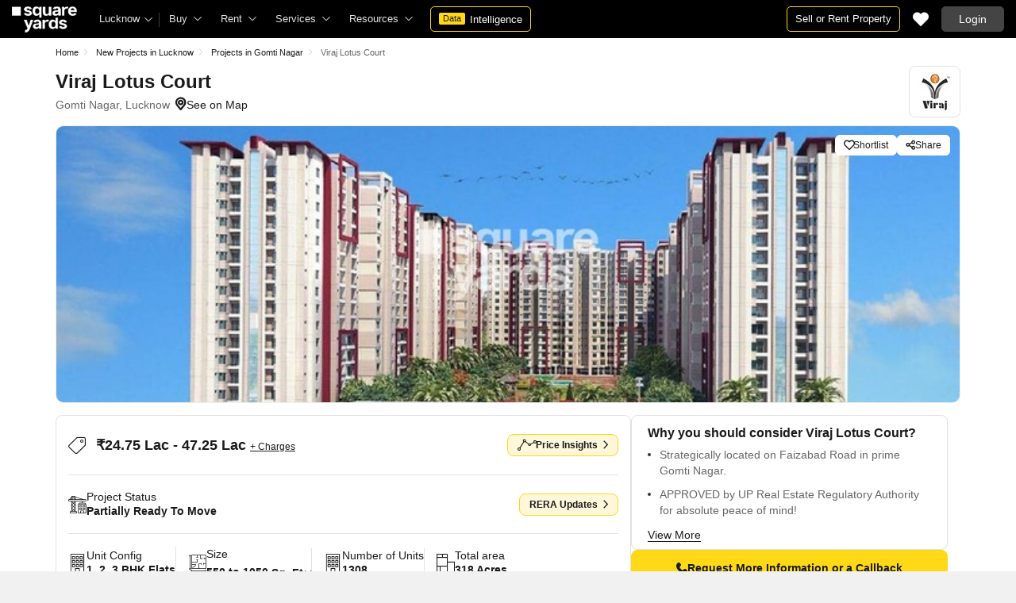

--- FILE ---
content_type: text/html; charset=utf-8
request_url: https://www.squareyards.com/lucknow-residential-property/viraj-lotus-court/8895/project
body_size: 50866
content:
<!doctype html>
<html lang="en">
  <head>
    <meta http-equiv="Content-Type" content="text/html; charset=utf-8"/>
    <meta http-equiv="X-UA-Compatible" content="IE=edge,chrome=1" />
    <meta name="viewport" content="width=device-width, initial-scale=1.0, maximum-scale=1.0,user-scalable=no"/>
    <title>Viraj Lotus Court Gomti Nagar, Lucknow | Price List, Floor Plan, Reveiws &amp; RERA Details</title>
<meta name="description" content="Explore Viraj Lotus Court Gomti Nagar, Lucknow is Partially Ready To Move Project. Viraj Lotus Court offers 1,2,3 BHK Flats in Lucknow. View floor plans, reviews, amenities, location map, photo &amp; videos and RERA details at squareyards.com.">
<base href="/">
<link rel="icon" href="https://img.squareyards.com/ui-assets/images/favicon.ico" type="image/x-icon">
<meta name="language" content="en-us, english">
<meta http-equiv="Content-Language" content="en">
<meta name="author" content="SquareYards.com">
<meta name="copyright" content="www.squareyards.com">
<meta name="robots" content="index, follow">
<link rel="canonical" href="https://www.squareyards.com/lucknow-residential-property/viraj-lotus-court/8895/project">
<meta property="og:title" content="Viraj Lotus Court Gomti Nagar, Lucknow | Price List, Floor Plan, Reveiws &amp; RERA Details" />
<meta property="og:url" content="https://www.squareyards.com/lucknow-residential-property/viraj-lotus-court/8895/project" />
<meta property="og:image" content="https://static.squareyards.com/resources/images/lucknow/project-image/viraj-lotus-court-project-project-large-image1.jpg" />
<meta property="og:description" content="Explore Viraj Lotus Court Gomti Nagar, Lucknow is Partially Ready To Move Project. Viraj Lotus Court offers 1,2,3 BHK Flats in Lucknow. View floor plans, reviews, amenities, location map, photo &amp; videos and RERA details at squareyards.com." />
<meta property="og:type" content="website">
<meta property="og:site_name" content="SquareYards">
<meta property="al:android:app_name" content="Square Yards Real Estate" />
<meta property="al:android:class" content="com.sq.yrd.squareyards.DeeplinkHandlingClass" />
<meta property="al:android:package" content="com.sq.yrd.squareyards" />
<meta property="al:android:url" content="https://www.squareyards.com/lucknow-residential-property/viraj-lotus-court/8895/project" />
<meta property="al:ios:app_name" content="Square Yards - Real Estate App" />
<meta property="al:ios:app_store_id" content="1093755061" />
<meta property="al:ios:url" content="https://www.squareyards.com/lucknow-residential-property/viraj-lotus-court/8895/project" />
<meta property="al:web:should_fallback" content="true" />
<meta property="al:web:url" content="https://www.squareyards.com/lucknow-residential-property/viraj-lotus-court/8895/project" />


  <link rel="preload" as="image" href="https://static.squareyards.com/resources/images/lucknow/project-image/viraj-lotus-court-project-project-large-image1.jpg?aio=w-724;h-350;crop;"/>


    <link rel="alternate" href="https://www.squareyards.com/lucknow-residential-property/viraj-lotus-court/8895/project" hreflang="x-default" />
  
<script>(window.BOOMR_mq=window.BOOMR_mq||[]).push(["addVar",{"rua.upush":"false","rua.cpush":"false","rua.upre":"false","rua.cpre":"false","rua.uprl":"false","rua.cprl":"false","rua.cprf":"false","rua.trans":"","rua.cook":"false","rua.ims":"false","rua.ufprl":"false","rua.cfprl":"false","rua.isuxp":"false","rua.texp":"norulematch","rua.ceh":"false","rua.ueh":"false","rua.ieh.st":"0"}]);</script>
                              <script>!function(e){var n="https://s.go-mpulse.net/boomerang/";if("False"=="True")e.BOOMR_config=e.BOOMR_config||{},e.BOOMR_config.PageParams=e.BOOMR_config.PageParams||{},e.BOOMR_config.PageParams.pci=!0,n="https://s2.go-mpulse.net/boomerang/";if(window.BOOMR_API_key="8M8GL-K9Q8W-MM52F-RA6TK-W7M97",function(){function e(){if(!o){var e=document.createElement("script");e.id="boomr-scr-as",e.src=window.BOOMR.url,e.async=!0,i.parentNode.appendChild(e),o=!0}}function t(e){o=!0;var n,t,a,r,d=document,O=window;if(window.BOOMR.snippetMethod=e?"if":"i",t=function(e,n){var t=d.createElement("script");t.id=n||"boomr-if-as",t.src=window.BOOMR.url,BOOMR_lstart=(new Date).getTime(),e=e||d.body,e.appendChild(t)},!window.addEventListener&&window.attachEvent&&navigator.userAgent.match(/MSIE [67]\./))return window.BOOMR.snippetMethod="s",void t(i.parentNode,"boomr-async");a=document.createElement("IFRAME"),a.src="about:blank",a.title="",a.role="presentation",a.loading="eager",r=(a.frameElement||a).style,r.width=0,r.height=0,r.border=0,r.display="none",i.parentNode.appendChild(a);try{O=a.contentWindow,d=O.document.open()}catch(_){n=document.domain,a.src="javascript:var d=document.open();d.domain='"+n+"';void(0);",O=a.contentWindow,d=O.document.open()}if(n)d._boomrl=function(){this.domain=n,t()},d.write("<bo"+"dy onload='document._boomrl();'>");else if(O._boomrl=function(){t()},O.addEventListener)O.addEventListener("load",O._boomrl,!1);else if(O.attachEvent)O.attachEvent("onload",O._boomrl);d.close()}function a(e){window.BOOMR_onload=e&&e.timeStamp||(new Date).getTime()}if(!window.BOOMR||!window.BOOMR.version&&!window.BOOMR.snippetExecuted){window.BOOMR=window.BOOMR||{},window.BOOMR.snippetStart=(new Date).getTime(),window.BOOMR.snippetExecuted=!0,window.BOOMR.snippetVersion=12,window.BOOMR.url=n+"8M8GL-K9Q8W-MM52F-RA6TK-W7M97";var i=document.currentScript||document.getElementsByTagName("script")[0],o=!1,r=document.createElement("link");if(r.relList&&"function"==typeof r.relList.supports&&r.relList.supports("preload")&&"as"in r)window.BOOMR.snippetMethod="p",r.href=window.BOOMR.url,r.rel="preload",r.as="script",r.addEventListener("load",e),r.addEventListener("error",function(){t(!0)}),setTimeout(function(){if(!o)t(!0)},3e3),BOOMR_lstart=(new Date).getTime(),i.parentNode.appendChild(r);else t(!1);if(window.addEventListener)window.addEventListener("load",a,!1);else if(window.attachEvent)window.attachEvent("onload",a)}}(),"".length>0)if(e&&"performance"in e&&e.performance&&"function"==typeof e.performance.setResourceTimingBufferSize)e.performance.setResourceTimingBufferSize();!function(){if(BOOMR=e.BOOMR||{},BOOMR.plugins=BOOMR.plugins||{},!BOOMR.plugins.AK){var n=""=="true"?1:0,t="",a="amhfc5yxij7t22imr7aa-f-5ea88d6a2-clientnsv4-s.akamaihd.net",i="false"=="true"?2:1,o={"ak.v":"39","ak.cp":"1731157","ak.ai":parseInt("1104905",10),"ak.ol":"0","ak.cr":9,"ak.ipv":4,"ak.proto":"h2","ak.rid":"3940c162","ak.r":41994,"ak.a2":n,"ak.m":"dscr","ak.n":"ff","ak.bpcip":"3.14.81.0","ak.cport":40230,"ak.gh":"23.66.124.61","ak.quicv":"","ak.tlsv":"tls1.3","ak.0rtt":"","ak.0rtt.ed":"","ak.csrc":"-","ak.acc":"","ak.t":"1762430912","ak.ak":"hOBiQwZUYzCg5VSAfCLimQ==SKc7iYWqK+qftKLNzbSX+nGkdWTf2ll+HkokezRsWpFDCssRWgdp2yRzs9NcuaGgEn6LsduXlxBExxz0k0tF89qxCwVLHBDaSPANatIhbP0ThVBPwANV6uCRaohw1veaTlCL0ilVwet4j0jIqm4rfz+FEIqJrkTWHlG4hQJC55oXDMuFch1Kyb/YiRXrhXxYbg3E76dnAbAdGZxbPyAzEaAgxr/Pkhc0uJrKp4FksASWYlf7n3i3HrNlDRm1+vgY1Z76amhPStKn4XJ/j7FmqJ8y0keilBYjH+jvY0ZKbt7p9NRvWOhr1W7V2A+5V0YriX9mNZd35KKvskmU8VaF8KNWnJjXPUe81koxohRSUA7qtHqGzuvzdnGqldT3FeociE8J7EiGu0GV8BzKQxwjNlpgxxIweiMN1JZuJ0+iQAM=","ak.pv":"85","ak.dpoabenc":"","ak.tf":i};if(""!==t)o["ak.ruds"]=t;var r={i:!1,av:function(n){var t="http.initiator";if(n&&(!n[t]||"spa_hard"===n[t]))o["ak.feo"]=void 0!==e.aFeoApplied?1:0,BOOMR.addVar(o)},rv:function(){var e=["ak.bpcip","ak.cport","ak.cr","ak.csrc","ak.gh","ak.ipv","ak.m","ak.n","ak.ol","ak.proto","ak.quicv","ak.tlsv","ak.0rtt","ak.0rtt.ed","ak.r","ak.acc","ak.t","ak.tf"];BOOMR.removeVar(e)}};BOOMR.plugins.AK={akVars:o,akDNSPreFetchDomain:a,init:function(){if(!r.i){var e=BOOMR.subscribe;e("before_beacon",r.av,null,null),e("onbeacon",r.rv,null,null),r.i=!0}return this},is_complete:function(){return!0}}}}()}(window);</script></head>
  <body>
        <style>.corruptedImg{display:flex!important;align-items:center;justify-content:center;background:#e9e9e9!important}.corruptedImg img{max-width:100%!important;max-height:100%!important;width:initial!important;height:initial!important;object-fit:inherit!important}header{padding:0 15px 0 125px !important;z-index:9!important;background:#000;display:flex;align-items:center;height:48px;width:100%;position:fixed;top:0;left:0;transition:.3s ease}header .logoBox{position:absolute;top:5px;left:15px}header .gblCityDropdown{height:48px;display:inline-block;float:left;position:relative}header .gblCityDropdown::after{background:#3e3e3e;width:1px;height:18px;content:'';position:absolute;right:0;top:16px}header .gblCityDropdown .dropdown-toggle{padding:8px 25px 8px 0;background:none;cursor:pointer;position:relative;box-shadow:none;color:#e3e3e3;border:none;display:flex;align-items:center;height:100%;transition:.3s;font-size:13px}header .gblCityDropdown .dropdown-toggle::after{padding:10px 0;content:"\e919";font-family:icomoon;font-size:10px;color:#e3e3e3;position:absolute;right:9px;top:3px;transition:.2s;background:#000}header .gblCityDropdown .dropdown-toggle.active:after{transform:rotate(-180deg)}header .gblCityDropdown:hover .dropdown-toggle{color:#fff;transition:.3s}.desktopNav{display:flex}.desktopNav .navItem{display:flex;position:relative}.desktopNav .navItem li{display:inline-block}.desktopNav .navItem li .agentsmegaDropDownLinks,.desktopNav .navItem li .moreServicesmegaDropDownLinks,.desktopNav .navItem li .resourcesmegaDropDownLinks{left:inherit!important}.desktopNav .navItem li .megaDropDownItem{padding:0 30px 0 12px;display:block;font-size:13px;line-height:48px;color:#e3e3e3;align-items:center;white-space:nowrap;cursor:pointer;position:relative;border-radius:5px 5px 0 0;position:relative;transition:.5s}.desktopNav .navItem li .megaDropDownItem:after{content:"\e919";font-family:icomoon;font-size:10px;color:#e3e3e3;position:absolute;right:12px;top:0}.desktopNav .navItem li .megaDropDownLinks{position:absolute;top:48px;left:0;border-radius:0 0 8px 8px;box-shadow:0 6px 18px 0 #0000001a;background:#fff;max-height:535px;max-width:0;display:block;overflow:hidden;opacity:0;transition:.1s}header .headerRightSide{position:absolute;right:15px;display:flex;align-items:center;justify-content:center;height:48px}header .dataIntelligenceBtn{padding:0 10px;gap:0;margin-left:10px;display:flex;align-items:center;justify-content:center;height:32px;border-radius:5px;border:solid 1px #FFD916;background:none;font-size:13px;color:#fff;transition:.3s;position:relative}header .dataIntelligenceBtn span{padding:0 5px;margin:-1px 6px 0 0;background:#FFD916;display:block;transition:.3s;border-radius:2px;color:#1a1a1a;line-height:15px;font-size:11px}header .postPropertyBtn{padding:0 10px;margin-right:10px;border-radius:5px;border:solid 1px #FFD916;font-size:13px;color:#fff;line-height:30px;height:auto}header .advertiseBtn{padding:0 10px;margin-left:10px;border:solid 1px #FFD916;font-size:13px;color:#fff;line-height:30px;height:auto;border-radius:5px;position:relative}header .advertiseBtn span{background:#0E9F6E;font-size:8px;padding:2px 3px;position:absolute;top:-6px;right:6px;line-height:8px;border-radius:2px}header .loginBtn{padding:0 21px;background:#444;border:#444 solid 1px;color:#fff;line-height:30px;transition:.5s;height:auto;border-radius:5px;min-width:50px}header .loginBtn:hover{background:#5b5b5b;border:#5b5b5b solid 1px;transition:.5s}header .loginBtn.withUserProfile{padding:0;background:none;border:0}.shortlistDiv{margin-right:10px;position:relative;top:0;width:32px;height:32px;display:flex;align-items:center;justify-content:center;transition:.5s;border-radius:5px}.shortlistDiv em{font-size:20px;color:#fff;transition:.3s;cursor:pointer;position:relative}.shortlistDiv em.active,.shortlistDiv em:hover{color:#F05252;transition:.3s}.shortlistDiv .shortlistItems{position:absolute;display:inline-block;top:-10px;right:-10px;width:18px;height:18px;text-align:center;line-height:17px;background:#0E9F6E;border-radius:50%;color:#fff!important;font-size:13px}.shortlistDiv em .favnumber{position:absolute;display:flex;top:-10px;right:-10px;width:18px;height:18px;line-height:17px;background:#F05252;border-radius:50%;color:#fff;font-size:10px;align-items:center;justify-content:center;font-family:arial}.shake-horizontal{-webkit-animation:shake-horizontal .8s cubic-bezier(0.455,0.030,0.515,0.955) both;animation:shake-horizontal .8s cubic-bezier(0.455,0.030,0.515,0.955) both}  /* .gblCityBox .gblCityBody .topCitiesBoxx ul li em{width:34px;height:27px;display:block;flex:none}.gblCityBox .gblCityBody .topCitiesBoxx ul li:hover .sci{filter:grayscale(0)} */ @-webkit-keyframes shake-horizontal{0%,100%{-webkit-transform:translateX(0);transform:translateX(0)}10%,30%,50%,70%{-webkit-transform:translateX(-10px);transform:translateX(-10px)}20%,40%,60%{-webkit-transform:translateX(10px);transform:translateX(10px)}80%{-webkit-transform:translateX(8px);transform:translateX(8px)}90%{-webkit-transform:translateX(-8px);transform:translateX(-8px)}}@keyframes shake-horizontal{0%,100%{-webkit-transform:translateX(0);transform:translateX(0)}10%,30%,50%,70%{-webkit-transform:translateX(-10px);transform:translateX(-10px)}20%,40%,60%{-webkit-transform:translateX(10px);transform:translateX(10px)}80%{-webkit-transform:translateX(8px);transform:translateX(8px)}90%{-webkit-transform:translateX(-8px);transform:translateX(-8px)}}.UMHeader{display:none!important}.headerProfileBox{padding:10px 20px 10px 0;margin:0;display:inline-block;float:right;position:relative;cursor:pointer}.headerProfileBox:after{content:"\e919";font-family:icomoon;font-size:10px;color:#e3e3e3;position:absolute;right:0;top:10px}.headerProfileBox strong{padding-bottom:7px;color:#fff;max-width:72px;white-space:nowrap;overflow:hidden;text-overflow:ellipsis;line-height:35px;display:none}.headerProfileBox figure img{width:100%;height:100%;object-fit:cover;object-position:top}.headerProfileBox figure{width:30px;height:30px;border-radius:50%;overflow:hidden}.headerProfileBox figure span{font-size:13px}.profileDropdownBox{box-shadow:0 10px 50px 0 #0000001a;width:262px;background:#fff;height:auto;max-height:calc(100vh - 63px);position:absolute;top:48px;right:-12px;border-radius:8px;cursor:default;display:none}.profileDropdownBox:after{content:'';position:absolute;top:-8px;right:8px;width:0;height:0;border-left:8px solid transparent;border-right:8px solid transparent;border-bottom:8px solid #fff}.clr{color:#fff;display:flex;display:-webkit-flex;align-items:center;justify-content:center;width:100%;height:100%;overflow:hidden;font-size:20px;background:#5E449B}.cityDropdownOverlay{width:100%;height:100vh;position:fixed;top:0;left:0;z-index:8;display:none}.cityDropdownOverlay.active{display:block}.gblCityBox,.profileDropdown,.postPopup{display:none}.gblOverflow{position:fixed;top:48px;right:0;background-color:#000000b3;height:calc(100% - 48px);width:100%;content:'';z-index:-1;display:none}.gblCityBox{z-index:10;position:absolute;left:100px;top:48px;width:100%;max-width:350px;background:#fff;border-radius:5px;box-shadow:0 3px 12px 0 #00000029}.gblCityBox::before{width:0;position:absolute;left:24px;top:-8px;content:'';height:0;border-left:8px solid transparent;border-right:8px solid transparent;border-bottom:8px solid #fff}.gblCityBox.active{display:block;position:fixed!important;background:#fff}.gblOverflow.active{display:none}.gblCityBox .gblHeader{padding:12px 15px 13px;background:#fff;display:none;overflow:hidden;box-shadow:0 3px 6px 0 #00000012}.gblCityBox .gblHeader h3{font-size:13px;font-weight:600;display:inline-block;color:#000}.gblCityBox .gblHeader em{margin-left:-15px;font-weight:600;width:45px;color:#333;font-size:14px;height:48px;flex:none;display:flex;display:-webkit-flex;align-items:center;justify-content:center}.gblCityBox .gblCityBody{display:block;max-height:calc(100vh - 200px);overflow:hidden;overflow-y:auto}.gblCityBox .gblCityBody .box{padding:15px 15px 0;display:flex}.gblCityBox .gblCityBody .box .formRadioBox{padding:5px;margin-left:5px;box-shadow:0 1px 4px 0 #00000017;display:flex;align-items:center;font-size:13px;color:#333;position:relative;border:solid 1px #e3e3e3;border-radius:8px;align-items:center;justify-content:center;width:100%;height:55px;text-align:center;position:relative;cursor:pointer}.gblCityBox .gblCityBody .box .formRadioBox:first-child{margin-left:0;cursor:default}.gblCityBox .gblCityBody .box .formRadioBox .radio{cursor:default;margin:0;-webkit-appearance:none;-moz-appearance:none;-ms-appearance:none;-o-appearance:none;appearance:none;height:17px;width:17px;background:#fff;border:#e3e3e3 solid 1px;color:#fff;cursor:pointer;display:inline-block;outline:none;z-index:1;border-radius:30px;position:absolute;top:3px;left:3px;opacity:0}.gblCityBox .gblCityBody .box .formRadioBox .radio:checked::after{border-radius:100%}.gblCityBox .gblCityBody .box .formRadioBox .radio::before{content:"";width:9px;height:9px;background:#e3e3e3;border-radius:100%;left:3px;top:3px;position:absolute}.gblCityBox .gblCityBody .box .formRadioBox .radio:checked{background:#fff;border:1px solid #0E9F6E}.gblCityBox .gblCityBody .box .formRadioBox .radio:checked::before{content:"";width:9px;height:9px;background:#0E9F6E;border-radius:100%;left:3px;top:3px;position:absolute}.gblCityBox .gblCityBody .box .formCheckBox{padding:0 20px 15px 25px;display:inline-block;font-size:13px;color:#333;position:relative;overflow:hidden}.gblCityBox .gblCityBody .box .formCheckBox input{border:#0E9F6E solid 1px}.gblCityBox .gblCityBody .box .formCheckBox input[type='checkbox']:checked:after{color:#0E9F6E}.gblCityBox .gblCityBody .box .formRadioBox label{padding-top:5px;font-size:.83em;color:#333;display:flex;line-height:22px;flex-direction:column;align-items:center;cursor:pointer}.gblCityBox .gblCityBody .box .formRadioBox label img{border-radius:2px;display:inline-block;width:22px;height:15px}.gblCityBox .gblCityBody .box .formRadioBox:first-child{background:#f8f5ff;box-shadow:none;border:#e7ddff solid 1px}.gblCityBox .gblCityBody .box .formRadioBox:first-child::after{margin:0 auto;position:absolute;left:0;right:0;bottom:-6px;display:block;width:12px;height:12px;background:#f8f5ff;border:solid 1px #e7ddff;border-width:0 1px 1px 0;content:'';transform:rotate(45deg);border-radius:50px 0 0 0}.gblCityBox .gblCityBody .box .formRadioBox:first-child label{color:#5E449B;cursor:default}.gblCityBox .gblCityBody .box .formRadioBox:hover label{color:#5E449B}.gblCityBox .gblCityBody .gblSearchBox{padding:8px 10px;display:block;width:100%;position:relative;background:#ebebeb}.gblCityBox .gblCityBody .gblSearchBox .gblTpCtyBoH5{font-weight:400!important}.gblCityBox .gblCityBody .gblSearchBox .gblSearch{display:flex;display:-webkit-flex;align-items:center}.gblCityBox .gblCityBody .gblSearchBox .gblSearch label{font-size:13px;font-weight:600;position:relative;color:#333;font-weight:500;display:none}.gblCityBox .gblCityBody .gblSearchBox .gblSearch .formGroup{display:block;width:100%;position:relative}.gblCityBox .gblCityBody .gblSearchBox .gblSearch .formGroup .form-control{padding-left:35px;height:36px;background:#fff;border:#707070 solid 0}.gblCityBox .gblCityBody .gblSearchBox .gblSearch .formGroup .form-control.active{border-radius:5px 5px 0 0;border-bottom:1px solid #ececec}.gblCityBox .gblCityBody .gblSearchBox .gblSearch .formGroup .icon-search{font-size:17px;position:absolute;left:10px;top:10px}.gblCityBox .gblCityBody .gblSearchBox .gblAlphaBox{width:60%;float:left}.gblCityBox .gblCityBody .gblSearchBox .gblAlphaSearch{height:36px;display:flex;display:-webkit-flex;align-items:center;justify-content:center}.gblCityBox .gblCityBody .gblSearchBox .gblAlphaSearch li .linkBox{padding:5px;display:block;color:#666;font-size:13px}.gblCityBox .gblCityBody .gblSearchBox .gblAlphaSearch li:hover .linkBox,.gblCityBox .gblCityBody .gblSearchBox .gblAlphaSearch li.active .linkBox{color:#0E9F6E;font-weight:600}.gblCityBox .gblCityBody .topCitiesBoxx{display:block;overflow:hidden}.gblCityBox .gblCityBody .topCitiesBoxx strong{padding:6px 10px;font-size:13px;font-weight:600;color:#333;background:#f1f1f1;display:block}.gblCityBox .gblCityBody .topCitiesBoxx ul{margin:0 -4px 0 -1px;display:block}.gblCityBox .gblCityBody .topCitiesBoxx ul li{margin:-1px 0 0 -1px;cursor:pointer;text-align:center;display:block;float:left;width:25%;border:solid 1px #e3e3e3;height:60px}.gblCityBox .gblCityBody .topCitiesBoxx ul li a{padding:5px 2px;height:100%;width:100%;display:flex;align-items:center;justify-content:center;flex-direction:column}.gblCityBox .gblCityBody .topCitiesBoxx ul li .city-icon{height:24px;display:block}.gblCityBox .gblCityBody .topCitiesBoxx ul li .city-icon img{width:100%;height:100%;filter:grayscale(1)}.gblCityBox .gblCityBody .topCitiesBoxx ul li a strong{padding:0;margin-top:3px;color:#333;transition:.5s;font-weight:400;line-height:normal;font-size:.83em;background:none}.gblCityBox .gblCityBody .topCitiesBoxx ul li:hover a strong{color:#1a1a1a;transition:.5s}.gblCityBox .gblCityBody .allCitiesBoxx{display:block;overflow:hidden}.gblCityBox .gblCityBody .allCitiesBoxx strong{padding:6px 10px;font-size:13px;font-weight:600;color:#333;display:block;background:#f1f1f1}.gblCityBox .gblCityBody .allCitiesBoxx ul{margin:0;display:block}.gblCityBox .gblCityBody .allCitiesBoxx ul li{cursor:pointer;display:block;border-top:#f1f1f1 solid 1px}.gblCityBox .gblCityBody .allCitiesBoxx ul li .redirect_to{padding:0 10px;display:block;color:#333;line-height:42px;transition:.5s;position:relative}.gblCityBox .gblCityBody .allCitiesBoxx ul li:hover .redirect_to:after{content:'\e917';position:absolute;right:10px;top:0;color:#1a1a1a;font-size:10px;font-family:icomoon!important}.gblCityBox .gblCityBody .allCitiesBoxx ul li:hover .redirect_to{color:#1a1a1a;transition:.5s}.gblCityBox .gblCityBody .topCitiesBoxx ul li:hover .city-icon img{filter:grayscale(0)}.gblCityBox .gblCityBody .gblSearchBox .gblSearch .dropdownMobile ul{border-radius:5px}.gblCityBox .gblCityBody .gblSearchBox .gblSearch .dropdownMobile ul li{padding:0 15px;line-height:42px;border-bottom:#f1f1f1 solid 1px;cursor:pointer}.gblCityBox .detectMyLocation{padding:10px;cursor:pointer;display:flex;align-items:center;gap:8px;color:#1a1a1a;font-size:14px;height:auto}.gblCityBox .detectMyLocation em{width:17px;height:17px;position:relative;font-size:18px;display:flex;align-items:center}@media screen and (max-width:768px){.gblCityBox{width:285px;display:block;left:-500px;top:0;right:inherit;height:100%;position:fixed;z-index:22;transition:.2s}.gblCityBox::before{display:none}.gblCityBox.active{left:0;transition:.3s}.gblCityBox .gblHeader{padding:0 15px;height:48px;display:flex;display:-webkit-flex;align-items:center}.gblCityBox .gblCityBody .allCitiesBoxx ul li .redirect_to{line-height:42px}}@media screen and (max-width:480px){.gblCityBox{width:100%;max-width:inherit;border-radius:0}.gblCityBox .gblCityBody{max-height:calc(100% - 48px)}}.megaMenuData{display:none}.search-topbar-box{display:flex;align-items:center;justify-content:space-between;background:#fff;position:relative}.search-topbar-box .btn-link{padding:0;margin-right:10px;font-size:12px;color:#333!important;border:none!important;box-shadow:none!important;background:none!important}.globalOverflow,.globalModal{display:none}.loaderBox{position:fixed;left:0;top:0;bottom:0;right:0;z-index:1051;display:flex;display:-webkit-flex;align-items:center;justify-content:center;-webkit-backdrop-filter: blur(33px);backdrop-filter: blur(33px);}.loaderBox::after{position:fixed;left:0;top:0;bottom:0;right:0;background:rgba(255,255,255,0.7);content:'';z-index:-1}</style>
    <style>:root{--white:#fff;--black:#333;--zblack:#000;--gray:#666;--darkgrey:#1A1A1A;--lightgrey:#F3F4F6;--yellow:#F8D41F;--darkyellow:#FFD916;--lightyellow:#FFF7DA;--primary:#0e9f6e;--purple:#5f449b;--purple-light:#f9f0ff;--red:#ef382d;--radius:8px;--border:#e1e1e1;--rating:#f7b400;--body-clr:#f6f8f9;--dark-gray-clr:#666;--scroll-gray-clr:#c1c1c1;--light-gray-clr:#e8e8e8;--white-clr:#fff;--black-clr:#333;--primary-clr:#0E9F6E;--purple-clr:#5f449b;--light-purple-clr:#f8f5ff;--grey:#666;--text-white:#fff;--text-primary:#1A1A1A;--text-secondary:#666;}.mobileChatBotBtn,.chatBotSection .welcomeMessage{background:var(--lightyellow) !important;border: solid 1px var(--darkyellow) !important;}.chatBotSection .chatBotBody{background:var(--lightyellow) !important;}.chatBotSection .chatBotHeader .companyProfile span{color:var(--darkyellow) !important;}*,::before,::after{padding:0;margin:0;box-sizing:border-box}html{scroll-behavior:smooth}body{overflow:hidden;overflow-y:auto;color:var(--text-secondary);background:#f1f1f1}body,ul,ol,li,h1,h2,h3,h4,h5,h6,figure,p,strong,textarea{list-style:none;font-family:Arial,"sans-serif"}h1,h2,h3,h4,h5,h6,strong,b{font-weight:700}body.active{overflow:hidden}body,p{font-size:14px;line-height:24px}a,.btn,button,select{text-decoration:none;outline:0;cursor:pointer}.btn[disabled]{opacity:.4;cursor:not-allowed;pointer-events:none}a{color:var(--text-primary)}input,textarea{outline:0}small{font-size:100%}.container,.container-fluid,.container-flex{padding:0 15px;margin:0 auto;width:100%}.container{max-width:1170px}.container-flex{display:flex;gap:20px}img:not([src]){opacity:0}.img-responsive{max-width:100%;height:auto;max-height:100%;color:transparent;position:relative}.img-skeleton{position:relative}.img-skeleton::before{z-index:0;width:100%;height:100%;content:'';position:absolute;background:linear-gradient(110deg,#f6f7f8 0,#edeef1 20%,#f6f7f8 40%,#f6f7f8 100%) 800px 104px no-repeat #f6f7f8;animation:img-skeleton 1s linear infinite normal none running}@keyframes img-skeleton{0{background-position:-400px 0}100%{background-position:400px 0}}.form-group{margin-bottom:15px}.form-control{padding:6px 12px;width:100%;height:40px;font-size:14px;color:var(--text-primary);background:var(--white);border-radius:var(--radius);border:1px solid var(--border);box-shadow:none;-webkit-appearance:none;-moz-appearance:none;appearance:none}.select-box,.selectBox{position:relative;z-index:1;width:100%;background:var(--white);border-radius:var(--radius)}.select-box::after,.selectBox::after{content:"\e919";font-family:icomoon;font-size:12px;color:var(--text-secondary);position:absolute;right:10px;top:10px;z-index:-1}.select-box select,.selectBox select{padding-right:26px;background:0}.left-box{width:calc(100% - 380px);display:flex;gap:15px;flex-direction:column}.right-box{width:360px;flex:none}.second-fold .container-flex{gap:30px}.second-fold .container-flex .left-box{width:calc(100% - 390px)}.white-box{padding:0 18px 18px;border-radius:var(--radius);background:var(--white);min-height:100px}.white-box-heading{display:flex;align-items:center;height:56px;border-bottom:var(--border) solid 1px;font-size:18px;font-weight:700;color:var(--text-primary)}.white-box-body{margin-top:18px}.tab-box{padding:0 18px;margin:0 -18px;display:flex;gap:12px;overflow:hidden;overflow-x:auto}.tab-box li{padding:0 15px;border-radius:var(--radius);border:solid 1px var(--border);background:var(--white);height:40px;display:flex;align-items:center;gap:10px;font-size:14px;font-weight:700;color:var(--text-primary);white-space:nowrap;cursor:pointer}.tab-box li.active{border:solid 1px var(--darkgrey);background:var(--darkgrey);pointer-events:none;color:var(--text-white)}.tab-box li:hover{border-color:var(--zblack)}.line-tab-box{margin-top:10px;display:flex;gap:12px;border-bottom:var(--border) solid 1px}.line-tab-box li{padding:0 15px;display:flex;align-items:center;font-size:14px;color:var(--text-primary);height:40px;position:relative;white-space:nowrap;cursor:pointer}.line-tab-box li.active{pointer-events:none}.line-tab-box li.active:after{content:'';position:absolute;bottom:-1px;left:0;width:100%;height:2px;background:var(--darkgrey)}.table-box table{border:0;border-collapse:collapse;white-space:nowrap}.table-box table td{padding:5px 15px;border:var(--border) solid 1px;height:45px;font-size:14px;color:var(--text-secondary);text-align:left}.table-box table thead{border:#f6f6f6 solid 15px;border-top:#f6f6f6 solid 10px;border-bottom:var(--white) solid 15px;background:#f6f6f6}.table-box table thead td{padding:5px 15px 15px;border:#f6f6f6 solid 1px;color:var(--text-secondary);font-size:14px}.table-box table tbody{border:var(--white) solid 15px}.btn-box{margin-top:15px;display:flex;align-items:center;justify-content:center;gap:15px}.btn{padding:0 15px;display:inline-flex;gap:5px;justify-content:center;align-items:center;border:1px solid transparent;font-size:14px;line-height:normal;border-radius:var(--radius);height:42px}.btn-default{background:var(--white);color:var(--text-primary);border-color:var(--border)}.btn-default:hover{border-color:var(--darkgrey)}.btn-primary{background:var(--darkyellow);color:var(--text-primary);border-color:var(--darkyellow);font-weight:700}.btn-primary:hover{background:var(--yellow);border-color:var(--yellow)}.btn-secondary{background:var(--black);color:var(--text-white);border-color:var(--black)}.btn-whatsapp{background:linear-gradient(227deg,#4cc75b 6.33%,#30b845 96.81%);border-color:none;color:var(--text-white);font-weight:700}.btn-whatsapp-fill{background:linear-gradient(227deg,#4cc75b 6.33%,#30b845 96.81%);color:var(--text-white);border-color:none;font-weight:700}.btn-link{border-radius:0;padding:0;height:auto;background:0;border:0;color:var(--text-primary);border-bottom:1px solid var(--darkgrey);cursor:pointer}.btn-link:hover{border-color:transparent}.btn-lg{height:48px}.scrollbar-hide{-webkit-scrollbar-width:none;-moz-scrollbar-width:none;-ms-scrollbar-width:none;scrollbar-width:none}.scrollbar-hide::-webkit-scrollbar{display:none}.scrollbar::-webkit-scrollbar{width:8px;height:8px;background-color:rgba(0,0,0,0.1);border-radius:20px;position:absolute;z-index:10000}.scrollbar::-webkit-scrollbar-thumb{background-color:#bfbfbf;border-radius:20px}.scrollbar::-moz-scrollbar{width:8px;height:8px;background-color:rgba(255,255,255,0.1);position:absolute;z-index:10000;right:0}.scrollbar::-moz-scrollbar-thumb{background-color:#bfbfbf;border-radius:20px}.modal,.modal-overlay,.globalOverflow,.globalModal,.global-modal,.ui-helper-hidden-accessible,.shotlist-popup{display:none}.bxslider{display:flex;gap:15px;overflow:auto}.container{max-width:1170px}.accordion-wrapper{margin:0 auto;max-width:1024px;overflow:hidden;position:relative;display:flex;flex-direction:column;gap:10px}.accordion-wrapper .accordion-item{border-radius:8px;border:solid 1px #e1e1e1}.accordion-wrapper .accordion-header{padding:0 20px 0 0;font-size:14px;font-weight:600;line-height:25px;color:var(--text-secondary);display:flex;display:-webkit-flex;align-items:center;justify-content:space-between;min-height:52px;position:relative;cursor:pointer}.accordion-wrapper .accordion-header:after,.accordion-wrapper .accordion-header:before{content:'';position:absolute;top:25px;right:0;width:16px;height:2.5px;background:#bfbfbf}.accordion-wrapper .accordion-header:after{transform:rotate(-90deg)}.accordion-wrapper .accordion-header strong{max-width:calc(100% - 40px);color:var(--text-primary);line-height:22px}.accordion-wrapper .accordion-item.active .accordion-header::after{transform:rotate(0)}.accordion-wrapper .accordion-body{padding:0 20px;max-height:0;overflow:hidden}.accordion-wrapper .accordion-body p{color:var(--text-secondary);line-height:20px}.accordion-wrapper .accordion-item.active .accordion-body{padding:0 20px 15px;max-height:10000px}.accordion-wrapper .accordion-item.active .accordion-header em::before{transform:rotate(-180deg);transition:.3s}.accordion-wrapper ul{display:flex;flex-direction:column;gap:10px}.accordion-wrapper ul li .accordion-item .accordion-header{font-weight:400}.accordion-wrapper ul li .accordion-item .accordion-header::after{padding:4px;border:solid #999;border-width:0 1px 1px 0;display:block;transform:rotate(45deg);content:'';position:absolute;right:15px;top:19px;z-index:1}.accordion-wrapper ul li .accordion-item.active .accordion-header::after{transform:rotate(225deg)}.sticky-navbar{border:solid 1px #eee;border-width:1px 0 0 1px;background:#fff;box-shadow:0 4px 10px 0 rgba(0,0,0,0.05);position:sticky;position:-webkit-sticky;top:48px;z-index:4}.sticky-navbar .sticky-nav-slider{max-width:calc(1170px - 30px);margin:0 auto;position:relative}.sticky-navbar .sticky-nav-list-scroll{overflow:auto}.sticky-navbar ul{display:inline-block;white-space:nowrap}.sticky-navbar ul li{padding:15px;height:54px;display:inline-block;color:var(--text-primary);position:relative;font-weight:700;white-space:nowrap;cursor:pointer}.sticky-navbar ul li.active::after{content:'';position:absolute;left:0;bottom:0;right:0;background:#333;height:3px}.position-sticky{position:sticky;position:-webkit-sticky;top:115px}.project-gallery-box{margin-top:10px;display:block;position:relative;z-index:3}.project-gallery-box .figure-box,.project-gallery-box .small-box{display:flex}.project-gallery-box .large-box{width:100%;height:350px}.project-gallery-box .large-box .figure{width:100%;height:100%}.project-gallery-box .mid-box{margin-left:15px;height:350px;display:flex;flex:none;gap:15px;flex-wrap:wrap}.project-gallery-box .figure{border-radius:10px;overflow:hidden;background:#eee;position:relative;z-index:0;cursor:pointer;border:1px solid #eee}.project-gallery-box .mid-box .figure{width:191px;height:168px}.project-gallery-box .two-column{width:192px}.project-gallery-box .three-column{width:399px}.project-gallery-box .four-column{width:399px}.singleColum{position:absolute;right:10px;bottom:10px;display:flex;display:-webkit-flex;align-items:center;gap:7px}.project-gallery-box .mid-box.three-column .figure+.figure+.figure{width:100%}.project-gallery-box .img-responsive{height:100%;width:100%;object-fit:cover}.project-gallery-box .badge,.virtual-badge{padding:0 12px;height:24px;border-radius:6px;overflow:hidden;display:flex;align-items:center;justify-content:center;gap:9px;line-height:normal;background:var(--white);border:var(--darkgrey) solid 1px;font-size:12px;z-index:2;color:var(--text-primary)}.virtual-badge{background:#fff7da;border-color:#ffd916;color:var(--text-primary)}.virtual-badge em{font-size:14px !important}.project-gallery-box .badge em{width:18px}.project-gallery-box .mid-box .badge{position:absolute;left:10px;bottom:10px}.project-gallery-box .figure.video .play-btn{display:flex;align-items:center;justify-content:center;background:#454d54;color:var(--text-white);border-radius:100%;width:52px;height:52px;position:absolute;left:calc(50% - 26px);top:calc(50% - 26px);z-index:2}.project-gallery-box .figure.video::after{background:#00000080;position:absolute;left:0;right:0;top:0;bottom:0;content:'';z-index:1}.project-gallery-box .content-box{margin-top:20px;display:flex}.project-gallery-box .left-info{width:calc(100% - 418px)}.project-gallery-box .right-info{margin-left:15px;width:403px;display:flex;flex:none;flex-direction:column;align-items:flex-end;justify-content:flex-end;position:relative}.property-tag-list{margin-bottom:20px;display:flex;align-items:center;gap:7px}.property-tag-list li{padding:0 10px;background:#eee;border-radius:6px;align-items:center;display:flex;height:19px;line-height:normal;font-size:10px;color:var(--text-primary);gap:5px;white-space:nowrap}.property-tag-list li em{color:#eee;width:12px;font-size:12px}.property-tag-list li.rera{background:#dbfff2}.property-tag-list li.rera em{color:#00d88a}.property-tag-list li.residential{background:#edebfe}.property-tag-list li.residential em{color:#9061f9}.property-tag-list li.commercial{background:#feecdc}.property-tag-list li.commercial em{color:#ff5a1f}.property-tag-list li.ready-to-move{background:#ffdde3}.property-tag-list li.ready-to-move em{color:#f9627d}.property-tag-list li.new-launch{background:#fdf6b2}.property-tag-list li.new-launch em{color:#c27803;font-size:10px;width:8px;height:8px;transform:rotate(332deg)}.property-tag-list li.partially-move{background:#d5f5f6}.property-tag-list li.partially-move em{color:#0694a2}.project-gallery-box .rating{display:flex;display:-webkit-flex;align-items:center;gap:10px;position:absolute;right:0;top:0}.project-gallery-box .rate-star{display:flex;display:-webkit-flex;align-items:center;gap:5px}.project-gallery-box .rating em{color:#d3d3d3;font-size:16px;width:16px}.project-gallery-box .rating em.active{color:#f7b400}.project-gallery-box .rating span{color:#5f449b}.project-gallery-box .rate-link{color:#5f449b;padding:0 0 1px;background:0;border:0;cursor:pointer;font-size:14px;height:auto;border-bottom:1px solid #5f449b;border-radius:0}.project-gallery-box .rate-link:hover{border-bottom-color:transparent}.project-gallery-box .location-map{margin-top:5px;font-size:12px;display:flex;display:-webkit-flex;align-items:center;gap:15px}.project-gallery-box .location-map p{font-size:14px;color:var(--text-secondary)}.project-gallery-box .map-link{padding:0;background:0;border:0;cursor:pointer;font-size:14px;height:auto;gap:6px;position:relative;cursor:pointer}.project-gallery-box .map-link::before{font-family:icomoon;font-size:16px;width:16px;height:16px;color:var(--text-primary);content:"\e923"}.project-gallery-box .map-link::after{padding-bottom:2px;color:#5f449b;border-bottom:1px solid #5f449b;content:"See on Map"}.project-gallery-box .map-link:hover::after{border-bottom-color:transparent}.project-gallery-box .main-heading-box{display:block}.project-gallery-box .main-heading-box .tag-box{display:block}.project-gallery-box .main-heading strong{font-size:24px;color:var(--text-primary);position:relative;line-height:30px;display:block;min-height:30px}.project-gallery-box .main-heading .npBadgeList{padding:6px 0 0 15px}.project-gallery-box .main-heading .location{position:relative;color:var(--text-secondary);font-size:14px;font-weight:400;display:inline-flex;gap:15px}.project-gallery-box .main-heading .map-link{display:flex !important}.project-gallery-box .price-sqft{margin-top:20px;display:flex;display:-webkit-flex;align-items:center;gap:15px}.project-gallery-box .price-box{font-size:24px;font-weight:700;color:var(--text-primary)}.project-gallery-box .per-sqft{padding-left:20px;font-size:14px;color:var(--text-primary);position:relative}.project-gallery-box .per-sqft::before{position:absolute;left:0;top:calc(50% - 3px);content:'';width:5px;height:5px;background:#d9d9d9;border-radius:100%;overflow:hidden}.project-gallery-box .chip-list-box{margin-top:15px;display:flex;display:-webkit-flex;align-items:center;gap:8px}.project-gallery-box .chip{padding:0 10px;display:flex;display:-webkit-flex;align-items:center;gap:5px;border:1px solid #fff;background:#fff;color:var(--text-primary);font-size:12px;border-radius:6px;cursor:pointer;height:26px}.project-gallery-box .chip em{width:12px}.project-gallery-box .chip.share{padding:0;display:block;border:0;position:relative}.project-gallery-box .chip.share span{padding:0 10px;display:flex;display:-webkit-flex;align-items:center;gap:5px;border:1px solid #fff;background:#fff;color:var(--text-primary);font-size:12px;border-radius:6px;cursor:pointer}.project-gallery-box .share-list{padding:5px 0;display:none;position:absolute;right:0;top:26px;background:#fff;transition:.3s;z-index:3;overflow:hidden;box-shadow:0 2px 9px 0 #00000024;border-radius:5px;width:120px}.project-gallery-box .chip.share.active .share-list{display:block}.project-gallery-box .chip.share:hover .share-list{display:block}.project-gallery-box .chip.shortlist em{font-size:14px}.project-gallery-box .chip.shortlist.active em{color:#f05252}.project-gallery-box .chip.shortlist.active em::before{content:"\e9ca"}.project-gallery-box .share-list li{padding:0 10px;border:0;line-height:26px;display:flex;display:-webkit-flex;align-items:center;color:var(--text-primary);position:relative;transition:.3s;text-align:left;cursor:pointer;white-space:nowrap;font-size:13px}.project-gallery-box .share-list li em{margin-right:5px;color:var(--text-primary);overflow:hidden;font-size:16px;width:16px}.project-gallery-box .share-list li:hover{background:#f5f5f5}.project-gallery-box .large-box .chip-list-box{margin:0;position:absolute;right:12px;top:11px}.project-gallery-box .btn-flex{padding:15px 20px;width:100%;display:flex;display:-webkit-flex;align-items:center;justify-content:center;flex-direction:column;gap:10px;border-radius:8px;background:#f3f4f6}.project-gallery-box .btn-flex .icon-phone-o{width:14px;font-size:14px}.project-gallery-box .btn-flex .btn{width:100%;font-weight:700}.project-gallery-box .project-query-list{display:flex;display:-webkit-flex;align-items:center;gap:20px}.project-gallery-box .project-query-list li{display:flex;display:-webkit-flex;align-items:center;gap:5px;color:var(--text-primary);font-size:14px;font-weight:700}.project-gallery-box .project-query-list li em{width:14px;font-weight:700}.no-img-found-case{display:flex;align-items:center;justify-content:flex-end;width:100%;gap:15px;position:absolute;top:0}.no-img-found-case .rating{position:initial}.no-img-found-case .chip-list-box{margin-top:0;position:initial}.tag-box{display:flex;display:-webkit-flex;align-items:center;gap:8px}.tag-box .tag{display:flex;display:-webkit-flex;color:var(--text-white);border-radius:5px;overflow:hidden;font-weight:700;font-size:12px}.tag-box .tag .tag-symbal{display:flex;display:-webkit-flex;align-items:center;justify-content:center;border-right:1px solid #fff;width:29px;flex:none;font-size:14px}.tag-box .tag.square-assured .tag-symbal{background:0}.tag-box .tag span{padding:0 10px;display:block;line-height:normal;height:24px;display:flex;display:-webkit-flex;align-items:center}.tag-box .tag.sy-exclusive{background:linear-gradient(101deg,#3d3e98 -5.01%,#b273b0 96.89%)}.tag-box .tag.recently-added{background:linear-gradient(53deg,#00b561 -0.01%,#00b5a8 81.15%)}.tag-box .tag.square-assured{background:linear-gradient(53deg,#5abfb3 -0.36%,#5988bf 81.03%)}.project-gallery-box .large-box .tag-box{position:absolute;left:10px;bottom:10px}.project-first-fold{padding-bottom:15px;margin-top:48px;background:#fff;display:block}.project-top-information{display:flex;justify-content:space-between;align-items:center}.project-top-information .project-top-details{padding-right:185px;position:relative;display:flex;flex-direction:column}.project-top-information .rating{margin-top:4px;display:flex;display:-webkit-flex;align-items:center;gap:10px}.project-top-information .rate-star{display:flex;display:-webkit-flex;align-items:center;gap:3px}.project-top-information .rating em{color:#d3d3d3;font-size:16px;width:16px}.project-top-information .rating em.active{color:#f7b400}.project-top-information .rating span{color:#5f449b}.project-top-information .rate-link{padding:0 0 1px;color:var(--text-primary);background:0;border:0;cursor:pointer;font-size:14px;height:auto;border-bottom:1px solid #fff;border-radius:0;position:relative;top:2px}.project-top-information .rate-link:hover{border-bottom:1px solid #5f449b}.project-top-information h1{display:inline-block;color:var(--text-primary);font-size:24px;font-weight:700;line-height:28px}.project-top-information .loction-box{margin-top:5px;font-size:14px;line-height:14px;color:var(--text-secondary);display:flex;display:-webkit-flex;align-items:center;gap:5px;font-weight:400}.project-top-information .loction-box em{font-size:16px;width:16px;color:var(--text-primary);font-weight:700;position:relative;top:-1px;margin-left:5px}.project-top-information .loction-box .see-on-map{width:80px;height:20px;cursor:pointer;position:relative;top:3px}.project-top-information .loction-box .see-on-map::after{padding-bottom:2px;color:var(--text-primary);border-bottom:1px solid #fff;content:"See on Map"}.project-top-information .loction-box .see-on-map:hover::after{border-bottom:1px solid #5f449b}.project-top-information figure{width:65px;height:65px;border-radius:8px;border:1px solid #e1e1e1;overflow:hidden;display:flex;align-items:center;justify-content:center;background:#f1f1f1;cursor:pointer}.chip-list-box{display:flex;display:-webkit-flex;align-items:center;gap:8px;position:absolute;top:8px;right:8px;z-index:1}.chip-list-box li{padding:0 10px;display:flex;display:-webkit-flex;align-items:center;gap:5px;border:1px solid #d3d3d3;background:#fff;color:var(--text-primary);font-size:12px;border-radius:6px;cursor:pointer;height:26px}.chip-list-box li em{width:12px}.chip-list-box li.share{padding:0;display:block;border:0;position:relative}.chip-list-box li.share span{padding:0 10px;display:flex;display:-webkit-flex;align-items:center;gap:5px;border:1px solid #d3d3d3;background:#fff;color:var(--text-primary);font-size:12px;border-radius:6px;cursor:pointer}.chip-list-box .share-item{padding:5px 0;display:none;position:absolute;right:0;top:26px;background:#fff;transition:.3s;z-index:3;overflow:hidden;box-shadow:0 2px 9px 0 #00000024;border-radius:5px;width:120px}.chip-list-box .share-item li{padding:0 10px;border:0;line-height:26px;display:flex;display:-webkit-flex;align-items:center;color:var(--text-primary);position:relative;transition:.3s;text-align:left;cursor:pointer;white-space:nowrap;font-size:13px}.chip-list-box .share-item li em{margin-right:5px;color:var(--text-primary);overflow:hidden;font-size:16px;width:16px}.chip-list-box .share-item li:hover{background:#f5f5f5}.chip-list-box li.share.active .share-item{display:block}.chip-list-box.no-img{margin-top:5px;position:relative;right:initial;top:initial}.chip-list-box.no-img .share-list{padding:5px 0;display:none;position:absolute;right:0;top:26px;background:#fff;transition:.3s;z-index:3;overflow:hidden;box-shadow:0 2px 9px 0 #00000024;border-radius:5px;width:120px}.chip-list-box.no-img .chip.share.active .share-list{display:block}.chip-list-box.no-img .chip.share.active .share-list li{padding:0 10px;border:0;line-height:26px;display:flex;display:-webkit-flex;align-items:center;color:var(--text-primary);position:relative;transition:.3s;text-align:left;cursor:pointer;white-space:nowrap;font-size:13px}.chip-list-box.no-img .chip.share.active .share-list li em{margin-right:5px;color:var(--text-primary);overflow:hidden;font-size:16px;width:16px}.chip-list-box.no-img .chip.share.active .share-list li:hover{background:#f5f5f5}.project-bottom-information{margin-top:15px;display:flex;display:-webkit-flex;gap:15px}.project-bottom-information .left-side{padding:0 15px;width:calc(100% - 415px);border:#e1e1e1 solid 1px;border-radius:8px;height:fit-content}.project-bottom-information .right-side{width:399px;display:flex;flex-direction:column;gap:10px}.project-bottom-information .right-side .btn-primary{width:100%;height:46px;font-weight:700}.status-box{width:100%;display:flex;display:-webkit-flex;flex-direction:column}.unit-status-box{display:flex;gap:10px;align-items:center}.status-box li{padding:10px 0;display:flex;color:var(--text-primary);position:relative;border-top:1px solid #e1e1e1;gap:10px;align-items:center;justify-content:space-between;min-height:74px}.status-box li:first-child{border-top:0}.status-box li:first-child .insights-box{top:0}.status-box li:nth-child(3){flex-direction:initial;gap:15px;justify-content:left}.status-box li strong{display:block;font-size:14px;color:var(--text-primary)}.status-box li .price-box{font-size:18px;font-weight:700;color:var(--text-primary);line-height:30px}.status-box li .per-sqft{color:var(--text-secondary);font-size:14px;line-height:21px}.status-box li .insights-box{padding:5px 25px 5px 12px;height:28px;display:flex;align-items:center;justify-content:center;background:var(--lightyellow);border:var(--darkyellow) solid 1px;border-radius:8px;gap:7px;color:var(--text-primary);cursor:pointer;font-weight:700;position:relative}.status-box li .insights-box .icon-price-trend{font-size:24px;position:static;color:var(--text-primary)}.status-box li .insights-box span{font-size:12px;font-weight:700;color:var(--text-primary)}.status-box li .insights-box::after{content:"\e917";font-family:'icomoon';position:absolute;right:10px;top:0;bottom:0;font-size:10px;display:flex;display:-webkit-flex;align-items:center}.status-box li .status{padding-left:15px;width:50%;display:flex;align-items:center;gap:14px;font-size:14px;color:var(--text-primary);line-height:normal;border-left:1px solid #e1e1e1;width:fit-content}.status-box li .status:first-child{padding-left:0;border-left:0 solid #e1e1e1}.status-box li em{width:23px;font-size:23px;color:#1f1f1f}.status-box li .status .unit .sqft-dropdown-box{position:relative;top:6px}.status-box li .status .unit span{font-size:14px;line-height:18px;color:var(--text-primary)}.status-box li .status .unit span.unit-label{padding-right:10px;max-width:55px;overflow:hidden;white-space:nowrap;text-overflow:ellipsis;display:inline-block}.status-box li .unit strong{position:relative;display:flex;align-items:center;gap:10px;color:var(--text-primary);font-size:14px;line-height:19px;font-weight:700;text-overflow:ellipsis;display:block}.status-box li .unit strong em{font-size:10px;color:var(--text-secondary);font-weight:700;position:relative;right:0;transition:.3s}.status-box li .unit:hover strong em{transition:.3s;right:-2px}.status-box li:has(.status:nth-child(4)) .status .unit strong{max-width:170px}.status-box .price-tag-box{padding-left:35px;position:relative}.status-box .price-tag-box em{margin-top:-11px;position:absolute;top:50%;left:0;width:22px;height:22px;font-size:22px}.project-status-box{display:flex;gap:8px;width:fit-content;position:relative}.project-status-box article{padding:5px 10px;width:246px;display:flex;gap:15px;justify-content:space-between;align-items:center;border-radius:8px;border:1px solid #e1e1e1;background:#FFF;cursor:pointer}.project-status-box article .tower-status{line-height:18px}.project-status-box article span{color:var(--text-secondary);font-size:12px;font-weight:400;white-space:nowrap;overflow:hidden;text-overflow:ellipsis;display:block}.project-status-box article strong{color:var(--text-primary);font-size:14px;font-weight:700;white-space:nowrap;overflow:hidden;text-overflow:ellipsis;display:block}.project-status-box article span{color:var(--text-secondary);font-size:12px;font-weight:400;white-space:nowrap;overflow:hidden;text-overflow:ellipsis;display:block}.project-status-box article .completion-date{color:var(--text-primary);display:block;font-size:10px;line-height:15px}.project-status-box article .completion-date span{font-size:10px;color:var(--text-primary)}.project-status-box .tower-count-box{position:absolute;top:14px;right:-12px;width:25px;height:25px;display:flex;align-items:center;justify-content:center;text-align:center;color:var(--text-primary);font-size:12px;background:#fff;border:#e1e1e1 solid 1px;border-radius:100px;cursor:pointer}.why-consider-box{padding:10px 20px;width:100%;border-radius:8px;border:1px solid #e1e1e1;background:#FFF}.why-consider-box .why-consider-heading{margin-bottom:5px;font-size:16px;color:var(--text-primary);overflow:hidden;text-overflow:ellipsis;white-space:nowrap;display:block}.why-consider-box .why-consider-list{overflow:hidden;max-height:95px}.why-consider-box .btn-link{position:relative;top:4px}.why-consider-list li{padding-left:15px;margin-bottom:10px;position:relative;font-size:14px;line-height:20px}.why-consider-list li::before{position:absolute;left:0;top:8px;width:4px;height:4px;background:#333;overflow:hidden;border-radius:50px;content:''}.benefits-box{margin-bottom:6px;display:flex;align-items:center;gap:3px;overflow:hidden;white-space:nowrap;overflow-x:auto}.benefits-box li{padding:0 8px;border:1px solid #b290ff;border-radius:3px;font-size:10px;color:var(--text-primary);font-weight:700;text-transform:uppercase;line-height:15px;background:#f9f2fd}.info-badge{padding:0 10px;display:flex;align-items:center;font-size:12px;width:100%;border-radius:6px;background:#eee;border:1px solid transparent;height:26px;white-space:nowrap;overflow:hidden;text-overflow:ellipsis}.info-badge strong{display:flex;align-items:center;gap:5px}.info-badge strong em{width:14px;font-size:14px}.info-badge span{margin-left:5px;padding-left:5px;display:block;border-left:1px solid transparent;line-height:16px}.info-badge.hot{background:var(--lightyellow);border:var(--darkyellow) solid 1px;color:var(--text-primary)}.info-badge.hot span{border-color:#c81e1e}.info-badge.fast{background:#feecdc;color:#8a2c0d;border-color:#fcd9bd}.info-badge.fast span{border-color:#8a2c0d}.info-badge.popular{background:#def7ec;color:#046c4e;border-color:#bcf0da}.info-badge.popular span{border-color:#046c4e}.info-badge.high{background:#fdf6b2;color:#8e4b10;border-color:#fce96a}.info-badge.high span{border-color:#8e4b10}.info-badge.miss{background:#edebfe;color:#5521b5;border-color:#dcd7fe}.info-badge.miss span{border-color:#5521b5}.second-fold{padding:20px 0 60px;position:relative}.second-fold .container{gap:30px}.seo-box{margin-bottom:15px;display:block}.seo-box .content-box{max-height:45px;overflow:hidden}.seo-box.active .content-box{max-height:10000px}.seo-box .btn{height:auto;display:inline-block}.seo-box .btn-link{height:auto;color:#5f449b;font-size:14px;text-decoration:underline}.why-consider-modal .why-consider-list li{font-size:14px;line-height:24px}.charges-popup-btn{color:#5f449b;font-size:12px;font-weight:400;text-decoration:underline;cursor:pointer;line-height:10px}.charges-popup-btn:hover{text-decoration:none}.sqft-dropdown-box{display:inline-block;position:relative}.sqft-dropdown-box span{padding-right:15px;cursor:pointer;border-bottom:#666 dashed 1px}.sqft-dropdown-box span:before{content:"\e919";font-family:'icomoon';position:absolute;top:0;right:0;font-size:8px;display:block}.sqft-dropdown-box .sqft-list{position:absolute;right:0;top:20px;background:#FFF;box-shadow:0 4px 10px 0 rgba(0,0,0,0.17);z-index:5;border-radius:5px;overflow:hidden;display:none}.sqft-dropdown-box .sqft-list ul{padding:5px 0 0;margin:0;width:85px}.sqft-dropdown-box .sqft-list ul li{padding:4px 10px;margin:0;min-height:auto;border:0;font-size:12px;cursor:pointer;font-weight:400}.sqft-dropdown-box .sqft-list ul li:hover{background:#efefef}.sqft-dropdown-box .sqft-list ul li.active{cursor:default}.sqft-dropdown-box.active .sqft-list{display:block}.position-sticky .syFormBox .formHeading{margin-top:0 !important}.mobileBreadcrumbBox{padding:0 15px;background:#f1f1f187;overflow:hidden;display:flex;align-items:center;height:40px}.mobileBreadcrumbBox h1,.mobileBreadcrumbBox h2{font-size:14px;color:var(--text-primary);font-weight:600;line-height:22px;width:calc(100% - 30px);white-space:nowrap;overflow:hidden;display:block;text-overflow:ellipsis}.mobileBreadcrumbBox em{position:absolute;right:18px;font-size:12px;color:var(--text-primary);transition:.5s;width:13px;height:10px;display:inline-block}.mobileBreadcrumbBox.active em{transform:rotate(-180deg);transition:.5s}.newBreadcrumbBox{padding:5px 0;display:block}.newBreadcrumbBox ul{display:block}.newBreadcrumbBox ul li{display:inline-flex;flex-direction:column;position:relative}.newBreadcrumbBox ul li span{display:flex;color:var(--text-secondary);font-size:11px}.newBreadcrumbBox ul li span a{padding-right:13px;margin-right:5px;position:relative;color:var(--text-primary);text-decoration:none;font-size:11px;display:flex}.newBreadcrumbBox ul li span a::before{content:"\e917";font-family:icomoon;position:absolute;top:0;right:0;font-size:8px;color:#ccc}.newBreadcrumbBox ul li span a:hover{text-decoration:underline;cursor:pointer}.newBreadcrumbBox ul li .dropdownBox{display:none}.newBreadcrumbBox ul li .dropdownBox .dropdownItem::before{content:"\e919";font-family:icomoon;position:absolute;top:1px;right:0;font-size:8px;color:#ccc}.newBreadcrumbBox ul li .dropdownBox .dropdownList{padding:15px 0 0;display:block;position:absolute;top:10px;left:0;z-index:4}.newBreadcrumbBox ul li .dropdownBox .dropdownList ul{display:block;min-width:150px;background:#fff;box-shadow:0 2px 8px 0 #00000029;overflow:hidden;border-radius:8px}.newBreadcrumbBox ul li .dropdownBox .dropdownList ul li{display:block;border-top:#f1f1f1 solid 1px}.newBreadcrumbBox ul li .dropdownBox .dropdownList ul li a{padding:0 15px;display:block;font-size:12px;line-height:35px;color:var(--text-primary);white-space:nowrap}.newBreadcrumbBox ul li .dropdownBox .dropdownList ul li:hover{background:#f7f7f7}.newBreadcrumbBox ul li .dropdownBox .dropdownList ul li:hover a{color:#5d459c}.newBreadcrumbBox ul li:hover .dropdownBox{display:block}.newBreadcrumbBox ul li.dropDownNav span em{display:none}.newBreadcrumbBox ul li.dropDownNav .seoMarketingContentBox{padding:10px 15px;position:absolute;text-align:justify;background:#fff;z-index:5;left:0;width:500px;top:25px;display:none;box-shadow:0 6px 18px 0 rgba(0,0,0,0.1);border-radius:8px}.newBreadcrumbBox ul li:nth-child(1n+5).dropDownNav .seoMarketingContentBox{left:auto;right:0}.newBreadcrumbBox ul li.dropDownNav:hover .seoMarketingContentBox{display:block}.coverBreadcrumb{position:absolute;left:0;right:0;top:0}.newBreadcrumbBox .seoMarketingContent{display:block}.newBreadcrumbBox .seoMarketingContent li{padding:10px 15px}.newBreadcrumbBox .seoLocalityTextBreadcrumb{padding:0;margin:0;background:0}.newBreadcrumbBox .seoLocalityTextBreadcrumb .viewMoreBtn{right:0;bottom:-2px;color:#5f449b;background-image:linear-gradient(to right,#ffffff00,#f7f7f7 11%,#f7f7f7) !important}.newBreadcrumbBox .seoLocalityTextBreadcrumb .viewMoreBtn:after{background-image:linear-gradient(to right,#ffffff00,#f7f7f7 11%,#f7f7f7) !important}.newBreadcrumbBox .seoLocalityTextBreadcrumb.active{padding:0 0 25px}@media screen and (max-width:1024px){.mobileBreadcrumbBox b{overflow:hidden;text-overflow:ellipsis;display:block;padding-right:20px;white-space:nowrap;color:var(--text-primary)}.newBreadcrumbBox{padding:0;display:none}.newBreadcrumbBox.active{display:block !important}.newBreadcrumbBox .container{padding:0}.newBreadcrumbBox ul{overflow:hidden}.newBreadcrumbBox ul li{display:flex;border-top:#f1f1f1 solid 1px;position:relative}.newBreadcrumbBox ul li span{display:inline-block;width:100%;overflow:hidden;position:relative}.newBreadcrumbBox ul li span a{padding:10px 15px;margin:0;width:calc(100% - 45px)}.newBreadcrumbBox ul li span a::before{content:'\e917';display:none}.newBreadcrumbBox ul li:first-child span{position:inherit;top:inherit;left:inherit}.newBreadcrumbBox ul li:first-child span a{padding:10px 15px}.newBreadcrumbBox ul li span a::before{content:"\e919";top:inherit;right:15px;transform:rotate(-90deg)}.newBreadcrumbBox ul li .dropdownBox{width:100%}.newBreadcrumbBox ul li.dropDownNav span{position:relative}.newBreadcrumbBox ul li.dropDownNav span em{position:absolute;right:0;top:0;width:45px;height:100%;display:flex;align-items:center;justify-content:center;color:var(--text-primary);transition:.5s}.newBreadcrumbBox ul li .dropdownBox .dropdownItem{padding:10px 30px 10px 15px;justify-content:flex-end;display:flex}.newBreadcrumbBox ul li .dropdownBox .dropdownItem::before{top:inherit;right:15px}.newBreadcrumbBox ul li .dropdownBox .dropdownList{position:inherit;top:inherit;left:inherit;z-index:inherit;padding:inherit}.newBreadcrumbBox ul li .dropdownBox .dropdownList ul{background:0;border-radius:inherit;box-shadow:none}.newBreadcrumbBox ul li .dropdownBox .dropdownList ul li a{padding:0 15px 0 30px;color:#5d459c}.newBreadcrumbBox ul li:hover .dropdownBox{display:none}.newBreadcrumbBox ul li.dropDownNav.active .dropdownBox{display:block}.newBreadcrumbBox ul li.dropDownNav.active span em{transform:rotate(-180deg);transition:.5s}}.beforeH1{position:absolute;opacity:0}.syAgentTagBox{display:flex;gap:5px}.syAgentTag{padding-right:10px;border:solid 1px #eee;color:var(--text-primary);font-size:11px;border-radius:3px;display:flex;display:-webkit-flex;align-items:center;line-height:normal;white-space:nowrap;background:#fff;height:23px}.syAgentTag.pro-agent{border:1px solid #e1c571;background:linear-gradient(124deg,#e3c16f 7.83%,#eed882 49.42%,#e3c16f 91.01%)}.syAgentTag.locality-expert{border:1px solid #5169ff;background:linear-gradient(172deg,#04127d -25.44%,#4a58ff 61.14%,#0d1aae 145.86%);color:var(---text-white)}.syAgentTag.trusted-partner{border:1px solid #df9a79;background:linear-gradient(90deg,#f1a490 0,#ffceb9 50.5%,#ffb892 100%)}.syAgentTag.preferred-partner{border:1px solid #daa800;background:#ffd547}.syAgentTag em{width:20px;height:20px;display:inline-flex;align-items:center;justify-content:center}.syAgentTag em.tag-pro-agent{background-position:0 0}.syAgentTag em.tag-locality-expert{background-position:0 -21px}.syAgentTag em.tag-trusted-partner{background-position:0 -42px}.syAgentTag em.tag-preferred-partner{background-position:0 -63px}[class^="tag-"]{background:url(/assets/images/sprite-icon/new-tag-sprite-icons.svg) no-repeat;background-size:150px}.circleTag em{height:16px;width:16px;display:block}.circleTag .tag-pro-agent{background-position:-3px -3px}.circleTag .tag-video{background-position:-24px -3px}.circleTag .tag-owner{background-position:-65px -3px}.circleTag .tag-exclusive{background-position:-45px -3px}.agentTag{display:flex;align-items:center;gap:5px;overflow:auto}.agentTag em{height:15px;display:block}.agentTag .tag-preferred-partner{background-position:-3px -61px;width:104px}.agentTag .tag-trusted-partner{background-position:-3px -80px;width:93px}.agentTag .tag-locality-expert{background-position:-3px -99px;width:93px}.agentTag .tag-owner{background-position:-3px -23px;width:50px}.agentTag .tag-pro-agent{background-position:-3px -42px;width:65px}.agentTag .tag-sy-expert{background-position:-3px -118px;width:63px}.sqft-dropdown-box{display:inline-block;position:relative;width:fit-content}.sqft-dropdown-box span{padding-right:15px;cursor:pointer;border-bottom:#666 dashed 1px}.sqft-dropdown-box span:before{content:"\e919";font-family:'icomoon';position:absolute;top:0;right:0;font-size:8px;display:block;background:#fff}.sqft-dropdown-box .sqft-list{position:absolute;right:0;top:20px;background:#FFF;box-shadow:0 4px 10px 0 rgba(0,0,0,0.17);z-index:5;border-radius:5px;overflow:hidden;display:none}.sqft-dropdown-box .sqft-list ul{padding:5px 0 0;margin:0;width:85px;max-height:200px;overflow-y:auto}.sqft-dropdown-box .sqft-list ul li{padding:4px 10px;margin:0;min-height:auto;border:0;font-size:12px;cursor:pointer;font-weight:400;line-height:19px}.sqft-dropdown-box .sqft-list ul li:hover{background:#efefef}.sqft-dropdown-box .sqft-list ul li.active{cursor:default}.sqft-dropdown-box.active .sqft-list{display:block}</style>

              <div id="dev_headeroverlay" style="width:100%;height:100vh;position:fixed;top:0;left:0;z-index:2;display:none;"></div>
<header class="active outer" page="PROJECT">
    
    <div class="logoBox Top_Misc_L1">
        <a href="https://www.squareyards.com" title="Squareyards" name="Squareyards">
            <img fetchpriority="low" alt="Squareyards Logo" class="img-responsive Top_Misc_L1" width="97" height="39" src="/assets/images/squareyards-logo-new.png?aio=w-97;h-39;crop;">
        </a> 
    </div>
    <div class="gblCityDropdown">
        <div class="dropdown-toggle " id="gblCityBtn" >
            
                Lucknow
            
        </div>
    </div> 
    <div class="gblOverflow"></div>
    
        <nav>
    
        <div class="desktopNav">
            <ul class="navItem">
                
                    <li>
                        <span class="megaDropDownItem">Buy</span>
                        <div class="megaDropDownLinks Buy ">
                        </div>
                    </li>
                
                    <li>
                        <span class="megaDropDownItem">Rent</span>
                        <div class="megaDropDownLinks Rent ">
                        </div>
                    </li>
                
                    <li>
                        <span class="megaDropDownItem">Services</span>
                        <div class="megaDropDownLinks Services ">
                        </div>
                    </li>
                
                    <li>
                        <span class="megaDropDownItem">Resources</span>
                        <div class="megaDropDownLinks Resources resourcesmegaDropDownLinks">
                        </div>
                    </li>
                
            </ul>
        </div>
    
</nav>
    
     
        <a href="https://dataintelligence.squareyards.com/" target="_blank" class="btn dataIntelligenceBtn" title="Data Intelligence by Square Yards">
            <span>Data</span>Intelligence
        </a>
    
    <div class="headerRightSide">
        <a href="https://www.squareyards.com/post-property" class="btn postPropertyBtn Top_Misc_L4" id="postProperty">Sell or Rent Property</a>
        
            <div id="shortlistHeaderContainer"></div>
            <div class="shortlistDiv">
                <em class="icon-fill-fav Top_Misc_L6"> 
                    <span id="favnumber" class="favnumber Top_Misc_L6" style="display: none;"></span>
                </em>
                <div class="Shorttlis" style="display: none;">Added to Shortlist</div> 
                <div class="Shorttlis1" style="display: none;">Removed from Shortlist</div> 
            </div>
        
        <span id="dev_headeruserprofileboxparent">
            <div class="headerProfileBoxParent btn loginBtn Top_Misc_L5">
                <span>Login</span>
            </div>
        </span>
         
    </div>
</header>
<div class="globalOverflow"></div>

        


<section class="project-first-fold">
    
<div class="newBreadcrumbBox">
  <div class="container">
    
      
        <ul class="scrollBarHide">
      
        
          
            <li class="dropDownNav">
              <span>
                
                  <a href="https://www.squareyards.com" title="Home">Home</a>
                
              </span>
            </li>
          
        
          
            <li class="dropDownNav">
              <span>
                
                  <a href="https://www.squareyards.com/new-projects-in-lucknow" title="New Projects in Lucknow">New Projects in Lucknow</a>
                
              </span>
            </li>
          
        
          
            <li class="dropDownNav">
              <span>
                
                  <a href="https://www.squareyards.com/projects-in-gomti-nagar-lucknow" title="New Projects in Gomti Nagar, Lucknow">Projects in Gomti Nagar</a>
                
              </span>
            </li>
          
        
          
            
              <li class="dropDownNav seoDescriptionText">
                <span>Viraj Lotus Court<em class="icon-arrow-down"></em></span>
              </li>
            
  
            
          
        
      </ul>
    
    
  </div>
</div>

  <div class="container">
    <div class="project-top-information">
      <div class="project-top-details">
        <h1>Viraj Lotus Court <span class="loction-box">Gomti Nagar, Lucknow<em class="icon-pin"></em> <span class="see-on-map npMapLink"></span></span></h1>
        
        
      </div>
      
        <figure><img class="img-responsive developer-logo" src="https://static.squareyards.com/resources/images/developerlogo/viraj-constructions-pvt-ltd-group-2494.jpg?aio=w-63;h-63;crop;" alt="Viraj Constructions Pvt Ltd"></figure>
     
    </div>
  
    <div class="project-gallery-box">
      <div class="figure-box">
        
        <div class="large-box">
          <div class="figure"> <img fetchpriority="high" class="img-responsive load-gallery" width="724" height="350" src="https://static.squareyards.com/resources/images/lucknow/project-image/viraj-lotus-court-project-project-large-image1.jpg?aio=w-724;h-350;crop;" alt="Viraj Lotus Court Cover Image">
            <ul class="chip-list-box">
              <li class="chip shortlist shortlistcontainerlink" data-projectid="8895" data-city="Lucknow" data-location="Lucknow East" data-subLocation="Gomti Nagar" data-priceText="24.75 Lac to 47.25 Lac" data-focus="0" data-projectName="Viraj Lotus Court" data-image="resources/images/lucknow/tn-projectflagship/tn-viraj-lotus-court-project-flagship1.jpg"><em class="icon-heart"></em>Shortlist</li>
              <li class="chip share"> <span><em class="icon-share-b"></em>Share</span>
                <ul class="share-list">
                  
                  <li data-href="https://www.facebook.com/sharer/sharer.php?u=https://www.squareyards.com/lucknow-residential-property/viraj-lotus-court/8895/project&amp;text=Viraj%20Lotus%20Court%20Gomti%20Nagar%2C%20Lucknow%20%7C%20Price%20List%2C%20Floor%20Plan%2C%20Reveiws%20%26%20RERA%20Details"><em class="icon-facebook"></em> Facebook</li>
                  
                  <li data-href="https://twitter.com/intent/tweet?text=Viraj%20Lotus%20Court%20Gomti%20Nagar%2C%20Lucknow%20%7C%20Price%20List%2C%20Floor%20Plan%2C%20Reveiws%20%26%20RERA%20Details&amp;url=https://www.squareyards.com/lucknow-residential-property/viraj-lotus-court/8895/project"><em class="icon-twitter"></em> Twitter</li>
                  
                  <li data-href="https://www.linkedin.com/shareArticle?mini=true&amp;url=https://www.squareyards.com/lucknow-residential-property/viraj-lotus-court/8895/project&amp;text=Viraj%20Lotus%20Court%20Gomti%20Nagar%2C%20Lucknow%20%7C%20Price%20List%2C%20Floor%20Plan%2C%20Reveiws%20%26%20RERA%20Details"><em class="icon-linkedin"></em> Linkedin</li>
                  
                  <li data-href="https://api.whatsapp.com/send?text=https://www.squareyards.com/lucknow-residential-property/viraj-lotus-court/8895/project"><em class="icon-whatsapp"></em> Whatsapp</li>
                  
                </ul>
              </li>
            </ul>
            
            
          </div>
        </div>
        
        
      </div>
    </div>
    
    <div class="project-bottom-information">
      <div class="left-side">
        <ul class="status-box">
          <li>
            <div class="price-tag-box">
              <em class="icon-price-tag"></em>
              <strong class="price-box"> 
            
              ₹24.75 Lac - 47.25 Lac
            
            
            <span class="charges-popup-btn">+ Charges</span>
            
            </strong>
           
        </div>
          
            <div class="insights-box price-insights"><em class="icon-price-trend"></em><span>Price Insights</span></div>
          
          </li>
          <li>
            <div class="unit-status-box">
              <div class="status"><em class="icon-project-status"></em> 
                <div class="unit"> <span>Project Status</span> <strong class="bhk-type">Partially Ready To Move</strong> </div>
              </div>
             
            </div>     
            
            <div class="insights-box rera-update"><span>RERA Updates</span></div>
            
          </li>

          

          
            <li>
              
                
                  
                    <div class="status">
                      <em class="icon-building"></em>
                      <div class="unit">
                        <span>Unit Config</span>
                        <strong class="bhk-type">
                          1, 2, 3 BHK Flats
                        </strong>
                      </div>
                    </div>
                  
                

                
                  <div class="status">
                    <em class="icon-unit-size"></em>
                    <div class="unit">
                      <span>Size</span>
                      <strong class="unit-box">
                        <span class="unit-value"  data-sqft="550 to 1050"
                        >
                           550 
                          
                            to 1050
                          
                        </span>
                        <div class="sqft-dropdown-box">
                          <span class="unit-label" data-unit="sqft">Sq. Ft</span>
                          <div class="sqft-list">
                            <ul class="scrollbar-hide">
                              
                                <li data-unit="sqft">Sq.ft.</li>
                              
                                <li data-unit="sqm">Sq.metre</li>
                              
                                <li data-unit="sqyards">Sq.yards</li>
                              
                          </ul>
                          </div>
                        </div>
                        
                      </strong>
                    </div>
                  </div>
                
              

              
                <div class="status">
                  <em class="icon-building"></em>
                  <div class="unit">
                    <span>Number of Units</span>
                    <strong>1308</strong>
                  </div>
                </div>
              

              
                <div class="status">
                  <em class="icon-unit-total"></em>
                  <div class="unit">
                    <span>Total area</span>
                    <strong>318 Acres</strong>
                  </div>
                </div>
              
            </li>
          

        </ul>
      </div>
      <div class="right-side">
       
     
        <div class="why-consider-box">
          <h2 class="why-consider-heading">Why you should consider Viraj Lotus Court?</h2>
            
              <div class="why-consider-list">
              <ul>    <li>Strategically located on Faizabad Road in prime Gomti Nagar.</li>    <li>APPROVED by UP Real Estate Regulatory Authority for absolute peace of mind!</li>    <li>Reliable Power Backup for 24/7 comfortable living and seamless amenities.</li>    <li>Thoughtfully designed 2 and 3 BHK homes perfect for modern living.</li>    <li>Well-appointed Master Bedrooms with Oil Bound Distemper Walls for serene retreats.</li>    <li>Pamper yourself with luxurious amenities and modern lifestyles at Viraj Lotus Court.</li></ul>
              </div>
            
          <button class="btn btn-link">View More</button>
        </div>
         
      
          <button class="btn btn-primary open-common-lead-form" enStr= "[base64]">
            <em class="icon-call-b"></em>
            Request More Information or a Callback
          </button>
         
      </div>
    </div>
  </div>
</section>




<div class="sticky-navbar">
  
    <div class="sticky-nav-slider">
  
  <div class="sticky-nav-list-scroll scrollbar-hide">
  <ul class="sticky-nav-list">
    
    <li class="active" id="#aboutProject">About</li>
    
    
    <li id="#priceList">Price List</li>
    
    
    <li id="#recentUpdates">Recent Updates</li>
    
    
    <li id="#floorPlans">Floor Plans</li>
    
    
  
    
      <li id="#photosVideos">Photos & Videos</li>
    
    
    <li id="#amenities">Amenities</li>
    
    
    <li id="#specifications">Specifications</li>
    
    
    
    
    <li id="#mapLandmarks">Map & Landmarks</li>
    
    <li id="#travelTime">Travel Time</li>
      
     <li id="#localtionIntelligence">Location Intelligence</li>
     
    
    <li id="#reraDetails">Rera Details</li>
      
   
    <li id="#dataPriceInsights">Price Insights</li>
      
    
    <li id="#propertiesTopSellers">Properties &amp; Top Sellers</li>
      
    
     <li id="#aboutBuilder">About Builder</li>
      
    
    
    <li id="#comparativeMarketAnalysis">Comparative Market Analysis</li>
        
    
    <li id="#similarProjects">Similar Projects</li>
     
    
    <li id="#aboutLocality">Projects in Locality</li>
    
    
    <li id="#nearByProjects">Other Projects in the Nearby</li>
    
    
    
    <li id="#faq">FAQ</li>
    
  </ul>
</div>
 
    </div>
  
</div>
<div class="second-fold">
  <div class="container container-flex">
    <div class="left-box">
      
  <section class="white-box about-project-section" id="aboutProject">
    <h2 class="white-box-heading">About Viraj Lotus Court</h2>
    <div class="white-box-body">
      <div class="about-project-box">
        <div class="content-box">
              <p>Introducing Viraj Lotus Court, a magnificent residential project located in the prime suburb of Gomti Nagar, Lucknow. This project boasts of an unparalleled location, with proximity to Faizabad Road, one of the most sought-after destinations in the city. Equipped with world-class amenities, Viraj Lotus Court is the perfect blend of luxury and comfort.</p><p>The project  s impeccable specifications ensure that every living space is a reflection of perfection. With features like master bedroom walls done in oil-bound distemper, the project offers a stylish and sophisticated living experience. Power backup is another important feature that adds to the convenience of living at Viraj Lotus Court. Whether you  re looking for a comfortable living space or a perfect setting to pursue your passions, this project has something to offer.</p><p>Explore a range of elegantly designed units, including 1, 2 and 3 BHK apartments, to find the one that suits your lifestyle and budget. From 550 Sq. Ft. to 1050 Sq. Ft., the available unit options at Viraj Lotus Court cater to a diverse range of preferences. With prices starting from  24.75 Lac, this project is an attractive option for those seeking a luxurious yet affordable living experience.</p><strong>Available Unit Options</strong><p>The following table outlines the available unit options at Viraj Lotus Court:</p><div class=  tablesResponsive  >  <table width=  100%   border=  1   cellspacing=  0   cellpadding=  5  >    <tbody>      <tr>        <td>Unit Type</td>        <td>Area (Sq. Ft.)</td>        <td>Price (Rs.)</td>      </tr>      <tr>        <td>1 BHK Apartment</td>        <td>550</td>        <td>24.75 Lac</td>      </tr>      <tr>        <td>2 BHK Apartment</td>        <td>835</td>        <td>37.58 Lac</td>      </tr>      <tr>        <td>2 BHK Apartment</td>        <td>850</td>        <td>38.25 Lac</td>      </tr>      <tr>        <td>3 BHK Apartment</td>        <td>1050</td>        <td>47.25 Lac</td>      </tr>    </tbody>  </table></div><strong>Nearby Landmarks</strong> <p>The residential property is strategically located near several notable landmarks, providing residents with easy access to essential amenities and services. These landmarks not only enhance the quality of life for residents but also offer a unique blend of convenience and comfort.</p> <ul> <li>Utkarsh Srivastava Public School is 2.20 km away, making it a convenient option for families with children.</li> <li>Mahatma Gandhi Hospital is 2.44 km away, ensuring timely medical attention in case of an emergency.</li> <li>Canara Bank is 5.91 km away, providing easy access to city connection.</li> <li>Hotel Crystal Inn is 1.78 km away, perfect for guests and visitors.</li> <li>V Mart is 9.76 km away, offering a range of shopping options.</li> <li>Urbanac Business Park is 4.79 km away, serving as a hub for business and entrepreneurship.</li> </ul><strong>Listing Information</strong> <p>In resale we have 16 properties available ranging from 2 BHK - 3 BHK having price from  40.50 L -  54.50 L</p> <div class=tablesResponsive> <table width=100% border=1 cellspacing=0 cellpadding=5> <tbody> <tr> <td>Listing Type</td> <td>Total Listings</td> <td>Unit Type Range</td> <td>Price Range</td> </tr> <tr> <td>Resale</td> <td>16</td> <td>2 BHK - 3 BHK</td> <td> 40.50 L -  54.50 L</td> </tr> </tbody> </table> </div>
        </div>
        
        
            <button class="btn btn-link">Read More</button>
        
      </div>
      
    </div>
  </section>


      
  
<section class="white-box price-list-section" id="priceList">
  <h2 class="white-box-heading">Viraj Lotus Court Price List</h2>
  <div class="white-box-body">
    <div class="table-box scrollbar-hide">
      <table width="100%" border="1" cellspacing="0" cellpadding="5">
        <thead>
          <tr>
            <td align="left" valign="middle">Unit Type (Saleable)</td>
            <td align="center" valign="middle" colspan="2">
                Price*
            </td>
          </tr>
        </thead>
      <tbody>
          
            
              <tr class="extra-unit-row active">
                <td>
                  <span>
                    
                      1 BHK
                    
                    
                      Apartment
                    
                  </span>
                  <strong class="unit-box">
                    
                      <span class="unit-value" data-sqft="550">550</span>
                      <div class="sqft-dropdown-box">
                        <span class="unit-label"  data-unit="sqft">Sq. Ft</span>
                        <div class="sqft-list">
                          <ul class="scrollbar-hide">
                            
                                <li data-unit="sqft">Sq.ft.</li>
                              
                                <li data-unit="sqm">Sq.metre</li>
                              
                                <li data-unit="sqyards">Sq.yards</li>
                                
                          </ul>
                        </div>
                      </div>
                    
                  </strong>
                </td>
                <td>
                  <strong>
                    
                      
                        ₹ 24.75 Lac
                      
                    
                  </strong>
                </td>
                <td>
                  <span class="btn btn-link open-common-lead-form" type="Price_List" unitid="36669" enStr="[base64]">Check Availability</span>
                </td>
              </tr>
            
              <tr class="extra-unit-row active">
                <td>
                  <span>
                    
                      2 BHK
                    
                    
                      Apartment
                    
                  </span>
                  <strong class="unit-box">
                    
                      <span class="unit-value" data-sqft="835">835</span>
                      <div class="sqft-dropdown-box">
                        <span class="unit-label"  data-unit="sqft">Sq. Ft</span>
                        <div class="sqft-list">
                          <ul class="scrollbar-hide">
                            
                                <li data-unit="sqft">Sq.ft.</li>
                              
                                <li data-unit="sqm">Sq.metre</li>
                              
                                <li data-unit="sqyards">Sq.yards</li>
                                
                          </ul>
                        </div>
                      </div>
                    
                  </strong>
                </td>
                <td>
                  <strong>
                    
                      
                        ₹ 37.58 Lac
                      
                    
                  </strong>
                </td>
                <td>
                  <span class="btn btn-link open-common-lead-form" type="Price_List" unitid="36672" enStr="[base64]">Check Availability</span>
                </td>
              </tr>
            
              <tr class="extra-unit-row active">
                <td>
                  <span>
                    
                      2 BHK
                    
                    
                      Apartment
                    
                  </span>
                  <strong class="unit-box">
                    
                      <span class="unit-value" data-sqft="850">850</span>
                      <div class="sqft-dropdown-box">
                        <span class="unit-label"  data-unit="sqft">Sq. Ft</span>
                        <div class="sqft-list">
                          <ul class="scrollbar-hide">
                            
                                <li data-unit="sqft">Sq.ft.</li>
                              
                                <li data-unit="sqm">Sq.metre</li>
                              
                                <li data-unit="sqyards">Sq.yards</li>
                                
                          </ul>
                        </div>
                      </div>
                    
                  </strong>
                </td>
                <td>
                  <strong>
                    
                      
                        ₹ 38.25 Lac
                      
                    
                  </strong>
                </td>
                <td>
                  <span class="btn btn-link open-common-lead-form" type="Price_List" unitid="36673" enStr="[base64]">Check Availability</span>
                </td>
              </tr>
            
              <tr class="extra-unit-row active">
                <td>
                  <span>
                    
                      3 BHK
                    
                    
                      Apartment
                    
                  </span>
                  <strong class="unit-box">
                    
                      <span class="unit-value" data-sqft="1050">1050</span>
                      <div class="sqft-dropdown-box">
                        <span class="unit-label"  data-unit="sqft">Sq. Ft</span>
                        <div class="sqft-list">
                          <ul class="scrollbar-hide">
                            
                                <li data-unit="sqft">Sq.ft.</li>
                              
                                <li data-unit="sqm">Sq.metre</li>
                              
                                <li data-unit="sqyards">Sq.yards</li>
                                
                          </ul>
                        </div>
                      </div>
                    
                  </strong>
                </td>
                <td>
                  <strong>
                    
                      
                        ₹ 47.25 Lac
                      
                    
                  </strong>
                </td>
                <td>
                  <span class="btn btn-link open-common-lead-form" type="Price_List" unitid="36674" enStr="[base64]">Check Availability</span>
                </td>
              </tr>
            
          
        </tbody>
     </table>
    </div>
    
   
    <div class="starting-emis-box">
      <figure><img class="img-responsive lazy" data-src="/assets/images/emis-starting-icon.svg" alt="icon"/></figure>
      <p>Own this home with <strong>EMIs starting at ₹ 17.18 K/month</strong> -
        <a href="https://loangateway.urbanmoney.com/?utm_source=dotcom&amp;view=web" target="_blank">Check Cibil Linked Loan Estimate</a>
      </p>
    </div>
  
  </div>
</section>



      
  <section class="white-box recent-updates-section" id="recentUpdates">
    <h2 class="white-box-heading">Viraj Lotus Court Recent Updates</h2>
    <div class="white-box-body">
      <div class="last-update-date">
        Last Update: Sep 2025
      </div>
      <div class="recent-updates-box">
        
          <article>
            <div class="circle">
              
              <strong> Sep <span>2025</span> </strong>
            </div>
            <div class="details">
              
                <p>Rent in Viraj Lotus Court ranges from ₹ 32 K to ₹ 39 K with options available for 3 BHK.</p>
              
            </div>
          </article>
        
          <article>
            <div class="circle">
              
              <strong> Sep <span>2025</span> </strong>
            </div>
            <div class="details">
              
                <p>During Q3&#39;2025, average property prices for Viraj Lotus Court moved from ₹ 6,200/sqft to ₹ 6,300/sqft, reflecting a 1.61% rise.</p>
              
            </div>
          </article>
        
          <article>
            <div class="circle">
              
              <strong> Jun <span>2025</span> </strong>
            </div>
            <div class="details">
              
                <p>During Q2&#39;2025, average property prices for Viraj Lotus Court moved from ₹ 5,200/sqft to ₹ 6,200/sqft, reflecting a 19.23% rise.</p>
              
            </div>
          </article>
        
          <article>
            <div class="circle">
              
              <strong> Jan <span>2023</span> </strong>
            </div>
            <div class="details">
              
                <p>A new Phase, Tower/Building Name: LOTUS COURT PHASE II TOWER 5, launched under RERA No. UPRERAPRJ520064. It offers 2 BHK ranging from 560 to 570 Square feet with targeted completion by 15-Jan-2028.</p>
              
            </div>
          </article>
        
          <article>
            <div class="circle">
              
              <strong> Dec <span>2017</span> </strong>
            </div>
            <div class="details">
              
                <p>A new Phase, Tower/Building Name: LOTUS COURT (PHASE 3), BBD GREEN CITY, launched under RERA No. UPRERAPRJ5029. It offers 2 BHK, 3 BHK ranging from 581 to 753 Square feet with targeted completion by 01-Mar-2022.</p>
              
            </div>
          </article>
        
          <article>
            <div class="circle">
              
              <strong> Mar <span>2016</span> </strong>
            </div>
            <div class="details">
              
                <p>LOTUS COURT (PHASE 1), BBD GREEN CITY, developed by VIRAJ CONSTRUCTIONS PVT. LTD., officially launched on 01-Mar-2016 and expected to complete by 31-Dec-2020. Registered under RERA No. UPRERAPRJ4599. The project comprises 4 towers and offers 360 residential units, including 2 BHK, 3 BHK, with unit sizes ranging from 538 to 753 Square feet across a total area of 3.81 Acre.</p>
              
            </div>
          </article>
        
      </div>
    </div>
  </section>

      
<section class="white-box floorplan-section bx-no-space" id="floorPlans">
  <h2 class="white-box-heading">Viraj Lotus Court Floor Plans</h2>
  <div class="white-box-body">

    
    <ul class="tab-box scrollbar-hide floorPlanLi" id="unitCatTabs">
      
        <li class="active" cat="1 bhk">1 BHK</li>
      
        <li class="" cat="2 bhk">2 BHK</li>
      
        <li class="" cat="3 bhk">3 BHK</li>
      
    </ul>

    
    <ul class="line-tab-box scrollbar-hide" id="lineTabBoxSlider">
      
      
        <li data-cat="1 bhk" 
            data-index="0" 
            class="active">
          <span>550 sq.ft</span>
          
            <strong>₹ 24.75 Lac</strong>
          
        </li>
        
      
        <li data-cat="2 bhk" 
            data-index="1" 
            class="">
          <span>835 sq.ft</span>
          
            <strong>₹ 37.58 Lac</strong>
          
        </li>
        
      
        <li data-cat="2 bhk" 
            data-index="2" 
            class="">
          <span>850 sq.ft</span>
          
            <strong>₹ 38.25 Lac</strong>
          
        </li>
        
      
        <li data-cat="3 bhk" 
            data-index="3" 
            class="">
          <span>1050 sq.ft</span>
          
            <strong>₹ 47.25 Lac</strong>
          
        </li>
        
      
    </ul>
    
    
      
          
          
            <div class="no-floor-plans-box"
            data-index="0" 
            style="">  
            <figure><img class="img-responsive lazy" data-src="/assets/images/floor-plans-coming-soon.svg" alt="floor-plans-coming-soon"></figure>
            <strong>Floor Plans Coming Soon <span>We're working on updating the latest floor plans. Get notified when they're ready!</span></strong>
            <button class="btn btn btn-default open-common-lead-form" unitid="36669" enStr="[base64]"><em class="icon-bell"></em>Notify me When it's Available</button>
          </div>
            <div class="payment-plan-box nokey-features-box" 
             data-index="0" 
             style="">
          <div class="payment-card"> 
            <strong>1 BHK 550 Sq. Ft. Apartment</strong>
            <div class="floorplan-info">
              <div class="price-box"> 
              <strong class="price">
                ₹ 24.75 Lac
              </strong>
              
                <span class="charges charges-popup-btn" data-plan="floor_plan">+ Charges</span> 

              
              </div>
              
              <span class="emi-detail" onclick="helperJS.goToURL('https://loangateway.urbanmoney.com/?utm_source=dotcom&amp;view=web','_blank')" >₹ 17.18 K EMI</span> 
              
            </div>
          </div>
           <div class="payment-card"> 
            <button class="btn btn-primary floorplan-cta-btn open-common-lead-form" unitid="36669" enStr="[base64]">
              <em class="icon-phone-o"></em>Get a Personalized Quote
            </button>
          </div>
        </div>
           
        
      
    
      
          
          
          <div class="floor-plans-img-box" 
             data-index="1" 
             style="display:none;">
            <figure>
              <img class="img-responsive lazy loadGallery"
                data-src="https://static.squareyards.com/resources/images/lucknow/unit-image/viraj-lotus-court-apartment-2-bhk-835sqft-20221009161026.jpg?aio=w-392;h-392;crop;"
                alt="floor-plan-img">
            </figure>
              
          </div> 
            <div class="payment-plan-box nokey-features-box" 
             data-index="1" 
             style="display:none;">
          <div class="payment-card"> 
            <strong>2 BHK 835 Sq. Ft. Apartment</strong>
            <div class="floorplan-info">
              <div class="price-box"> 
              <strong class="price">
                ₹ 37.58 Lac
              </strong>
              
                <span class="charges charges-popup-btn" data-plan="floor_plan">+ Charges</span> 

              
              </div>
               
              
              <span class="emi-detail" onclick="helperJS.goToURL('https://loangateway.urbanmoney.com/?utm_source=dotcom&amp;view=web','_blank')" >₹ 26.08 K EMI</span> 
              
            </div>
            <button class="btn btn-primary floorplan-cta-btn open-common-lead-form" unitid="36672" enStr="[base64]">
              <em class="icon-phone-o"></em>Get a Personalized Quote
            </button>
          </div>
          <ul class="service-plan-card">
            <li class="vastCalculator">Get <a href="https://www.squareyards.com/vastu-calculator-process" data-img = 'https://static.squareyards.com/resources/images/lucknow/unit-image/viraj-lotus-court-apartment-2-bhk-835sqft-20221009161026.jpg' target="_blank">Vastu insights</a> for this plan instantly.</li>
            <li class="floor-plan-interior">Curious about <a href="https://www.interiorcompany.com/in/free-home-interior-cost-estimator" target="_blank">Interiors</a> for this layout? Get a free quote.</li>
          </ul>
        </div>
             
        
      
          
          
          <div class="floor-plans-img-box" 
             data-index="2" 
             style="display:none;">
            <figure>
              <img class="img-responsive lazy loadGallery"
                data-src="https://static.squareyards.com/resources/images/lucknow/unit-image/viraj-lotus-court-apartment-2-bhk-850sqft-20221009161040.jpg?aio=w-392;h-392;crop;"
                alt="floor-plan-img">
            </figure>
              
          </div> 
            <div class="payment-plan-box nokey-features-box" 
             data-index="2" 
             style="display:none;">
          <div class="payment-card"> 
            <strong>2 BHK 850 Sq. Ft. Apartment</strong>
            <div class="floorplan-info">
              <div class="price-box"> 
              <strong class="price">
                ₹ 38.25 Lac
              </strong>
              
                <span class="charges charges-popup-btn" data-plan="floor_plan">+ Charges</span> 

              
              </div>
               
              
              <span class="emi-detail" onclick="helperJS.goToURL('https://loangateway.urbanmoney.com/?utm_source=dotcom&amp;view=web','_blank')" >₹ 26.55 K EMI</span> 
              
            </div>
            <button class="btn btn-primary floorplan-cta-btn open-common-lead-form" unitid="36673" enStr="[base64]">
              <em class="icon-phone-o"></em>Get a Personalized Quote
            </button>
          </div>
          <ul class="service-plan-card">
            <li class="vastCalculator">Get <a href="https://www.squareyards.com/vastu-calculator-process" data-img = 'https://static.squareyards.com/resources/images/lucknow/unit-image/viraj-lotus-court-apartment-2-bhk-850sqft-20221009161040.jpg' target="_blank">Vastu insights</a> for this plan instantly.</li>
            <li class="floor-plan-interior">Curious about <a href="https://www.interiorcompany.com/in/free-home-interior-cost-estimator" target="_blank">Interiors</a> for this layout? Get a free quote.</li>
          </ul>
        </div>
             
        
      
    
      
          
          
          <div class="floor-plans-img-box" 
             data-index="3" 
             style="display:none;">
            <figure>
              <img class="img-responsive lazy loadGallery"
                data-src="https://static.squareyards.com/resources/images/lucknow/unit-image/viraj-lotus-court-apartment-3bhk-1050sqft-61.jpg?aio=w-392;h-392;crop;"
                alt="floor-plan-img">
            </figure>
              
          </div> 
            <div class="payment-plan-box nokey-features-box" 
             data-index="3" 
             style="display:none;">
          <div class="payment-card"> 
            <strong>3 BHK 1050 Sq. Ft. Apartment</strong>
            <div class="floorplan-info">
              <div class="price-box"> 
              <strong class="price">
                ₹ 47.25 Lac
              </strong>
              
                <span class="charges charges-popup-btn" data-plan="floor_plan">+ Charges</span> 

              
              </div>
               
              
              <span class="emi-detail" onclick="helperJS.goToURL('https://loangateway.urbanmoney.com/?utm_source=dotcom&amp;view=web','_blank')" >₹ 32.80 K EMI</span> 
              
            </div>
            <button class="btn btn-primary floorplan-cta-btn open-common-lead-form" unitid="36674" enStr="[base64]">
              <em class="icon-phone-o"></em>Get a Personalized Quote
            </button>
          </div>
          <ul class="service-plan-card">
            <li class="vastCalculator">Get <a href="https://www.squareyards.com/vastu-calculator-process" data-img = 'https://static.squareyards.com/resources/images/lucknow/unit-image/viraj-lotus-court-apartment-3bhk-1050sqft-61.jpg' target="_blank">Vastu insights</a> for this plan instantly.</li>
            <li class="floor-plan-interior">Curious about <a href="https://www.interiorcompany.com/in/free-home-interior-cost-estimator" target="_blank">Interiors</a> for this layout? Get a free quote.</li>
          </ul>
        </div>
             
        
      
    
  </div>
</section>

      



      
<section class="white-box" id="photosVideos">
  <h2 class="white-box-heading">Viraj Lotus Court Photos &amp; Videos</h2>
  <div class="white-box-body">
    <div class="master-gallery-section">
      <div class="master-gallery-box scrollbar-hide">
        
        
        
      </div>
    </div>
  </div>
</section>


      


  <section class="white-box" id="amenities">
    <h2 class="white-box-heading">Viraj Lotus Court Amenities</h2>
    <div class="white-box-body"> 
      <div class="amenities-list-box">
        <ul>
          
            <li>
              <figure>
                <img class="img-responsive lazy" data-src="https://static.squareyards.com/assets/images/svg/amenities/convenience/am-ico-powerbac-active.svg" alt="" height="32" width="32">
              </figure>
              <span>Power Backup</span>
            </li>
          
            <li>
              <figure>
                <img class="img-responsive lazy" data-src="https://static.squareyards.com/assets/images/svg/amenities/safety/am-ico-24x7secu-active.svg" alt="" height="32" width="32">
              </figure>
              <span>24 x 7 Security</span>
            </li>
          
            <li>
              <figure>
                <img class="img-responsive lazy" data-src="https://static.squareyards.com/assets/images/svg/amenities/safety/am-ico-cctvvide-active.svg" alt="" height="32" width="32">
              </figure>
              <span>CCTV / Video Surveillance</span>
            </li>
          
            <li>
              <figure>
                <img class="img-responsive lazy" data-src="https://static.squareyards.com/assets/images/svg/amenities/safety/am-ico-firefigh-active.svg" alt="" height="32" width="32">
              </figure>
              <span>Fire Fighting Systems</span>
            </li>
          
            <li>
              <figure>
                <img class="img-responsive lazy" data-src="https://static.squareyards.com/assets/images/svg/amenities/convenience/am-ico-lift-active.svg" alt="" height="32" width="32">
              </figure>
              <span>Lift</span>
            </li>
          
            <li>
              <figure>
                <img class="img-responsive lazy" data-src="https://static.squareyards.com/assets/images/svg/amenities/convenience/am-ico-247wate-active.svg" alt="" height="32" width="32">
              </figure>
              <span>24*7 Water Supply</span>
            </li>
          
            <li>
              <figure>
                <img class="img-responsive lazy" data-src="https://static.squareyards.com/assets/images/svg/amenities/safety/am-ico-intercom-active.svg" alt="" height="32" width="32">
              </figure>
              <span>Intercom Facility</span>
            </li>
          
            <li>
              <figure>
                <img class="img-responsive lazy" data-src="https://static.squareyards.com/assets/images/svg/amenities/sports/am-ico-kidsplay-active.svg" alt="" height="32" width="32">
              </figure>
              <span>Kids&#39; Play Areas / Sand Pits</span>
            </li>
          
            <li>
              <figure>
                <img class="img-responsive lazy" data-src="https://static.squareyards.com/assets/images/svg/amenities/sports/am-ico-gymnasiu-active.svg" alt="" height="32" width="32">
              </figure>
              <span>Gymnasium</span>
            </li>
          
            <li>
              <figure>
                <img class="img-responsive lazy" data-src="https://static.squareyards.com/assets/images/svg/amenities/sports/am-ico-swimming-active.svg" alt="" height="32" width="32">
              </figure>
              <span>Swimming Pool</span>
            </li>
          
            <li>
              <figure>
                <img class="img-responsive lazy" data-src="https://static.squareyards.com/assets/images/svg/amenities/sports/am-ico-joggingc-active.svg" alt="" height="32" width="32">
              </figure>
              <span>Jogging / Cycle Track</span>
            </li>
          

          
            <li class="amenities-link-popup-btn" id="amenitiesModalBtn">
              <span>+10</span> 
              <span>More <em class="icon-arrow-down"></em></span>
            </li>
          
        </ul>
      </div>
    </div>
  </section>





      
  <section class="white-box specifications-section bx-no-space" id="specifications">
    <h2 class="white-box-heading">Viraj Lotus Court Specifications</h2>
    <div class="white-box-body">
      <table class="specification-table" width="100%" border="1" cellspacing="0" cellpadding="5">
        <tbody>
          
            <tr>
              <td class="specification-heading"><strong>Master Bedroom-Walls</strong></td>
              <td class="specification-value">
                <span>Oil Bound Distemper</span>
              </td>
            </tr>
          
            <tr>
              <td class="specification-heading"><strong>Master Bedroom-Flooring</strong></td>
              <td class="specification-value">
                <span>Vitrified Tiles</span>
              </td>
            </tr>
          
            <tr>
              <td class="specification-heading"><strong>Other Bedrooms-Flooring</strong></td>
              <td class="specification-value">
                <span>Vitrified Tiles</span>
              </td>
            </tr>
          
            <tr>
              <td class="specification-heading"><strong>Walls</strong></td>
              <td class="specification-value">
                <span>Oil Bound Distemper</span>
              </td>
            </tr>
          
            <tr>
              <td class="specification-heading"><strong>Living Area-Flooring</strong></td>
              <td class="specification-value">
                <span>Vitrified Tiles</span>
              </td>
            </tr>
          
            <tr>
              <td class="specification-heading"><strong>Structure</strong></td>
              <td class="specification-value">
                <span>RCC Frame Structure</span>
              </td>
            </tr>
          
        </tbody>
      </table>
    </div>
  </section>


      
      
      
  
  
  
  
  

  <section class="white-box location-map-section" id="mapLandmarks">
    <strong class="white-box-heading">Nearby Landmarks - Viraj Lotus Court</strong>
    <div class="white-box-body">
      
      
      <div class="d-map-box">
        <div class="map">
          <img class="img-responsive lazy" width="724" height="152" data-src="/assets/images/map-new.png?aio=w-724;h-152;crop;" alt="map">
          <button class="btn btn-secondary view-map"><em class="icon-pin"></em> View on Map</button>
        </div>

      

      
      </div>

      

      
    </div>
  </section>


        <section class="white-box travel-time-section" id="travelTime">
    <p class="white-box-heading">Check Travel Time</p>
  <div class="white-box-body">
    <div class="travel-time-search-box">
      <div class="input-search-box">
        <input type="text" class="form-control ui-autocomplete-input" id="commuteDistance"
          placeholder="Choose Starting Point (like office or kid’s school)">
        <span class="validation" id="traveltooltip">
          Please Select the Starting Point to calculate the travel time
        </span>
        <div class="commute-auto-complete">
          <div id="autoCompletedropdown" class="auto-complete-search scrollBar"></div>
        </div>
      </div>
      <div class="car-icon-box">
       
        <img class="img-responsive lazy" data-src="/assets/images/travel-car-icon.svg" alt="car-icon">
        
      </div>

      <div class="destination-tile">
        
          <div class="tile-img">
            <img class="img-responsive lazy" width="57" height="50"
              data-src="https://static.squareyards.com/resources/images/lucknow/project-image/viraj-lotus-court-project-project-large-image1.jpg?aio=w-57;h-50;crop;">
          </div>
        
        <div class="tile-info">
          <strong>Viraj Lotus Court</strong>
          <span>Lucknow East</span>
        </div>
      </div>
    </div>

    <div class="travel-time-btn-box" >
      <button class="btn btn-default" id="btnShowTime">
        <em class="icon-plus"></em>
        <em class="newLoader" style="width:20px;display: none;">
          <img class="img-responsive lazy" data-src="/assets/images/rolling-loader.gif" alt="">
        </em>
        Show Travel Time
      </button>
    </div>
    <div class="nptravelTimeResult">
      <div class="timeCommute" id="timeCommute"></div>
    </div>

    
      <div class="connecting-roads-box">
        <p>Connecting Roads - Viraj Lotus Court</p>
        <ul class="connecting-roads-chips-box">
          
            <li><em class="icon-check-b"></em> Faizabad Road ~ 0.1 Kms</li>
          
        </ul>
      </div>
    
  </div>
</section>

       
<section class="white-box key-insights-section bx-no-space" id="localtionIntelligence">
  <div class="key-insights-header">
    <figure>
      <img class="img-responsive lazy" 
           data-src="https://static.squareyards.com/localitymap-thumnail/gomti-nagar-lucknow.png?aio=w-200;h-200;crop;" 
           alt="Gomti Nagar Map"> 
    </figure>
    <div class="key-insights-heading">
      <strong class="heading">About Gomti Nagar</strong>
      
      
    </div>
  </div>
 
  
  <div class="bxslider scrollbar-hide key-insights-slider" id="keyInsights">
   
     <article class="key-insight-card key-insight-price">
            <figure> <img class="img-responsive lazy" data-src="assets/images/key-insights-icon/key-insights-average-asking-price-icon.svg" alt="Asking Price Icon"> </figure>
            <p>Average Asking Price of Properties in Gomti Nagar is around <strong>₹ 7,350 <small>/Sq.ft</small></strong></p>
    </article>
    
    
      <article class="key-insight-card key-insight-rating">
        <figure>
          <img class="img-responsive lazy" data-src="/assets/images/key-insights-icon/key-insights-ratings-icon.svg" alt="Rating Icon">
        </figure>
        <p>Residents rate Gomti Nagar 4.8 out of 5 for overall quality of life.</p>
      </article>
    
    
      <article class="key-insight-card key-insight-ranked">
        <figure>
          <img class="img-responsive lazy" data-src="/assets/images/key-insights-icon/key-insights-ranking-icon.svg" alt="Ranking Icon">
        </figure>
        <p>Gomti Nagar holds the  position in the city for overall livability. </p>  
      </article>
    
  </div>
 
  <div class="key-inside-price-box">
    <article class="property-card" class="property-link">
      <a href="https://www.squareyards.com/projects-in-gomti-nagar-lucknow">
      <strong class="property-count"> New Projects <span>in</span></strong> 
      <span>Gomti Nagar</span>
      </a>
    </article>
    
      
        <article class="property-card">
         <a href="https://www.squareyards.com/sale/property-for-sale-in-gomti-nagar-lucknow" class="property-link">
              <strong class="property-count">2135 Properties <span>for</span></strong>
              <span>Sale in Gomti Nagar</span>
            </a>
        </article>
      
        <article class="property-card">
         <a href="https://www.squareyards.com/rent/property-for-rent-in-gomti-nagar-lucknow" class="property-link">
              <strong class="property-count">1759 Properties <span>for</span></strong>
              <span>Rent in Gomti Nagar</span>
            </a>
        </article>
      
    
  </div>
  <div class="keyinside-btn-box">
    <a href="https://www.squareyards.com/gomti-nagar-in-lucknow-overview-2844" target="_blank" class="btn btn-default">Know More About Gomti Nagar, Lucknow</a>
  </div>
</section>


      
  <section class="white-box rera-details-section" id="reraDetails">
    <h2 class="white-box-heading">
      Viraj Lotus Court RERA Details
    </h2>
    <div class="white-box-body">
      
        <div class="accordion-wrapper">
          
            <article class="accordion-item">
              <div class="accordion-header " data-reraId=UPRERAPRJ4599>
                <div class="header-info">
                  
                  <strong>UPRERAPRJ4599<span> Lotus Court (Phase 1), Bbd Green City</span></strong>
                </div>
              </div>
              <div class="accordion-body"> </div>
            </article>
          
            <article class="accordion-item">
              <div class="accordion-header " data-reraId=UPRERAPRJ5029>
                <div class="header-info">
                  
                  <strong>UPRERAPRJ5029<span> Lotus Court (Phase 3), Bbd Green City</span></strong>
                </div>
              </div>
              <div class="accordion-body"> </div>
            </article>
          
            <article class="accordion-item">
              <div class="accordion-header " data-reraId=UPRERAPRJ4925>
                <div class="header-info">
                  
                  <strong>UPRERAPRJ4925<span> </span></strong>
                </div>
              </div>
              <div class="accordion-body"> </div>
            </article>
          
            <article class="accordion-item">
              <div class="accordion-header " data-reraId=UPRERAPRJ520064>
                <div class="header-info">
                  
                  <strong>UPRERAPRJ520064<span> Lotus Court Phase II Tower 5</span></strong>
                </div>
              </div>
              <div class="accordion-body"> </div>
            </article>
          
        </div>
      
      
        <div class="qr-box">
          <div class="qr-content">
            <ul>
              <li><b>Square Yards RERA Reg.</b> UPRERAAGT10119 </li>
            </ul>
          </div>
        </div>
      
    </div>
  </section>


      
    <section class="white-box price-insight-section" id="dataPriceInsights">
        <h2 class="white-box-heading">Price Insights for  Viraj Lotus Court</h2>
            <figure class="data-intelligence-logo"> <img class="img-responsive lazy" data-src="/assets/images/data-intelligence-card-logo.svg" alt="data-intelligence-card-logo"> </figure>
        <div class="white-box-body">
            <div class="set-alert-banner">
    <figure>
        <img class="img-responsive lazy" data-src="/assets/images/value-estimate.svg" alt="bell">
        <figcaption>
            <strong>Book Property Valuation</strong> and get clarity on fair market value and rent potential for this property.
        </figcaption>
    </figure>
    
        <button class='btn btn-default' onclick="helperJS.goToURL('https://www.squareyards.com/online-property-valuation?projectid=8895','_blank')" >
    
            <em class="icon-download"></em>Get Valuation Report
        </button>
</div>
            
                 
            
            <div class="price-insight-box scrollbar-hide">
                
                    <article class="price-insight market-supply dataPriceInsightsWrapper">
                        <div class="price-insight-banner">
                            <strong class="price-insight-heading">Asking Price</strong>
                            <span>in Viraj Lotus Court</span>
                            
                                <div class="price-insight-banner-info">
                                    <div class="icon-box">
                                        <em class="icon-idea"></em>
                                    </div>
                                    <div class="price-insight-info-box" title="Viraj Lotus Court has 29 Listings on Marketplaces with Median Price of ₹ 6.3 k/Sq.Ft.">
                                        Viraj Lotus Court has 29 Listings on Marketplaces with Median Price of ₹ 6.3 k/Sq.Ft.
                                    </div>
                                </div>
                            
                            <div class="logo-box">
                                <em class="icon-price-trend"></em>
                            </div>
                        </div>
                        <div class="price-insight-widget">
                            <div id="dataPriceInsightsContainer" data-medianLabel="₹ 6.3 K/Sq.Ft." data-median="6300" class="price-insight-widget-img">
                                <table>
                                    <thead>
                                        <tr>
                                            <th>Transaction Value</th>
                                            <th>Sale Count</th>
                                        </tr>
                                    </thead>
                                    <tbody>
                                        
                                            <tr>
                                                <td>4.5K - 5K</td>
                                                <td>4</td>
                                            </tr>
                                        
                                            <tr>
                                                <td>5K - 6K</td>
                                                <td>7</td>
                                            </tr>
                                        
                                            <tr>
                                                <td>6K - 6.5K</td>
                                                <td>7</td>
                                            </tr>
                                        
                                            <tr>
                                                <td>6.5K - 7.5K</td>
                                                <td>5</td>
                                            </tr>
                                        
                                            <tr>
                                                <td>7.5K - 8K</td>
                                                <td>4</td>
                                            </tr>
                                        
                                            <tr>
                                                <td>8K - 8.5K</td>
                                                <td>2</td>
                                            </tr>
                                        
                                    </tbody>
                                </table>
                            </div>
                        </div>
                    </article>
                
                
                
                    <article class="price-insight rental-supply">
                        <div class="price-insight-banner">
                            <strong class="price-insight-heading">Rental Supply</strong>
                            <span>in Viraj Lotus Court</span>
                            
                                <div class="price-insight-banner-info">
                                    <div class="icon-box">
                                        <em class="icon-idea"></em>
                                    </div>
                                    <div class="price-insight-info-box" title="Monthly Rent in Gomti Nagar ranges from ₹ 16.9 K to ₹ 1.2 L with options available for STUDIO,1,2,3,4,5,6,6+ BHK units">
                                        Monthly Rent in Gomti Nagar ranges from ₹ 16.9 K to ₹ 1.2 L with options available for STUDIO,1,2,3,4,5,6,6+ BHK units
                                    </div>
                                </div>
                            
                            <div class="logo-box">
                                <em class="icon-price-trend"></em>
                            </div>
                        </div>
                        <div class="price-insight-widget">
                            <div class="rental-supply-data">
                                <div class="rental-supply-table">
                                    <table width="100%" border="1" cellspacing="0" cellpadding="5">
                                        <thead>
                                            <tr>
                                                <th>Configurations</th>
                                                <th><span class="span">In Viraj Lotus Court</span></th>
                                                
                                                    <th><span class="span">In Gomti Nagar</span></th>
                                                
                                            </tr>
                                        </thead>
                                        <tbody>
                                            
                                                <tr>
                                                    <td>1 BHK</td>
                                                    <td class="table-amount">-</td>
                                                    
                                                        <td class="table-amount">₹ 18.4 K</td>
                                                    
                                                </tr>
                                            
                                                <tr>
                                                    <td>2 BHK</td>
                                                    <td class="table-amount">-</td>
                                                    
                                                        <td class="table-amount">₹ 21.9 K</td>
                                                    
                                                </tr>
                                            
                                                <tr>
                                                    <td>3 BHK</td>
                                                    <td class="table-amount">-</td>
                                                    
                                                        <td class="table-amount">₹ 31.7 K</td>
                                                    
                                                </tr>
                                            
                                                <tr>
                                                    <td>4 BHK</td>
                                                    <td class="table-amount">-</td>
                                                    
                                                        <td class="table-amount">₹ 35.8 K</td>
                                                    
                                                </tr>
                                            
                                                <tr>
                                                    <td>5 BHK</td>
                                                    <td class="table-amount">-</td>
                                                    
                                                        <td class="table-amount">₹ 65 K</td>
                                                    
                                                </tr>
                                            
                                                <tr>
                                                    <td>6 BHK</td>
                                                    <td class="table-amount">-</td>
                                                    
                                                        <td class="table-amount">₹ 80 K</td>
                                                    
                                                </tr>
                                            
                                                <tr>
                                                    <td>6+ BHK</td>
                                                    <td class="table-amount">-</td>
                                                    
                                                        <td class="table-amount">₹ 1.2 L</td>
                                                    
                                                </tr>
                                            
                                        </tbody>
                                    </table>
                                    
                                        <div class="view-more">View More</div>
                                    
                                </div>
                            </div>
                        </div>
                    </article>
                
                
                    <article class="price-insight comparable-projects">
                        <div class="price-insight-banner">
                            <strong class="price-insight-heading">Comparable Project Pricing</strong>
                            <span>for Viraj Lotus Court</span>
                            
                                <div class="price-insight-banner-info">
                                    <div class="icon-box">
                                        <em class="icon-idea"></em>
                                    </div>
                                    <div class="price-insight-banner-info-box" title="Viraj Lotus Court avg. price is ₹ 6.3 k/Sq.Ft. compared to Gomti Nagar at ₹ 7.3 k/Sq.Ft.">
                                        Viraj Lotus Court avg. price is ₹ 6.3 k/Sq.Ft. compared to Gomti Nagar at ₹ 7.3 k/Sq.Ft.
                                    </div>
                                </div>
                            
                            <div class="logo-box">
                                <em class="icon-price-trend"></em>
                            </div>
                        </div>
                        <div class="price-insight-widget">
                            <div class="comparable-projects-data">
                                
                                    
                                        <div class="comparable-projects-item locality">
                                            <div class="comparable-projects-value square">
                                                <span>₹ 7,350</span>
                                            </div>
                                            <div class="comparable-projects-info">
                                                Gomti Nagar
                                                <div class="progress-bar">
                                                    <span style="width:100%;"></span>
                                                </div>
                                            </div>
                                        </div>
                                    
                                
                                    
                                        
                                            <div class="comparable-projects-item active">
                                                <div class="comparable-projects-value dot">
                                                    <span>₹ 6,300</span>
                                                </div>
                                                <div  onclick="helperJS.goToURL('https://www.squareyards.com/lucknow-residential-property/viraj-lotus-court/8895/project','_blank')" class="comparable-projects-info">Viraj Lotus Court<div class="progress-bar">
                                                    <span style="width:86%;"></span>
                                                </div></div>
                                            </div>
                                        
                                    
                                
                                    
                                        
                                            <div class="comparable-projects-item">
                                                <div class="comparable-projects-value">
                                                    <span>₹ 5,950</span>
                                                </div>
                                                <div  onclick="helperJS.goToURL('https://www.squareyards.com/lucknow-residential-property/arsha-madhav-residency/10802/project','_blank')" class="comparable-projects-info">Arsha Madhav Residency
                                                    <div class="progress-bar">
                                                        <span style="width:81%;"></span>
                                                    </div>
                                                </div>
                                            </div>
                                        
                                    
                                
                                    
                                        
                                            <div class="comparable-projects-item">
                                                <div class="comparable-projects-value">
                                                    <span>₹ 4,650</span>
                                                </div>
                                                <div  onclick="helperJS.goToURL('https://www.squareyards.com/lucknow-residential-property/aditya-kaanha-residency/156584/project','_blank')" class="comparable-projects-info">Aditya Kaanha Residency
                                                    <div class="progress-bar">
                                                        <span style="width:63%;"></span>
                                                    </div>
                                                </div>
                                            </div>
                                        
                                    
                                
                                    
                                        
                                            <div class="comparable-projects-item">
                                                <div class="comparable-projects-value">
                                                    <span>₹ 3,650</span>
                                                </div>
                                                <div  onclick="helperJS.goToURL('https://www.squareyards.com/lucknow-residential-property/k-c-residency/113308/project','_blank')" class="comparable-projects-info">K C Residency
                                                    <div class="progress-bar">
                                                        <span style="width:50%;"></span>
                                                    </div>
                                                </div>
                                            </div>
                                        
                                    
                                
                            </div>
                            
                        </div>
                    </diarticlev>
                
                
            </div>
            <div class="data-intelligence-banner">
                
                    <figure><em class="icon-price-trend"></em>
                        <figcaption>Square Yards' Data Intelligence powers real estate with the most comprehensive &amp; accurate authenticated data. <a onclick="helperJS.goToURL('https://dataintelligence.squareyards.com/', `_blank`)">See how it can work for your business</a></figcaption>
                    </figure>
                    <button class="btn btn-default"><em class="icon-calendar-o"></em>Book a Demo</button>
                
            </div>
        </div>
    </section>

      
    <section class="white-box listing-section  bx-no-space" id="propertiesTopSellers">
                <p class="white-box-heading">Properties in Viraj Lotus Court &amp; Top Sellers</p>
            <div class="white-box-body">
            
                <ul class="tab-box scrollbar-hide">
                    
                        <li class="active" tab="sale" data-eventname= "Resale_Tab">Buy</li>
                    
                    
                      
                        <li class="" tab="expert" data-eventname= "TopSellers_Tab">Top Sellers</li>
                    
                </ul>
            
            
                
                    
                        <div class="tab-content-box sale active">
                            
                                <ul class="line-tab-box">
                                    <li class="active" ltype="sale" type="all">All</li>
                                    
                                        <li ltype="sale" type="2BHK">2 BHK</li>
                                    
                                </ul>
                            
                            <div class="listing-box">
                                <div class="listing-box-slider bxslider scrollbar-hide" >
                                    
                                        
                                            
                                            <article class="listing-card active" unittype="2BHK" >
                                                <figure class="listing-img">
                                                  
                                                  
                                                    <button class="favorite-btn shortlistcontainerlink1" data-price="4900000" data-city="Lucknow" data-sublocalityname="Gomti Nagar" data-unittype="2 BHK" data-name="2 BHK Independent House For Sale in Viraj Lotus Court" data-cityid="13" data-sublocalityid="68929" data-locality="Gomti Nagar, Lucknow"  data-propertyid="7883808"  data-url="https://www.squareyards.com/resale-2-bhk-450-sq-ft-independent-house-in-viraj-lotus-court/7883808"  data-image="https://img.squareyards.com/secondaryPortal/IN_638685731425097726-301124021902192.jpg" data-type="resale" data-propstatus="N/A" data-area="450 Sq.Ft." data-projectname = "Viraj Lotus Court" data-user="508378" data-location="Lucknow" data-user-type="CP" data-property-title="2 BHK Independent House For Sale in Viraj Lotus Court" data-propertylink="https://www.squareyards.com/resale-2-bhk-450-sq-ft-independent-house-in-viraj-lotus-court/7883808" data-urlslug="om-prakash" data-username="Om Prakash " data-brokerimagepath="https://img.squareyards.com/connect/profilepic/919140453451638244386157278007.jpg" data-agentpremium="0" data-agentrating="0" data-agentexperience="10" data-totalPrice="₹ 49 L" data-propertytype = "Independent House">
                                                        <em class="icon-heart-line"></em>
                                                    </button>
                                                    <img class="img-responsive lazy" data-href="https://www.squareyards.com/resale-2-bhk-450-sq-ft-independent-house-in-viraj-lotus-court/7883808" width="335" height="184" data-src="https://img.squareyards.com/secondaryPortal/IN_638685731425097726-301124021902192.jpg?aio=w-335;h-184;crop;" alt="https://img.squareyards.com/secondaryPortal/IN_638685731425097726-301124021902192.jpg Cover Image">                                                    
                                                </figure>
                                                <div class="listing-body" data-href="https://www.squareyards.com/resale-2-bhk-450-sq-ft-independent-house-in-viraj-lotus-court/7883808" data-eventname= "Resale_detail_url">
                                                    <strong class="heading">2 BHK Independent House For Sale in Viraj Lotus Court Gomti Nagar, Lucknow</strong>
                                                    <div class="location">Gomti Nagar, Lucknow</div>
                                            
                                                    <div class="listing-price">
                                                        
                                                            ₹ 49 L
                                                        
                                                    </div>
                                                    <ul class="listing-information">
                                                        
                                                            <li><em class="icon-project-status"></em><span>Partially Ready To Move</span></li>
                                                        
                                                        
                                                            <li><em class="icon-unit-size"></em><span>450 Sq.Ft.
                                                        
                                                        
                                                        
                                                          
                                                                <span>(Built-up Area)</span></span></li>
                                                        
                                                        
                                                    </ul>
                                                    <ul class="chip-list scrollbar-hide">
                                                      
                                                        <li>Wide Road</li>
                                                    
                                                        <li>Free Hold</li>
                                                    
                                                        <li>Gated Society</li>
                                                    
                                                        <li>Schools in vicinity</li>
                                                    
                                                    </ul>
                                                    <div class="description">
                                                      <p>Introducing a beautiful 2BHK semi-furnished independent house for Sale in the heart of Gomti Nagar, Lucknow.&lt;br&gt;&lt;ul&gt;&lt;li&gt;This residence is located in a gated society with wide roads and offers a freehold ownership, ensuring that you have complete control over your property.&lt;/li&gt;&lt;li&gt; The property is a part of the renowned Viraj Lotus Court project, making it a secure and sought after investment opportunity.Spread across an area of 450 square feet, this house provides ample space for a comfortable living.&lt;/li&gt;&lt;li&gt; The property offers a pleasing view of the nearby garden and promises a serene environment for its residents.The property in Gomti Nagar is strategically situated with all the essential amenities such as schools, pre-schools, and recreational areas situated in close proximity.&lt;/li&gt;&lt;li&gt; It makes for an ideal residence for families looking for a calm and convenient lifestyle.With a property age of 5-7 years, this house has been well-maintained and is ready for immediate possession.&lt;/li&gt;&lt;li&gt; The kitchen and bathrooms are outfitted with modern fixtures offering convenience and functionality.&lt;/li&gt;&lt;li&gt; The house features a balcony that can be utilized for your morning cup of tea or convert it into your very own under the stars dining setup.Additional attractions of this property include the availability of parking space, ensuring a hassle-free parking experience for both you and your visitors.Priced at 49 Lac, this inmate independent house in Gomti Nagar represents an excellent investment opportunity.&lt;/li&gt;&lt;/ul&gt;Shop around and youd soon realize that this amount puts this realty decision cktimately amongst the best ones money can buy.</p>
                                                      <button class="btn-link"><span>Read More</span></button>
                                                    </div>
                                                </div>
                                                <div class="listing-footer">
                                                    <div class="listing-agent" data-href="https://www.squareyards.com/agent/om-prakash/508378">
                                                        <figure class=" agent-img clr8">
                                                            
                                                                <img class="img-responsive lazy" width="32" height="32" data-src="https://img.squareyards.com/connect/profilepic/919140453451638244386157278007.jpg?aio=w-32;h-32;crop;" alt="Om Prakash  profile picture">
                                                            
                                                        </figure>
                                                        <strong class="agent-name">Om Prakash 
                                                            
                                                        </strong>
                                                        <ul class="agent-tag scrollbar-hide">
                                                          <li class="em tag-pro-agent"></li>
                                                          <li class="tag-trusted-partner"></li>
                                                        </ul>
                                                      </div>
                                                      <div class="lead-box">
                                                         <button class="btn btn-whatsapp open-common-lead-form propertyTabform"  data-eventname= "Resale_Whatsapp" enStr= "[base64]">
                                                            <em class="icon-whatsapp-o"></em>
                                                        </button>
                                                        <button class="btn btn-primary open-common-lead-form propertyTabformCall"  data-eventname= "Resale_Callback" enStr= "[base64]">
                                                            <em class="icon-call-b"></em>
                                                        </button>
                                                      </div>
                                                    </div>
                                              </article>
                                        
                                    
                                </div> 
                                
                                    <div class="btn-box active" type="all">
                                        <a class="btn btn-default propertyTab" data-eventname= "Resale_dse_url" target="_blank" href="https://www.squareyards.com/sale/resale-properties-in-viraj-lotus-court-lucknow">1 properties for Sale in Viraj Lotus Court</a>
                                    </div>
                                    
                                        <div class="btn-box" type="2BHK">
                                           <a class="btn btn-default propertyTab"
                                                data-eventname="Resale_dse_url"
                                                href="https://www.squareyards.com/sale/2-bhk-flat-in-viraj-lotus-court-lucknow">
                                                    1 properties of 2 BHK Flats for Sale in Viraj Lotus Court
                                                </a>
                                        </div>
                                    
                                
                            </div>
                        </div>
                    
                
                    
                
            
             
                <div class="tab-content-box expert ">
                    <div class="bxslider top-seller scrollbar-hide">
                        
                            
                            
                            <article class="top-expert-card">
                                <div class="bg-cover clr26" data-href="https://www.squareyards.com/agent/om-prakash/508378"></div>
                                <div class="expert-img" data-href="https://www.squareyards.com/agent/om-prakash/508378">
                                    
                                        <img class="img-responsive lazy" width="74" height="74" data-src="https://img.squareyards.com/connect/profilepic/919140453451638244386157278007.jpg?aio=w-74;h-74;crop;" alt="Om Prakash profile picture">
                                    
                                </div>
                                  
                                
                                <strong class="expert-name" data-href="https://www.squareyards.com/agent/om-prakash/508378">Om Prakash</strong>
                                <span class="designation" data-href="https://www.squareyards.com/agent/om-prakash/508378">
                                    Property Hi Property
                                </span>
                                <div class="expert-info-box" data-href="https://www.squareyards.com/agent/om-prakash/508378">
                                    <ul>
                                     
                                        
                                            <li><em class="icon-resale"></em> <span>Resale Listings: 26 </span></li>
                                        
                                        
                                            <li><em class="icon-rent"></em> <span>Rental Listings: 16</span></li>
                                        
                                    
                                         
                                    </ul>
                                </div>  
                                <div class="btn-box">
                                    
                                        <button class="btn btn-whatsapp open-common-lead-form" enStr= "[base64]"><em class="icon-whatsapp-o"></em></button>
                                        <button class="btn btn-primary open-common-lead-form" enStr= "[base64]"><em class="icon-call-b"></em>Get a call back</button>
                                    
                                </div>
                            </article>
                        
                    </div>
                </div>
            
        </div>
    </section>




         
<section class="white-box about-builder-section bx-no-space" id="aboutBuilder">
    <strong class="white-box-heading"><a href="https://www.squareyards.com/viraj-constructions-pvt-ltd-projects/2494/builder" target="_blank">About Viraj Constructions Pvt Ltd</a></strong>
    <div class="white-box-body">
        <div class="about-builder-box">
            <div class="about-builder-data ">
                <div class="about-builder-details">
                    <figure>
                        <img itemprop="image" class="img-responsive lazy" width="123" height="123"
                             data-src="https://static.squareyards.com/resources/images/developerlogo/viraj-constructions-pvt-ltd-group-2494.jpg?aio=w-123;h-123;crop;"
                             alt="Viraj Constructions Pvt Ltd Logo">
                    </figure>
                    <ul class="total-project-list">
                        
                            <li>Total Projects <strong>10</strong></li>
                        
                        
                            <li>Experience <strong>14 Years</strong></li>
                        
                    </ul>
                </div>

            
            <div class="content-box">
                
                <p>Initiated in 2005, and a part of the BBD group, Viraj Constructions Pvt. Ltd. is a vibrant and dynamic real estate development company. It thrives as strong, consistent, multifaceted, multi-disciplinary organization, committed to utmost customer satisfaction. With over 50 lakhs square feet of developed real estate ranging from mammoth commercial and housing projects encompassing homes in a variety of configurations – flats, bungalows and commercial spaces – discrete build-to-suit constructions.</p>
                
            </div>
            <button class="btn btn-link" data-url="https://www.squareyards.com/viraj-constructions-pvt-ltd-projects/2494/builder">Read More</button>
            
            </div>
            
        </div>
        

        
            <div class="separator"></div>
            <strong class="builder-slider-heading">Projects by Viraj Constructions Pvt Ltd in Lucknow</strong>
            <ul class="tab-box scrollbar-hide">
                
                
                    <li class="active" data-status="Ready to Move">Ready to Move</li>
                
            </ul>
            <div class="about-other-project-slider">
                <div class="project-tiles-slider bxslider scrollbar-hide builderSlider">
                    
                            
                            <article class="project-tile-item active" data-status="Ready to Move">
                                <figure onclick="helperJS.goToURL('https://www.squareyards.com/lucknow-residential-property/viraj-basera/156701/project','_blank')">
                                    <img class="img-responsive lazy"
                                        width="227"
                                        height="145"
                                        data-src="https://static.squareyards.com/resources/images/lucknow/tn-projectflagship/tn-viraj-basera-project-flagship1.jpg?aio=w-227;h-145;crop;"
                                        alt="Viraj Basera Featured Image">
                                </figure>
                                <div class="project-tile-details">
                                        <a href="https://www.squareyards.com/lucknow-residential-property/viraj-basera/156701/project" target="_blank">
                                        <strong>Viraj Basera</strong>
                                        <span>Hazratganj, Lucknow</span>
                                       
                                        <span>1 BHK Apartment</span>
                                      
                                    </a>
                                    <div class="project-tile-price" onclick="helperJS.goToURL('https://www.squareyards.com/lucknow-residential-property/viraj-basera/156701/project','_blank')">
                                        
                                            Price On Request
                                        
                                    </div>
                                </div>
                            </article>     
                        
                            
                            <article class="project-tile-item active" data-status="Ready to Move">
                                <figure onclick="helperJS.goToURL('https://www.squareyards.com/lucknow-residential-property/viraj-sagar-sona-riverview-apartments/48699/project','_blank')">
                                    <img class="img-responsive lazy"
                                        width="227"
                                        height="145"
                                        data-src="https://static.squareyards.com/resources/images/lucknow/tn-projectflagship/tn-flagshipimg5.jpg?aio=w-227;h-145;crop;"
                                        alt="Viraj Sagar Sona Riverview Apartments Featured Image">
                                </figure>
                                <div class="project-tile-details">
                                        <a href="https://www.squareyards.com/lucknow-residential-property/viraj-sagar-sona-riverview-apartments/48699/project" target="_blank">
                                        <strong>Viraj Sagar Sona Riverview Apartments</strong>
                                        <span>Gomti Nagar, Lucknow</span>
                                       
                                        <span> </span>
                                      
                                    </a>
                                    <div class="project-tile-price" onclick="helperJS.goToURL('https://www.squareyards.com/lucknow-residential-property/viraj-sagar-sona-riverview-apartments/48699/project','_blank')">
                                        
                                            Price On Request
                                        
                                    </div>
                                </div>
                            </article>     
                        
                            
                            <article class="project-tile-item active" data-status="Ready to Move">
                                <figure onclick="helperJS.goToURL('https://www.squareyards.com/lucknow-residential-property/viraj-bbd-times-square/48698/project','_blank')">
                                    <img class="img-responsive lazy"
                                        width="227"
                                        height="145"
                                        data-src="https://static.squareyards.com/resources/images/lucknow/tn-projectflagship/tn-viraj-bbd-times-square-project-flagship1.jpg?aio=w-227;h-145;crop;"
                                        alt="Viraj BBD Times Square Featured Image">
                                </figure>
                                <div class="project-tile-details">
                                        <a href="https://www.squareyards.com/lucknow-residential-property/viraj-bbd-times-square/48698/project" target="_blank">
                                        <strong>Viraj BBD Times Square</strong>
                                        <span>Faizabad Road, Lucknow</span>
                                       
                                        <span> Studio</span>
                                      
                                    </a>
                                    <div class="project-tile-price" onclick="helperJS.goToURL('https://www.squareyards.com/lucknow-residential-property/viraj-bbd-times-square/48698/project','_blank')">
                                        
                                            ₹ 38.61 Lac to 42.70 Lac
                                        
                                    </div>
                                </div>
                            </article>     
                        
                            
                            <article class="project-tile-item active" data-status="Ready to Move">
                                <figure onclick="helperJS.goToURL('https://www.squareyards.com/lucknow-residential-property/bbd-green-city-sun-breeze-ii/48181/project','_blank')">
                                    <img class="img-responsive lazy"
                                        width="227"
                                        height="145"
                                        data-src="https://static.squareyards.com/resources/images/lucknow/tn-projectflagship/tn-bbd-green-city-sun-breeze-ii-project-flagship1.jpg?aio=w-227;h-145;crop;"
                                        alt="BBD Green City Sun Breeze II Featured Image">
                                </figure>
                                <div class="project-tile-details">
                                        <a href="https://www.squareyards.com/lucknow-residential-property/bbd-green-city-sun-breeze-ii/48181/project" target="_blank">
                                        <strong>BBD Green City Sun Breeze II</strong>
                                        <span>Gomti Nagar, Lucknow</span>
                                       
                                        <span>2, 3 BHK Apartment</span>
                                      
                                    </a>
                                    <div class="project-tile-price" onclick="helperJS.goToURL('https://www.squareyards.com/lucknow-residential-property/bbd-green-city-sun-breeze-ii/48181/project','_blank')">
                                        
                                            ₹ 59.85 Lac to 79.88 Lac
                                        
                                    </div>
                                </div>
                            </article>     
                        
                            
                            <article class="project-tile-item active" data-status="Ready to Move">
                                <figure onclick="helperJS.goToURL('https://www.squareyards.com/lucknow-residential-property/bbd-green-city-sun-breeze-apartments/48180/project','_blank')">
                                    <img class="img-responsive lazy"
                                        width="227"
                                        height="145"
                                        data-src="https://static.squareyards.com/resources/images/lucknow/tn-projectflagship/tn-bbd-green-city-sun-breeze-apartments-project-flagship1.jpg?aio=w-227;h-145;crop;"
                                        alt="BBD Green City Sun Breeze Apartments Featured Image">
                                </figure>
                                <div class="project-tile-details">
                                        <a href="https://www.squareyards.com/lucknow-residential-property/bbd-green-city-sun-breeze-apartments/48180/project" target="_blank">
                                        <strong>BBD Green City Sun Breeze Apartments</strong>
                                        <span>Gomti Nagar, Lucknow</span>
                                       
                                        <span>2, 3 BHK Apartment</span>
                                      
                                    </a>
                                    <div class="project-tile-price" onclick="helperJS.goToURL('https://www.squareyards.com/lucknow-residential-property/bbd-green-city-sun-breeze-apartments/48180/project','_blank')">
                                        
                                            ₹ 55.35 Lac to 76.72 Lac
                                        
                                    </div>
                                </div>
                            </article>     
                        
                            
                            <article class="project-tile-item active" data-status="Ready to Move">
                                <figure onclick="helperJS.goToURL('https://www.squareyards.com/lucknow-residential-property/bbd-green-city/48179/project','_blank')">
                                    <img class="img-responsive lazy"
                                        width="227"
                                        height="145"
                                        data-src="https://static.squareyards.com/resources/images/lucknow/tn-projectflagship/tn-bbd-green-city-project-flagship.jpg?aio=w-227;h-145;crop;"
                                        alt="BBD Green City Featured Image">
                                </figure>
                                <div class="project-tile-details">
                                        <a href="https://www.squareyards.com/lucknow-residential-property/bbd-green-city/48179/project" target="_blank">
                                        <strong>BBD Green City</strong>
                                        <span>Gomti Nagar, Lucknow</span>
                                       
                                        <span>2 BHK Apartment</span>
                                      
                                    </a>
                                    <div class="project-tile-price" onclick="helperJS.goToURL('https://www.squareyards.com/lucknow-residential-property/bbd-green-city/48179/project','_blank')">
                                        
                                            Price On Request
                                        
                                    </div>
                                </div>
                            </article>     
                        
                            
                            <article class="project-tile-item active" data-status="Ready to Move">
                                <figure onclick="helperJS.goToURL('https://www.squareyards.com/lucknow-residential-property/viraj-sun-breeze-2/8897/project','_blank')">
                                    <img class="img-responsive lazy"
                                        width="227"
                                        height="145"
                                        data-src="https://static.squareyards.com/resources/images/lucknow/tn-projectflagship/tn-viraj-corporate-tower-sun-breeze-2-flagshipimg1.jpg?aio=w-227;h-145;crop;"
                                        alt="Viraj Sun Breeze 2 Featured Image">
                                </figure>
                                <div class="project-tile-details">
                                        <a href="https://www.squareyards.com/lucknow-residential-property/viraj-sun-breeze-2/8897/project" target="_blank">
                                        <strong>Viraj Sun Breeze 2</strong>
                                        <span>Gomti Nagar, Lucknow</span>
                                       
                                        <span>2, 3 BHK Apartment</span>
                                      
                                    </a>
                                    <div class="project-tile-price" onclick="helperJS.goToURL('https://www.squareyards.com/lucknow-residential-property/viraj-sun-breeze-2/8897/project','_blank')">
                                        
                                            ₹ 45.22 Lac to 60.35 Lac
                                        
                                    </div>
                                </div>
                            </article>     
                        
                            
                            <article class="project-tile-item active" data-status="Ready to Move">
                                <figure onclick="helperJS.goToURL('https://www.squareyards.com/lucknow-residential-property/viraj-lotus-enclave/8896/project','_blank')">
                                    <img class="img-responsive lazy"
                                        width="227"
                                        height="145"
                                        data-src="https://static.squareyards.com/resources/images/lucknow/tn-projectflagship/tn-viraj-lotus-enclave-project-flagship1.jpg?aio=w-227;h-145;crop;"
                                        alt="Viraj Lotus Enclave Featured Image">
                                </figure>
                                <div class="project-tile-details">
                                        <a href="https://www.squareyards.com/lucknow-residential-property/viraj-lotus-enclave/8896/project" target="_blank">
                                        <strong>Viraj Lotus Enclave</strong>
                                        <span>Gomti Nagar, Lucknow</span>
                                       
                                        <span>2, 3 BHK Villa</span>
                                      
                                    </a>
                                    <div class="project-tile-price" onclick="helperJS.goToURL('https://www.squareyards.com/lucknow-residential-property/viraj-lotus-enclave/8896/project','_blank')">
                                        
                                            ₹ 87.85 Lac to 1.08 Cr
                                        
                                    </div>
                                </div>
                            </article>     
                        
                </div>
                <div class="btn-box active" data-status="all">
                    <a class="btn btn-default" href="https://www.squareyards.com/projects-by-viraj-constructions-pvt-ltd-in-lucknow" target="_blank">All Projects by Viraj Constructions Pvt Ltd </a>
                </div>
                
                    <div class="btn-box" data-status="Ready to Move">
                        <a class="btn btn-default" href="https://www.squareyards.com/ready-to-move-by-viraj-constructions-pvt-ltd-in-lucknow" target="_blank">Ready to Move Projects by Viraj Constructions Pvt Ltd </a>
                    </div>
                
            </div>
        
    </div>
</section>


       
      
  <section class="white-box comparative-market-analysis-section" id="comparativeMarketAnalysis">
      <h2 class="white-box-heading"> Comparison of Viraj Lotus Court with Similar Projects</h2>
    <div class="white-box-body">
      <div class="compare-box scrollbar-hide">
        <div class="compare-scroll-box">
          <div class="grid-box">
            <div class="project-essentials">
              <ul>
                <li><strong>Location</strong></li>
                <li><strong>Micro-market</strong></li>
                <li><strong>Unit Configs</strong></li>
                <li><strong>Unit Size</strong></li>
                <li><strong>Status</strong></li>
              </ul>
            </div>
          </div>
          
            <div class="grid-box active" data-href='lucknow-residential-property/viraj-lotus-court/8895/project'>
              <div class="project-information">
                <div class="project-image">
                  <picture>
                      <img itemprop="image" class="img-responsive lazy" height="120" width="135" data-src="https://static.squareyards.com/resources/images/lucknow/tn-projectflagship/tn-viraj-lotus-court-project-flagship1.jpg?aio=w-135;h-120;crop;" alt="Viraj Lotus Court">
                  </picture>
                </div>
                <div class="small-heading">
                  <a data-href='lucknow-residential-property/viraj-lotus-court/8895/project' href="javascript:void()" title="Viraj Lotus Court">Viraj Lotus Court</a>
                </div>
                <span>Gomti Nagar, Lucknow</span>
                <div class="price-box">24.75 Lac - 47.25 Lac</div>
              </div>
              <div class="project-essentials">
                <ul>
                  <li>Gomti Nagar, Lucknow</li>
                  <li>Lucknow East</li>
                  <li>1 BHK-2 BHK-3 BHK</li>
                  <li>550 sq.ft - 1050 sq.ft (Saleable)</li>
                  <li>Partially Ready To Move</li>
                </ul>
              </div>
            </div>
          
            <div class="grid-box" data-href='lucknow-residential-property/excella-kutumb/9562/project'>
              <div class="project-information">
                <div class="project-image">
                  <picture>
                      <img itemprop="image" class="img-responsive lazy" height="120" width="135" data-src="https://static.squareyards.com/resources/images/lucknow/tn-projectflagship/tn-excella-kutumb-flagshipimg1.jpg?aio=w-135;h-120;crop;" alt="Excella Kutumb">
                  </picture>
                </div>
                <div class="small-heading">
                  <a data-href='lucknow-residential-property/excella-kutumb/9562/project' href="javascript:void()" title="Excella Kutumb">Excella Kutumb</a>
                </div>
                <span>Sultanpur Road, Lucknow</span>
                <div class="price-box">3,826 Per Sq. Ft Onwards</div>
              </div>
              <div class="project-essentials">
                <ul>
                  <li>Sultanpur Road, Lucknow</li>
                  <li>Lucknow East</li>
                  <li>2 BHK-3 BHK</li>
                  <li>900 sq.ft - 1095 sq.ft (Saleable)</li>
                  <li>Ready to Move</li>
                </ul>
              </div>
            </div>
          
            <div class="grid-box" data-href='lucknow-residential-property/sahu-city/10408/project'>
              <div class="project-information">
                <div class="project-image">
                  <picture>
                      <img itemprop="image" class="img-responsive lazy" height="120" width="135" data-src="https://static.squareyards.com/resources/images/lucknow/tn-projectflagship/tn-sahu-city-project-flagship.jpg?aio=w-135;h-120;crop;" alt="Sahu City">
                  </picture>
                </div>
                <div class="small-heading">
                  <a data-href='lucknow-residential-property/sahu-city/10408/project' href="javascript:void()" title="Sahu City">Sahu City</a>
                </div>
                <span>Sultanpur Road, Lucknow</span>
                <div class="price-box">3,548 Per Sq. Ft Onwards</div>
              </div>
              <div class="project-essentials">
                <ul>
                  <li>Sultanpur Road, Lucknow</li>
                  <li>Lucknow East</li>
                  <li>1 BHK-2 BHK-3 BHK</li>
                  <li>81 sq.ft - 1588 sq.ft (Carpet)</li>
                  <li>Under Construction</li>
                </ul>
              </div>
            </div>
          
            <div class="grid-box" data-href='lucknow-residential-property/oro-aakriti/111414/project'>
              <div class="project-information">
                <div class="project-image">
                  <picture>
                      <img itemprop="image" class="img-responsive lazy" height="120" width="135" data-src="https://static.squareyards.com/resources/images/lucknow/tn-projectflagship/tn-oro-aakriti-project-flagship1.jpg?aio=w-135;h-120;crop;" alt="Oro Aakriti">
                  </picture>
                </div>
                <div class="small-heading">
                  <a data-href='lucknow-residential-property/oro-aakriti/111414/project' href="javascript:void()" title="Oro Aakriti">Oro Aakriti</a>
                </div>
                <span>Jankipuram, Lucknow</span>
                <div class="price-box">Price On Request</div>
              </div>
              <div class="project-essentials">
                <ul>
                  <li>Jankipuram, Lucknow</li>
                  <li>Lucknow North</li>
                  <li>1 BHK-2 BHK</li>
                  <li>308 sq.ft - 430 sq.ft (Saleable)</li>
                  <li>Under Construction</li>
                </ul>
              </div>
            </div>
          
        </div>
      </div>
      <div class="btn-box">
        <div data-href="/cma/compare-viraj-lotus-court-with-similar-nearby-projects" class="btn btn-default" id="viewComparison">View Comparison</div> 
      </div>
    </div>
  </section>

      
    <section class="white-box similar-projects-section bx-no-space" id="similarProjects">
        <strong class="white-box-heading">Similar Partially Ready To Move Projects in Lucknow</strong>
        <div class="white-box-body">
          <div class="project-tiles-slider bxslider scrollbar-hide">
            
                
                <article class="project-tile-item active">
                    <figure onclick="helperJS.goToURL('https://www.squareyards.com/lucknow-residential-property/majestic-delight/157104/project','_blank')">
                        <img class="img-responsive lazy" width="230" height="145" data-src="https://static.squareyards.com/resources/images/lucknow/tn-projectflagship/tn-majestic-delight-project-flagship1.jpg?aio=w-230;h-145;crop;" alt="Majestic Delight Featured Image">
                    </figure>
                    <div class="project-tile-details">
                        <a href="https://www.squareyards.com/lucknow-residential-property/majestic-delight/157104/project" target="_blank">
                            <strong>Majestic Delight</strong> 
                            <span>Gomti Nagar,  Lucknow</span>
                            
                            <span>1,2 BHK</span>
                           
                        </a>
                        <div class="project-tile-price" onclick="helperJS.goToURL('https://www.squareyards.com/lucknow-residential-property/majestic-delight/157104/project','_blank')">
                            
                                ₹ 17.47 Lac to 28.40 Lac
                            
                        </div>
                    </div>
                </article>
            
                
                <article class="project-tile-item active">
                    <figure onclick="helperJS.goToURL('https://www.squareyards.com/lucknow-residential-property/r-sons-jeevan-heights/8861/project','_blank')">
                        <img class="img-responsive lazy" width="230" height="145" data-src="https://static.squareyards.com/resources/images/lucknow/tn-projectflagship/tn-r-sons-jeevan-heights-flagshipimg1.jpg?aio=w-230;h-145;crop;" alt="R Sons Jeevan Heights Featured Image">
                    </figure>
                    <div class="project-tile-details">
                        <a href="https://www.squareyards.com/lucknow-residential-property/r-sons-jeevan-heights/8861/project" target="_blank">
                            <strong>R Sons Jeevan Heights</strong> 
                            <span>Matiyari,  Lucknow</span>
                            
                            <span>2,3 BHK</span>
                           
                        </a>
                        <div class="project-tile-price" onclick="helperJS.goToURL('https://www.squareyards.com/lucknow-residential-property/r-sons-jeevan-heights/8861/project','_blank')">
                            
                                ₹ 33.00 Lac to 52.80 Lac
                            
                        </div>
                    </div>
                </article>
            
                
                <article class="project-tile-item active">
                    <figure onclick="helperJS.goToURL('https://www.squareyards.com/lucknow-residential-property/aftek-greens/8793/project','_blank')">
                        <img class="img-responsive lazy" width="230" height="145" data-src="https://static.squareyards.com/resources/images/lucknow/tn-projectflagship/tn-aftek-group-greens-flagshipimg1.jpg?aio=w-230;h-145;crop;" alt="Aftek Greens Featured Image">
                    </figure>
                    <div class="project-tile-details">
                        <a href="https://www.squareyards.com/lucknow-residential-property/aftek-greens/8793/project" target="_blank">
                            <strong>Aftek Greens</strong> 
                            <span>Chinhat,  Lucknow</span>
                            
                            <span>2 BHK</span>
                           
                        </a>
                        <div class="project-tile-price" onclick="helperJS.goToURL('https://www.squareyards.com/lucknow-residential-property/aftek-greens/8793/project','_blank')">
                            
                                ₹ 26.55 Lac
                            
                        </div>
                    </div>
                </article>
            
                
                <article class="project-tile-item active">
                    <figure onclick="helperJS.goToURL('https://www.squareyards.com/lucknow-residential-property/nirmala-vihar/48533/project','_blank')">
                        <img class="img-responsive lazy" width="230" height="145" data-src="https://static.squareyards.com/resources/images/lucknow/tn-projectflagship/tn-nirmala-vihar-project-flagship1.jpg?aio=w-230;h-145;crop;" alt="Nirmala Vihar Featured Image">
                    </figure>
                    <div class="project-tile-details">
                        <a href="https://www.squareyards.com/lucknow-residential-property/nirmala-vihar/48533/project" target="_blank">
                            <strong>Nirmala Vihar</strong> 
                            <span>Juggaur,  Lucknow</span>
                            
                            <span>2 BHK</span>
                           
                        </a>
                        <div class="project-tile-price" onclick="helperJS.goToURL('https://www.squareyards.com/lucknow-residential-property/nirmala-vihar/48533/project','_blank')">
                            
                                ₹ 34.64 Lac to 35.90 Lac
                            
                        </div>
                    </div>
                </article>
            
                
                <article class="project-tile-item active">
                    <figure onclick="helperJS.goToURL('https://www.squareyards.com/lucknow-residential-property/eartheze-nirvana-heights/113314/project','_blank')">
                        <img class="img-responsive lazy" width="230" height="145" data-src="https://static.squareyards.com/resources/images/lucknow/tn-projectflagship/tn-eartheze-nirvana-heights-project-flagship1.jpg?aio=w-230;h-145;crop;" alt="Eartheze Nirvana Heights Featured Image">
                    </figure>
                    <div class="project-tile-details">
                        <a href="https://www.squareyards.com/lucknow-residential-property/eartheze-nirvana-heights/113314/project" target="_blank">
                            <strong>Eartheze Nirvana Heights</strong> 
                            <span>Uattardhona,  Lucknow</span>
                            
                            <span>1,2 BHK</span>
                           
                        </a>
                        <div class="project-tile-price" onclick="helperJS.goToURL('https://www.squareyards.com/lucknow-residential-property/eartheze-nirvana-heights/113314/project','_blank')">
                            
                                ₹ 16.19 Lac to 25.18 Lac
                            
                        </div>
                    </div>
                </article>
            
                
                <article class="project-tile-item active">
                    <figure onclick="helperJS.goToURL('https://www.squareyards.com/lucknow-residential-property/br-dubey-enclave/217842/project','_blank')">
                        <img class="img-responsive lazy" width="230" height="145" data-src="https://static.squareyards.com/resources/images/lucknow/tn-projectflagship/tn-br-dubey-enclave-project-flagship.jpg?aio=w-230;h-145;crop;" alt="BR Dubey Enclave Featured Image">
                    </figure>
                    <div class="project-tile-details">
                        <a href="https://www.squareyards.com/lucknow-residential-property/br-dubey-enclave/217842/project" target="_blank">
                            <strong>BR Dubey Enclave</strong> 
                            <span>Faizabad Road,  Lucknow</span>
                            
                            <span>2 BHK</span>
                           
                        </a>
                        <div class="project-tile-price" onclick="helperJS.goToURL('https://www.squareyards.com/lucknow-residential-property/br-dubey-enclave/217842/project','_blank')">
                            
                                ₹ 35.02 Lac
                            
                        </div>
                    </div>
                </article>
            
                
                <article class="project-tile-item active">
                    <figure onclick="helperJS.goToURL('https://www.squareyards.com/lucknow-residential-property/parsvnath-royale-floors/8857/project','_blank')">
                        <img class="img-responsive lazy" width="230" height="145" data-src="https://static.squareyards.com/resources/images/lucknow/tn-projectflagship/tn-parsvnath-royale-floors-flagshipimg1.jpg?aio=w-230;h-145;crop;" alt="Parsvnath Royale Floors Featured Image">
                    </figure>
                    <div class="project-tile-details">
                        <a href="https://www.squareyards.com/lucknow-residential-property/parsvnath-royale-floors/8857/project" target="_blank">
                            <strong>Parsvnath Royale Floors</strong> 
                            <span>Uattardhona,  Lucknow</span>
                            
                            <span>2,3,4 BHK</span>
                           
                        </a>
                        <div class="project-tile-price" onclick="helperJS.goToURL('https://www.squareyards.com/lucknow-residential-property/parsvnath-royale-floors/8857/project','_blank')">
                            
                                ₹ 27.90 Lac to 50.69 Lac
                            
                        </div>
                    </div>
                </article>
            
                
                <article class="project-tile-item active">
                    <figure onclick="helperJS.goToURL('https://www.squareyards.com/lucknow-residential-property/goel-heights/48093/project','_blank')">
                        <img class="img-responsive lazy" width="230" height="145" data-src="https://static.squareyards.com/resources/images/lucknow/tn-projectflagship/tn-goel-heights-project-flagship1.jpg?aio=w-230;h-145;crop;" alt="Goel Heights Featured Image">
                    </figure>
                    <div class="project-tile-details">
                        <a href="https://www.squareyards.com/lucknow-residential-property/goel-heights/48093/project" target="_blank">
                            <strong>Goel Heights</strong> 
                            <span>Faizabad Road,  Lucknow</span>
                            
                            <span>2,3,4 BHK</span>
                           
                        </a>
                        <div class="project-tile-price" onclick="helperJS.goToURL('https://www.squareyards.com/lucknow-residential-property/goel-heights/48093/project','_blank')">
                            
                                ₹ 35.00 Lac to 68.00 Lac
                            
                        </div>
                    </div>
                </article>
            
                
                <article class="project-tile-item active">
                    <figure onclick="helperJS.goToURL('https://www.squareyards.com/lucknow-residential-property/nirmala-sunder-village/48532/project','_blank')">
                        <img class="img-responsive lazy" width="230" height="145" data-src="https://static.squareyards.com/resources/images/lucknow/tn-projectflagship/tn-nirmala-sunder-village-project-flagship1.jpg?aio=w-230;h-145;crop;" alt="Nirmala Sunder Village Featured Image">
                    </figure>
                    <div class="project-tile-details">
                        <a href="https://www.squareyards.com/lucknow-residential-property/nirmala-sunder-village/48532/project" target="_blank">
                            <strong>Nirmala Sunder Village</strong> 
                            <span>Faizabad Road,  Lucknow</span>
                            
                            <span>2,3 BHK</span>
                           
                        </a>
                        <div class="project-tile-price" onclick="helperJS.goToURL('https://www.squareyards.com/lucknow-residential-property/nirmala-sunder-village/48532/project','_blank')">
                            
                                ₹ 28.58 Lac to 35.08 Lac
                            
                        </div>
                    </div>
                </article>
            
                
                <article class="project-tile-item active">
                    <figure onclick="helperJS.goToURL('https://www.squareyards.com/lucknow-residential-property/arsha-madhav-residency/10802/project','_blank')">
                        <img class="img-responsive lazy" width="230" height="145" data-src="https://static.squareyards.com/resources/images/lucknow/tn-projectflagship/tn-arsha-madhav-residency-project-flagship1.jpg?aio=w-230;h-145;crop;" alt="Arsha Madhav Residency Featured Image">
                    </figure>
                    <div class="project-tile-details">
                        <a href="https://www.squareyards.com/lucknow-residential-property/arsha-madhav-residency/10802/project" target="_blank">
                            <strong>Arsha Madhav Residency</strong> 
                            <span>Indira Nagar,  Lucknow</span>
                            
                            <span>1,2 BHK</span>
                           
                        </a>
                        <div class="project-tile-price" onclick="helperJS.goToURL('https://www.squareyards.com/lucknow-residential-property/arsha-madhav-residency/10802/project','_blank')">
                            
                                ₹ 18.53 Lac to 32.56 Lac
                            
                        </div>
                    </div>
                </article>
            
                
                <article class="project-tile-item active">
                    <figure onclick="helperJS.goToURL('https://www.squareyards.com/lucknow-residential-property/shri-balaji-bcc-greens/101613/project','_blank')">
                        <img class="img-responsive lazy" width="230" height="145" data-src="https://static.squareyards.com/resources/images/lucknow/tn-projectflagship/tn-shri-balaji-construction-bcc-greens-project-flagship1.jpg?aio=w-230;h-145;crop;" alt="Shri Balaji BCC Greens Featured Image">
                    </figure>
                    <div class="project-tile-details">
                        <a href="https://www.squareyards.com/lucknow-residential-property/shri-balaji-bcc-greens/101613/project" target="_blank">
                            <strong>Shri Balaji BCC Greens</strong> 
                            <span>Deva Road,  Lucknow</span>
                            
                            <span>2 BHK</span>
                           
                        </a>
                        <div class="project-tile-price" onclick="helperJS.goToURL('https://www.squareyards.com/lucknow-residential-property/shri-balaji-bcc-greens/101613/project','_blank')">
                            
                                ₹ 30.09 Lac
                            
                        </div>
                    </div>
                </article>
            
                
                <article class="project-tile-item active">
                    <figure onclick="helperJS.goToURL('https://www.squareyards.com/lucknow-residential-property/l-and-k-shakti-palace/156944/project','_blank')">
                        <img class="img-responsive lazy" width="230" height="145" data-src="https://static.squareyards.com/resources/images/lucknow/tn-projectflagship/tn-l-and-k-shakti-palace-project-flagship1.jpg?aio=w-230;h-145;crop;" alt="L And K Shakti Palace Featured Image">
                    </figure>
                    <div class="project-tile-details">
                        <a href="https://www.squareyards.com/lucknow-residential-property/l-and-k-shakti-palace/156944/project" target="_blank">
                            <strong>L And K Shakti Palace</strong> 
                            <span>Gomti Nagar,  Lucknow</span>
                            
                            <span>2,3,4 BHK</span>
                           
                        </a>
                        <div class="project-tile-price" onclick="helperJS.goToURL('https://www.squareyards.com/lucknow-residential-property/l-and-k-shakti-palace/156944/project','_blank')">
                            
                                ₹ 37.00 Lac to 74.98 Lac
                            
                        </div>
                    </div>
                </article>
            
                
                <article class="project-tile-item active">
                    <figure onclick="helperJS.goToURL('https://www.squareyards.com/lucknow-residential-property/europa-towers/10615/project','_blank')">
                        <img class="img-responsive lazy" width="230" height="145" data-src="https://static.squareyards.com/resources/images/lucknow/tn-projectflagship/tn-europa-towers-flagshipimg1.jpg?aio=w-230;h-145;crop;" alt="Europa Towers Featured Image">
                    </figure>
                    <div class="project-tile-details">
                        <a href="https://www.squareyards.com/lucknow-residential-property/europa-towers/10615/project" target="_blank">
                            <strong>Europa Towers</strong> 
                            <span>Matiyari,  Lucknow</span>
                            
                            <span>1,2 BHK</span>
                           
                        </a>
                        <div class="project-tile-price" onclick="helperJS.goToURL('https://www.squareyards.com/lucknow-residential-property/europa-towers/10615/project','_blank')">
                            
                                ₹ 28.69 Lac to 55.16 Lac
                            
                        </div>
                    </div>
                </article>
            
                
                <article class="project-tile-item active">
                    <figure onclick="helperJS.goToURL('https://www.squareyards.com/lucknow-residential-property/aditya-kaanha-residency/156584/project','_blank')">
                        <img class="img-responsive lazy" width="230" height="145" data-src="https://static.squareyards.com/resources/images/lucknow/tn-projectflagship/tn-aditya-kaanha-residency-project-flagship1.jpg?aio=w-230;h-145;crop;" alt="Aditya Kaanha Residency Featured Image">
                    </figure>
                    <div class="project-tile-details">
                        <a href="https://www.squareyards.com/lucknow-residential-property/aditya-kaanha-residency/156584/project" target="_blank">
                            <strong>Aditya Kaanha Residency</strong> 
                            <span>Faizabad Road,  Lucknow</span>
                            
                            <span>2,3 BHK</span>
                           
                        </a>
                        <div class="project-tile-price" onclick="helperJS.goToURL('https://www.squareyards.com/lucknow-residential-property/aditya-kaanha-residency/156584/project','_blank')">
                            
                                ₹ 32.17 Lac to 47.66 Lac
                            
                        </div>
                    </div>
                </article>
            
                
                <article class="project-tile-item active">
                    <figure onclick="helperJS.goToURL('https://www.squareyards.com/lucknow-residential-property/omega-windsor-greens/30257/project','_blank')">
                        <img class="img-responsive lazy" width="230" height="145" data-src="https://static.squareyards.com/resources/images/lucknow/tn-projectflagship/tn-omega-windsor-greens-project-flagship1.jpg?aio=w-230;h-145;crop;" alt="Omega Windsor Greens Featured Image">
                    </figure>
                    <div class="project-tile-details">
                        <a href="https://www.squareyards.com/lucknow-residential-property/omega-windsor-greens/30257/project" target="_blank">
                            <strong>Omega Windsor Greens</strong> 
                            <span>Faizabad Road,  Lucknow</span>
                            
                            <span>2,3 BHK</span>
                           
                        </a>
                        <div class="project-tile-price" onclick="helperJS.goToURL('https://www.squareyards.com/lucknow-residential-property/omega-windsor-greens/30257/project','_blank')">
                            
                                ₹ 31.26 Lac to 50.66 Lac
                            
                        </div>
                    </div>
                </article>
            
                
                <article class="project-tile-item active">
                    <figure onclick="helperJS.goToURL('https://www.squareyards.com/lucknow-residential-property/k-c-residency/113308/project','_blank')">
                        <img class="img-responsive lazy" width="230" height="145" data-src="https://static.squareyards.com/resources/images/lucknow/tn-projectflagship/tn-k-c-residency-project-flagship1.jpg?aio=w-230;h-145;crop;" alt="K C Residency Featured Image">
                    </figure>
                    <div class="project-tile-details">
                        <a href="https://www.squareyards.com/lucknow-residential-property/k-c-residency/113308/project" target="_blank">
                            <strong>K C Residency</strong> 
                            <span>Chinhat,  Lucknow</span>
                            
                            <span>2,3 BHK</span>
                           
                        </a>
                        <div class="project-tile-price" onclick="helperJS.goToURL('https://www.squareyards.com/lucknow-residential-property/k-c-residency/113308/project','_blank')">
                            
                                ₹ 39.72 Lac to 66.34 Lac
                            
                        </div>
                    </div>
                </article>
            
                
                <article class="project-tile-item active">
                    <figure onclick="helperJS.goToURL('https://www.squareyards.com/lucknow-residential-property/dragon-age-the-citadel/48192/project','_blank')">
                        <img class="img-responsive lazy" width="230" height="145" data-src="https://static.squareyards.com/resources/images/lucknow/tn-projectflagship/tn-dragon-age-the-citadel-project-flagship1.jpg?aio=w-230;h-145;crop;" alt="Dragon Age The Citadel Featured Image">
                    </figure>
                    <div class="project-tile-details">
                        <a href="https://www.squareyards.com/lucknow-residential-property/dragon-age-the-citadel/48192/project" target="_blank">
                            <strong>Dragon Age The Citadel</strong> 
                            <span>Chinhat,  Lucknow</span>
                            
                            <span>2 BHK</span>
                           
                        </a>
                        <div class="project-tile-price" onclick="helperJS.goToURL('https://www.squareyards.com/lucknow-residential-property/dragon-age-the-citadel/48192/project','_blank')">
                            
                                ₹ 33.90 Lac to 50.85 Lac
                            
                        </div>
                    </div>
                </article>
            
          </div>
        </div>
    </section>

      
    <section class="white-box other-projects-section bx-no-space otherProject" id="aboutLocality">
        <strong class="white-box-heading">Projects in Gomti Nagar, Lucknow</strong>
        <div class="white-box-body">
            <ul class="tab-box scrollbar-hide">
                
                    <li class="active" data-status="new-launch">
                        New Launch
                    </li>
                
                    <li class="" data-status="under-construction">
                        Under Construction
                    </li>
                
                    <li class="" data-status="ready-to-move">
                        Ready to Move
                    </li>
                
            </ul>       
            
                <div class="about-builder-section-slider active new-launch">
                    <div class="project-tiles-slider bxslider scrollbar-hide">
                        
                            
                            <article class="project-tile-item new-launch active">
                                <figure onclick="helperJS.goToURL('https://www.squareyards.com/lucknow-residential-property/emaar-elite-oasis/339019/project','_blank')">
                                    <img class="img-responsive lazy" width="227" height="145" data-src="https://static.squareyards.com/resources/images/lucknow/tn-projectflagship/tn-emaar-elite-oasis-project-flagship.jpg?aio=w-227;h-145;crop;" alt="Emaar Elite Oasis Featured Image">
                                </figure>
                                <div class="project-tile-details">
                                    <a href="https://www.squareyards.com/lucknow-residential-property/emaar-elite-oasis/339019/project" target="_blank">
                                        <strong>Emaar Elite Oasis</strong>
                                        <span>Gomti Nagar,  Lucknow</span>
                                        
                                        <span>3, 4 BHK Apartment</span>
                                        
                                    </a>
                                    <div class="project-tile-price" onclick="helperJS.goToURL('https://www.squareyards.com/lucknow-residential-property/emaar-elite-oasis/339019/project','_blank')">
                                        
                                            ₹ 2.75 Cr to 4.08 Cr
                                        
                                    </div>
                                </div>
                            </article>       
                        
                            
                            <article class="project-tile-item new-launch active">
                                <figure onclick="helperJS.goToURL('https://www.squareyards.com/lucknow-residential-property/purvanchal-royal-atlantis/306787/project','_blank')">
                                    <img class="img-responsive lazy" width="227" height="145" data-src="https://static.squareyards.com/resources/images/lucknow/tn-projectflagship/tn-purvanchal-royal-atlantis-project-flagship.jpg?aio=w-227;h-145;crop;" alt="Purvanchal Royal Atlantis Featured Image">
                                </figure>
                                <div class="project-tile-details">
                                    <a href="https://www.squareyards.com/lucknow-residential-property/purvanchal-royal-atlantis/306787/project" target="_blank">
                                        <strong>Purvanchal Royal Atlantis</strong>
                                        <span>Gomti Nagar,  Lucknow</span>
                                        
                                        <span>4 BHK Apartment</span>
                                        
                                    </a>
                                    <div class="project-tile-price" onclick="helperJS.goToURL('https://www.squareyards.com/lucknow-residential-property/purvanchal-royal-atlantis/306787/project','_blank')">
                                        
                                            ₹ 4.55 Cr to 4.55 Cr
                                        
                                    </div>
                                </div>
                            </article>       
                        
                            
                            <article class="project-tile-item new-launch active">
                                <figure onclick="helperJS.goToURL('https://www.squareyards.com/lucknow-residential-property/shalimar-twenty-one/306765/project','_blank')">
                                    <img class="img-responsive lazy" width="227" height="145" data-src="https://static.squareyards.com/resources/images/lucknow/tn-projectflagship/tn-shalimar-twenty-one-project-flagship.jpg?aio=w-227;h-145;crop;" alt="Shalimar Twenty One Featured Image">
                                </figure>
                                <div class="project-tile-details">
                                    <a href="https://www.squareyards.com/lucknow-residential-property/shalimar-twenty-one/306765/project" target="_blank">
                                        <strong>Shalimar Twenty One</strong>
                                        <span>Gomti Nagar,  Lucknow</span>
                                        
                                        <span>3 BHK Apartment</span>
                                        
                                    </a>
                                    <div class="project-tile-price" onclick="helperJS.goToURL('https://www.squareyards.com/lucknow-residential-property/shalimar-twenty-one/306765/project','_blank')">
                                        
                                            Price On Request
                                        
                                    </div>
                                </div>
                            </article>       
                        
                            
                            <article class="project-tile-item new-launch active">
                                <figure onclick="helperJS.goToURL('https://www.squareyards.com/lucknow-residential-property/shalimar-one-world-valencia-tower/228331/project','_blank')">
                                    <img class="img-responsive lazy" width="227" height="145" data-src="https://static.squareyards.com/resources/images/lucknow/tn-projectflagship/tn-shalimar-one-world-valencia-tower-project-flagship.jpg?aio=w-227;h-145;crop;" alt="Shalimar One World Valencia Tower Featured Image">
                                </figure>
                                <div class="project-tile-details">
                                    <a href="https://www.squareyards.com/lucknow-residential-property/shalimar-one-world-valencia-tower/228331/project" target="_blank">
                                        <strong>Shalimar One World Valencia Tower</strong>
                                        <span>Gomti Nagar,  Lucknow</span>
                                        
                                        <span>4 BHK Apartment</span>
                                        
                                    </a>
                                    <div class="project-tile-price" onclick="helperJS.goToURL('https://www.squareyards.com/lucknow-residential-property/shalimar-one-world-valencia-tower/228331/project','_blank')">
                                        
                                            ₹ 3.00 Cr to 3.00 Cr
                                        
                                    </div>
                                </div>
                            </article>       
                        
                            
                            <article class="project-tile-item new-launch active">
                                <figure onclick="helperJS.goToURL('https://www.squareyards.com/lucknow-residential-property/eldeco-trinity/247071/project','_blank')">
                                    <img class="img-responsive lazy" width="227" height="145" data-src="https://static.squareyards.com/resources/images/lucknow/tn-projectflagship/tn-eldeco-trinity-project-flagship.jpg?aio=w-227;h-145;crop;" alt="Eldeco Trinity Featured Image">
                                </figure>
                                <div class="project-tile-details">
                                    <a href="https://www.squareyards.com/lucknow-residential-property/eldeco-trinity/247071/project" target="_blank">
                                        <strong>Eldeco Trinity</strong>
                                        <span>Gomti Nagar,  Lucknow</span>
                                        
                                        <span>2, 3, 4 BHK Apartment, Retail Shop</span>
                                        
                                    </a>
                                    <div class="project-tile-price" onclick="helperJS.goToURL('https://www.squareyards.com/lucknow-residential-property/eldeco-trinity/247071/project','_blank')">
                                        
                                            ₹ 1.84 Cr to 3.48 Cr
                                        
                                    </div>
                                </div>
                            </article>       
                        
                    </div>
                    <div class="btn-box">
                        <a class="btn btn-default" href="https://www.squareyards.com/new-launch-projects-in-gomti-nagar-lucknow" target="_blank">New Launch Projects in Gomti Nagar Lucknow</a>
                    </div>
                </div>
            
                <div class="about-builder-section-slider  under-construction">
                    <div class="project-tiles-slider bxslider scrollbar-hide">
                        
                            
                            <article class="project-tile-item under-construction active">
                                <figure onclick="helperJS.goToURL('https://www.squareyards.com/lucknow-residential-property/shalimar-business-district/246999/project','_blank')">
                                    <img class="img-responsive lazy" width="227" height="145" data-src="https://static.squareyards.com/resources/images/lucknow/tn-projectflagship/tn-shalimar-business-district-project-flagship.jpg?aio=w-227;h-145;crop;" alt="Shalimar Business District Featured Image">
                                </figure>
                                <div class="project-tile-details">
                                    <a href="https://www.squareyards.com/lucknow-residential-property/shalimar-business-district/246999/project" target="_blank">
                                        <strong>Shalimar Business District</strong>
                                        <span>Gomti Nagar,  Lucknow</span>
                                        
                                        <span> Retail Shop, Office Space</span>
                                        
                                    </a>
                                    <div class="project-tile-price" onclick="helperJS.goToURL('https://www.squareyards.com/lucknow-residential-property/shalimar-business-district/246999/project','_blank')">
                                        
                                            Price On Request
                                        
                                    </div>
                                </div>
                            </article>       
                        
                            
                            <article class="project-tile-item under-construction active">
                                <figure onclick="helperJS.goToURL('https://www.squareyards.com/lucknow-residential-property/experion-capital/100626/project','_blank')">
                                    <img class="img-responsive lazy" width="227" height="145" data-src="https://static.squareyards.com/resources/images/lucknow/tn-projectflagship/tn-experion-capital-phase-1-project-flagship1.jpg?aio=w-227;h-145;crop;" alt="Experion Capital Featured Image">
                                </figure>
                                <div class="project-tile-details">
                                    <a href="https://www.squareyards.com/lucknow-residential-property/experion-capital/100626/project" target="_blank">
                                        <strong>Experion Capital</strong>
                                        <span>Gomti Nagar,  Lucknow</span>
                                        
                                        <span>1, 3, 4 BHK Apartment</span>
                                        
                                    </a>
                                    <div class="project-tile-price" onclick="helperJS.goToURL('https://www.squareyards.com/lucknow-residential-property/experion-capital/100626/project','_blank')">
                                        
                                            ₹ 68.60 Lac to 1.94 Cr
                                        
                                    </div>
                                </div>
                            </article>       
                        
                            
                            <article class="project-tile-item under-construction active">
                                <figure onclick="helperJS.goToURL('https://www.squareyards.com/lucknow-residential-property/omaxe-hazratganj-residency/101607/project','_blank')">
                                    <img class="img-responsive lazy" width="227" height="145" data-src="https://static.squareyards.com/resources/images/lucknow/tn-projectflagship/tn-omaxe-hazratganj-residency-project-flagship1.jpg?aio=w-227;h-145;crop;" alt="Omaxe Hazratganj Residency Featured Image">
                                </figure>
                                <div class="project-tile-details">
                                    <a href="https://www.squareyards.com/lucknow-residential-property/omaxe-hazratganj-residency/101607/project" target="_blank">
                                        <strong>Omaxe Hazratganj Residency</strong>
                                        <span>Gomti Nagar,  Lucknow</span>
                                        
                                        <span>1, 2, 3 BHK Apartment</span>
                                        
                                    </a>
                                    <div class="project-tile-price" onclick="helperJS.goToURL('https://www.squareyards.com/lucknow-residential-property/omaxe-hazratganj-residency/101607/project','_blank')">
                                        
                                            ₹ 31.95 Lac to 60.71 Lac
                                        
                                    </div>
                                </div>
                            </article>       
                        
                            
                            <article class="project-tile-item under-construction active">
                                <figure onclick="helperJS.goToURL('https://www.squareyards.com/lucknow-residential-property/omaxe-kingston/29790/project','_blank')">
                                    <img class="img-responsive lazy" width="227" height="145" data-src="https://static.squareyards.com/resources/images/lucknow/tn-projectflagship/tn-omaxe-kingston-project-flagship1.jpg?aio=w-227;h-145;crop;" alt="Omaxe Kingston Featured Image">
                                </figure>
                                <div class="project-tile-details">
                                    <a href="https://www.squareyards.com/lucknow-residential-property/omaxe-kingston/29790/project" target="_blank">
                                        <strong>Omaxe Kingston</strong>
                                        <span>Gomti Nagar,  Lucknow</span>
                                        
                                        <span>3, 4 BHK Apartment</span>
                                        
                                    </a>
                                    <div class="project-tile-price" onclick="helperJS.goToURL('https://www.squareyards.com/lucknow-residential-property/omaxe-kingston/29790/project','_blank')">
                                        
                                            ₹ 1.30 Cr to 1.52 Cr
                                        
                                    </div>
                                </div>
                            </article>       
                        
                            
                            <article class="project-tile-item under-construction active">
                                <figure onclick="helperJS.goToURL('https://www.squareyards.com/lucknow-residential-property/omaxe-the-legends/107983/project','_blank')">
                                    <img class="img-responsive lazy" width="227" height="145" data-src="https://static.squareyards.com/resources/images/lucknow/tn-projectflagship/tn-omaxe-the-legends-project-flagship1.jpg?aio=w-227;h-145;crop;" alt="Omaxe The Legends Featured Image">
                                </figure>
                                <div class="project-tile-details">
                                    <a href="https://www.squareyards.com/lucknow-residential-property/omaxe-the-legends/107983/project" target="_blank">
                                        <strong>Omaxe The Legends</strong>
                                        <span>Gomti Nagar,  Lucknow</span>
                                        
                                        <span>4 BHK Apartment</span>
                                        
                                    </a>
                                    <div class="project-tile-price" onclick="helperJS.goToURL('https://www.squareyards.com/lucknow-residential-property/omaxe-the-legends/107983/project','_blank')">
                                        
                                            Price On Request
                                        
                                    </div>
                                </div>
                            </article>       
                        
                            
                            <article class="project-tile-item under-construction active">
                                <figure onclick="helperJS.goToURL('https://www.squareyards.com/lucknow-residential-property/omaxe-the-resort-lucknow/217301/project','_blank')">
                                    <img class="img-responsive lazy" width="227" height="145" data-src="https://static.squareyards.com/resources/images/lucknow/tn-projectflagship/tn-omaxe-the-resort-lucknow-project-flagship1-1053.jpg?aio=w-227;h-145;crop;" alt="Omaxe The Resort Lucknow Featured Image">
                                </figure>
                                <div class="project-tile-details">
                                    <a href="https://www.squareyards.com/lucknow-residential-property/omaxe-the-resort-lucknow/217301/project" target="_blank">
                                        <strong>Omaxe The Resort Lucknow</strong>
                                        <span>Gomti Nagar,  Lucknow</span>
                                        
                                        <span>3, 4, 5 BHK Apartment, Penthouse</span>
                                        
                                    </a>
                                    <div class="project-tile-price" onclick="helperJS.goToURL('https://www.squareyards.com/lucknow-residential-property/omaxe-the-resort-lucknow/217301/project','_blank')">
                                        
                                            ₹ 2.41 Cr to 6.86 Cr
                                        
                                    </div>
                                </div>
                            </article>       
                        
                            
                            <article class="project-tile-item under-construction active">
                                <figure onclick="helperJS.goToURL('https://www.squareyards.com/lucknow-residential-property/nmbpl-tower/156316/project','_blank')">
                                    <img class="img-responsive lazy" width="227" height="145" data-src="https://static.squareyards.com/resources/images/lucknow/tn-projectflagship/tn-nmbpl-tower-project-flagship.jpg?aio=w-227;h-145;crop;" alt="NMBPL Tower Featured Image">
                                </figure>
                                <div class="project-tile-details">
                                    <a href="https://www.squareyards.com/lucknow-residential-property/nmbpl-tower/156316/project" target="_blank">
                                        <strong>NMBPL Tower</strong>
                                        <span>Gomti Nagar,  Lucknow</span>
                                        
                                        <span> Studio, Retail Shop, Office Space</span>
                                        
                                    </a>
                                    <div class="project-tile-price" onclick="helperJS.goToURL('https://www.squareyards.com/lucknow-residential-property/nmbpl-tower/156316/project','_blank')">
                                        
                                            ₹ 39.33 Lac to 1.64 Cr
                                        
                                    </div>
                                </div>
                            </article>       
                        
                            
                            <article class="project-tile-item under-construction active">
                                <figure onclick="helperJS.goToURL('https://www.squareyards.com/lucknow-residential-property/shalimar-one-world-belvedere-court-3/101788/project','_blank')">
                                    <img class="img-responsive lazy" width="227" height="145" data-src="https://static.squareyards.com/resources/images/lucknow/tn-projectflagship/tn-shalimar-one-world-belvedere-court-3-project-flagship.jpg?aio=w-227;h-145;crop;" alt="Shalimar One World Belvedere Court 3 Featured Image">
                                </figure>
                                <div class="project-tile-details">
                                    <a href="https://www.squareyards.com/lucknow-residential-property/shalimar-one-world-belvedere-court-3/101788/project" target="_blank">
                                        <strong>Shalimar One World Belvedere Court 3</strong>
                                        <span>Gomti Nagar,  Lucknow</span>
                                        
                                        <span>2, 3, 4 BHK Apartment</span>
                                        
                                    </a>
                                    <div class="project-tile-price" onclick="helperJS.goToURL('https://www.squareyards.com/lucknow-residential-property/shalimar-one-world-belvedere-court-3/101788/project','_blank')">
                                        
                                            ₹ 1.25 Cr to 3.89 Cr
                                        
                                    </div>
                                </div>
                            </article>       
                        
                            
                            <article class="project-tile-item under-construction active">
                                <figure onclick="helperJS.goToURL('https://www.squareyards.com/lucknow-residential-property/ais-the-galleria/221785/project','_blank')">
                                    <img class="img-responsive lazy" width="227" height="145" data-src="https://static.squareyards.com/resources/images/lucknow/tn-projectflagship/tn-ais-the-galleria-project-flagship.jpg?aio=w-227;h-145;crop;" alt="AIS The Galleria Featured Image">
                                </figure>
                                <div class="project-tile-details">
                                    <a href="https://www.squareyards.com/lucknow-residential-property/ais-the-galleria/221785/project" target="_blank">
                                        <strong>AIS The Galleria</strong>
                                        <span>Gomti Nagar,  Lucknow</span>
                                        
                                        <span> Retail Shop</span>
                                        
                                    </a>
                                    <div class="project-tile-price" onclick="helperJS.goToURL('https://www.squareyards.com/lucknow-residential-property/ais-the-galleria/221785/project','_blank')">
                                        
                                            ₹ 21.78 Lac to 1.65 Cr
                                        
                                    </div>
                                </div>
                            </article>       
                        
                            
                            <article class="project-tile-item under-construction active">
                                <figure onclick="helperJS.goToURL('https://www.squareyards.com/lucknow-residential-property/rishita-manhattan/8867/project','_blank')">
                                    <img class="img-responsive lazy" width="227" height="145" data-src="https://static.squareyards.com/resources/images/lucknow/tn-projectflagship/tn-rishita-manhattan-flagshipimg1.jpg?aio=w-227;h-145;crop;" alt="Rishita Manhattan Featured Image">
                                </figure>
                                <div class="project-tile-details">
                                    <a href="https://www.squareyards.com/lucknow-residential-property/rishita-manhattan/8867/project" target="_blank">
                                        <strong>Rishita Manhattan</strong>
                                        <span>Gomti Nagar,  Lucknow</span>
                                        
                                        <span>2, 3, 4 BHK Apartment</span>
                                        
                                    </a>
                                    <div class="project-tile-price" onclick="helperJS.goToURL('https://www.squareyards.com/lucknow-residential-property/rishita-manhattan/8867/project','_blank')">
                                        
                                            ₹ 68.68 Lac to 1.72 Cr
                                        
                                    </div>
                                </div>
                            </article>       
                        
                    </div>
                    <div class="btn-box">
                        <a class="btn btn-default" href="https://www.squareyards.com/under-construction-projects-in-gomti-nagar-lucknow" target="_blank">Under Construction Projects in Gomti Nagar Lucknow</a>
                    </div>
                </div>
            
                <div class="about-builder-section-slider  ready-to-move">
                    <div class="project-tiles-slider bxslider scrollbar-hide">
                        
                            
                            <article class="project-tile-item ready-to-move active">
                                <figure onclick="helperJS.goToURL('https://www.squareyards.com/lucknow-residential-property/dlf-my-pad/8819/project','_blank')">
                                    <img class="img-responsive lazy" width="227" height="145" data-src="https://static.squareyards.com/resources/images/lucknow/tn-projectflagship/tn-dlf-my-pad-flagshipimg1.jpg?aio=w-227;h-145;crop;" alt="DLF My Pad Featured Image">
                                </figure>
                                <div class="project-tile-details">
                                    <a href="https://www.squareyards.com/lucknow-residential-property/dlf-my-pad/8819/project" target="_blank">
                                        <strong>DLF My Pad</strong>
                                        <span>Gomti Nagar,  Lucknow</span>
                                        
                                        <span> Studio</span>
                                        
                                    </a>
                                    <div class="project-tile-price" onclick="helperJS.goToURL('https://www.squareyards.com/lucknow-residential-property/dlf-my-pad/8819/project','_blank')">
                                        
                                            ₹ 52.03 Lac to 53.04 Lac
                                        
                                    </div>
                                </div>
                            </article>       
                        
                            
                            <article class="project-tile-item ready-to-move active">
                                <figure onclick="helperJS.goToURL('https://www.squareyards.com/lucknow-residential-property/dlf-vibhuti-khand/48191/project','_blank')">
                                    <img class="img-responsive lazy" width="227" height="145" data-src="https://static.squareyards.com/resources/images/lucknow/tn-projectflagship/tn-dlf-vibhuti-khand-project-flagship1.jpg?aio=w-227;h-145;crop;" alt="DLF Vibhuti Khand Featured Image">
                                </figure>
                                <div class="project-tile-details">
                                    <a href="https://www.squareyards.com/lucknow-residential-property/dlf-vibhuti-khand/48191/project" target="_blank">
                                        <strong>DLF Vibhuti Khand</strong>
                                        <span>Gomti Nagar,  Lucknow</span>
                                        
                                        <span> Studio</span>
                                        
                                    </a>
                                    <div class="project-tile-price" onclick="helperJS.goToURL('https://www.squareyards.com/lucknow-residential-property/dlf-vibhuti-khand/48191/project','_blank')">
                                        
                                            ₹ 52.03 Lac to 53.04 Lac
                                        
                                    </div>
                                </div>
                            </article>       
                        
                            
                            <article class="project-tile-item ready-to-move active">
                                <figure onclick="helperJS.goToURL('https://www.squareyards.com/lucknow-residential-property/omaxe-hazratganj/48253/project','_blank')">
                                    <img class="img-responsive lazy" width="227" height="145" data-src="https://static.squareyards.com/resources/images/lucknow/tn-projectflagship/tn-omaxe-hazratganj-project-flagship.jpg?aio=w-227;h-145;crop;" alt="Omaxe Hazratganj Featured Image">
                                </figure>
                                <div class="project-tile-details">
                                    <a href="https://www.squareyards.com/lucknow-residential-property/omaxe-hazratganj/48253/project" target="_blank">
                                        <strong>Omaxe Hazratganj</strong>
                                        <span>Gomti Nagar,  Lucknow</span>
                                        
                                        <span> Retail Shop, Studio</span>
                                        
                                    </a>
                                    <div class="project-tile-price" onclick="helperJS.goToURL('https://www.squareyards.com/lucknow-residential-property/omaxe-hazratganj/48253/project','_blank')">
                                        
                                            Price On Request
                                        
                                    </div>
                                </div>
                            </article>       
                        
                            
                            <article class="project-tile-item ready-to-move active">
                                <figure onclick="helperJS.goToURL('https://www.squareyards.com/lucknow-residential-property/eldeco-magnum-shopping-plaza/48213/project','_blank')">
                                    <img class="img-responsive lazy" width="227" height="145" data-src="https://static.squareyards.com/resources/images/lucknow/tn-projectflagship/tn-flagshipimg4.jpg?aio=w-227;h-145;crop;" alt="Eldeco Magnum Shopping Plaza Featured Image">
                                </figure>
                                <div class="project-tile-details">
                                    <a href="https://www.squareyards.com/lucknow-residential-property/eldeco-magnum-shopping-plaza/48213/project" target="_blank">
                                        <strong>Eldeco Magnum Shopping Plaza</strong>
                                        <span>Gomti Nagar,  Lucknow</span>
                                        
                                        <span> </span>
                                        
                                    </a>
                                    <div class="project-tile-price" onclick="helperJS.goToURL('https://www.squareyards.com/lucknow-residential-property/eldeco-magnum-shopping-plaza/48213/project','_blank')">
                                        
                                            Price On Request
                                        
                                    </div>
                                </div>
                            </article>       
                        
                            
                            <article class="project-tile-item ready-to-move active">
                                <figure onclick="helperJS.goToURL('https://www.squareyards.com/lucknow-residential-property/omaxe-heights-gomti-nagar/8844/project','_blank')">
                                    <img class="img-responsive lazy" width="227" height="145" data-src="https://static.squareyards.com/resources/images/lucknow/tn-projectflagship/tn-omaxe-heights-flagshipimg1.jpg?aio=w-227;h-145;crop;" alt="Omaxe Heights Gomti Nagar Featured Image">
                                </figure>
                                <div class="project-tile-details">
                                    <a href="https://www.squareyards.com/lucknow-residential-property/omaxe-heights-gomti-nagar/8844/project" target="_blank">
                                        <strong>Omaxe Heights Gomti Nagar</strong>
                                        <span>Gomti Nagar,  Lucknow</span>
                                        
                                        <span>3 BHK Apartment</span>
                                        
                                    </a>
                                    <div class="project-tile-price" onclick="helperJS.goToURL('https://www.squareyards.com/lucknow-residential-property/omaxe-heights-gomti-nagar/8844/project','_blank')">
                                        
                                            ₹ 1.04 Cr to 1.23 Cr
                                        
                                    </div>
                                </div>
                            </article>       
                        
                            
                            <article class="project-tile-item ready-to-move active">
                                <figure onclick="helperJS.goToURL('https://www.squareyards.com/lucknow-residential-property/eldeco-greens-apartment/48210/project','_blank')">
                                    <img class="img-responsive lazy" width="227" height="145" data-src="https://static.squareyards.com/resources/images/lucknow/tn-projectflagship/tn-flagshipimg1.jpg?aio=w-227;h-145;crop;" alt="Eldeco Greens Apartment Featured Image">
                                </figure>
                                <div class="project-tile-details">
                                    <a href="https://www.squareyards.com/lucknow-residential-property/eldeco-greens-apartment/48210/project" target="_blank">
                                        <strong>Eldeco Greens Apartment</strong>
                                        <span>Gomti Nagar,  Lucknow</span>
                                        
                                        <span> </span>
                                        
                                    </a>
                                    <div class="project-tile-price" onclick="helperJS.goToURL('https://www.squareyards.com/lucknow-residential-property/eldeco-greens-apartment/48210/project','_blank')">
                                        
                                            Price On Request
                                        
                                    </div>
                                </div>
                            </article>       
                        
                            
                            <article class="project-tile-item ready-to-move active">
                                <figure onclick="helperJS.goToURL('https://www.squareyards.com/lucknow-residential-property/omaxe-heights-ii/8845/project','_blank')">
                                    <img class="img-responsive lazy" width="227" height="145" data-src="https://static.squareyards.com/resources/images/lucknow/tn-projectflagship/tn-omaxe-heights-ii-flagshipimg1.jpg?aio=w-227;h-145;crop;" alt="Omaxe Heights II Featured Image">
                                </figure>
                                <div class="project-tile-details">
                                    <a href="https://www.squareyards.com/lucknow-residential-property/omaxe-heights-ii/8845/project" target="_blank">
                                        <strong>Omaxe Heights II</strong>
                                        <span>Gomti Nagar,  Lucknow</span>
                                        
                                        <span>3 BHK Apartment</span>
                                        
                                    </a>
                                    <div class="project-tile-price" onclick="helperJS.goToURL('https://www.squareyards.com/lucknow-residential-property/omaxe-heights-ii/8845/project','_blank')">
                                        
                                            ₹ 55.50 Lac to 55.50 Lac
                                        
                                    </div>
                                </div>
                            </article>       
                        
                            
                            <article class="project-tile-item ready-to-move active">
                                <figure onclick="helperJS.goToURL('https://www.squareyards.com/lucknow-residential-property/eldeco-savitri-enclave/48216/project','_blank')">
                                    <img class="img-responsive lazy" width="227" height="145" data-src="https://static.squareyards.com/resources/images/lucknow/tn-projectflagship/tn-flagshipimg2.jpg?aio=w-227;h-145;crop;" alt="Eldeco Savitri Enclave Featured Image">
                                </figure>
                                <div class="project-tile-details">
                                    <a href="https://www.squareyards.com/lucknow-residential-property/eldeco-savitri-enclave/48216/project" target="_blank">
                                        <strong>Eldeco Savitri Enclave</strong>
                                        <span>Gomti Nagar,  Lucknow</span>
                                        
                                        <span> </span>
                                        
                                    </a>
                                    <div class="project-tile-price" onclick="helperJS.goToURL('https://www.squareyards.com/lucknow-residential-property/eldeco-savitri-enclave/48216/project','_blank')">
                                        
                                            Price On Request
                                        
                                    </div>
                                </div>
                            </article>       
                        
                            
                            <article class="project-tile-item ready-to-move active">
                                <figure onclick="helperJS.goToURL('https://www.squareyards.com/lucknow-residential-property/omaxe-the-palace/48254/project','_blank')">
                                    <img class="img-responsive lazy" width="227" height="145" data-src="https://static.squareyards.com/resources/images/lucknow/tn-projectflagship/tn-omaxe-the-palace-project-flagship1.jpg?aio=w-227;h-145;crop;" alt="Omaxe The Palace Featured Image">
                                </figure>
                                <div class="project-tile-details">
                                    <a href="https://www.squareyards.com/lucknow-residential-property/omaxe-the-palace/48254/project" target="_blank">
                                        <strong>Omaxe The Palace</strong>
                                        <span>Gomti Nagar,  Lucknow</span>
                                        
                                        <span>3 BHK Apartment</span>
                                        
                                    </a>
                                    <div class="project-tile-price" onclick="helperJS.goToURL('https://www.squareyards.com/lucknow-residential-property/omaxe-the-palace/48254/project','_blank')">
                                        
                                            Price On Request
                                        
                                    </div>
                                </div>
                            </article>       
                        
                            
                            <article class="project-tile-item ready-to-move active">
                                <figure onclick="helperJS.goToURL('https://www.squareyards.com/lucknow-residential-property/eldeco-samridhi/8826/project','_blank')">
                                    <img class="img-responsive lazy" width="227" height="145" data-src="https://static.squareyards.com/resources/images/lucknow/tn-projectflagship/tn-eldeco-samridhi-project-flagship1.jpg?aio=w-227;h-145;crop;" alt="Eldeco Samridhi Featured Image">
                                </figure>
                                <div class="project-tile-details">
                                    <a href="https://www.squareyards.com/lucknow-residential-property/eldeco-samridhi/8826/project" target="_blank">
                                        <strong>Eldeco Samridhi</strong>
                                        <span>Gomti Nagar,  Lucknow</span>
                                        
                                        <span>2, 3 BHK Villa</span>
                                        
                                    </a>
                                    <div class="project-tile-price" onclick="helperJS.goToURL('https://www.squareyards.com/lucknow-residential-property/eldeco-samridhi/8826/project','_blank')">
                                        
                                            Price On Request
                                        
                                    </div>
                                </div>
                            </article>       
                        
                    </div>
                    <div class="btn-box">
                        <a class="btn btn-default" href="https://www.squareyards.com/ready-to-move-projects-in-gomti-nagar-lucknow" target="_blank">Ready to Move Projects in Gomti Nagar Lucknow</a>
                    </div>
                </div>
            
        </div>
    </section>

      
    <section class="white-box other-projects-section bx-no-space latLng" id="nearByProjects">
        <strong class="white-box-heading">Projects Near Gomti Nagar, Lucknow</strong>
        <div class="white-box-body">
            <ul class="tab-box scrollbar-hide">
                
                    <li class="active" data-status="new-launch">
                        New Launch
                    </li>
                
                    <li class="" data-status="under-construction">
                        Under Construction
                    </li>
                
                    <li class="" data-status="ready-to-move">
                        Ready to Move
                    </li>
                
            </ul>       
            
                <div class="about-builder-section-slider active new-launch">
                    <div class="project-tiles-slider bxslider scrollbar-hide">
                        
                            
                            <div class="project-tile-item new-launch active">
                                <figure onclick="helperJS.goToURL('https://www.squareyards.com/lucknow-residential-property/opportune-crystal-mayberry/249136/project','_blank')">
                                    <img class="img-responsive lazy" width="227" height="145" data-src="https://static.squareyards.com/resources/images/lucknow/tn-projectflagship/tn-opportune-crystal-mayberry-project-flagship.jpg?aio=w-227;h-145;crop;" alt="Opportune Crystal Mayberry Featured Image">
                                </figure>
                                <section class="project-tile-details">
                                    <a href="https://www.squareyards.com/lucknow-residential-property/opportune-crystal-mayberry/249136/project" target="_blank">
                                        <strong>Opportune Crystal Mayberry</strong>
                                        <span>Badhamau,  Lucknow</span>
                                        
                                        <span>3, 4 BHK Apartment</span>
                                        
                                    </a>
                                    <div class="project-tile-price" onclick="helperJS.goToURL('https://www.squareyards.com/lucknow-residential-property/opportune-crystal-mayberry/249136/project','_blank')">
                                        
                                            Price On Request
                                        
                                    </div>
                                </section>
                            </div>
                        
                            
                            <div class="project-tile-item new-launch active">
                                <figure onclick="helperJS.goToURL('https://www.squareyards.com/lucknow-residential-property/ans-pinnacle-gh-13/247109/project','_blank')">
                                    <img class="img-responsive lazy" width="227" height="145" data-src="https://static.squareyards.com/resources/images/lucknow/tn-projectflagship/tn-ans-pinnacle-gh-13-project-flagship.jpg?aio=w-227;h-145;crop;" alt="ANS Pinnacle GH 13 Featured Image">
                                </figure>
                                <section class="project-tile-details">
                                    <a href="https://www.squareyards.com/lucknow-residential-property/ans-pinnacle-gh-13/247109/project" target="_blank">
                                        <strong>ANS Pinnacle GH 13</strong>
                                        <span>Badhamau,  Lucknow</span>
                                        
                                        <span>4 BHK Apartment</span>
                                        
                                    </a>
                                    <div class="project-tile-price" onclick="helperJS.goToURL('https://www.squareyards.com/lucknow-residential-property/ans-pinnacle-gh-13/247109/project','_blank')">
                                        
                                            Price On Request
                                        
                                    </div>
                                </section>
                            </div>
                        
                    </div>
                </div>
            
                <div class="about-builder-section-slider  under-construction">
                    <div class="project-tiles-slider bxslider scrollbar-hide">
                        
                            
                            <div class="project-tile-item under-construction active">
                                <figure onclick="helperJS.goToURL('https://www.squareyards.com/lucknow-residential-property/shalimar-sky-garden/238337/project','_blank')">
                                    <img class="img-responsive lazy" width="227" height="145" data-src="https://static.squareyards.com/resources/images/lucknow/tn-projectflagship/tn-shalimar-sky-garden-project-flagship.jpg?aio=w-227;h-145;crop;" alt="Shalimar Sky Garden Featured Image">
                                </figure>
                                <section class="project-tile-details">
                                    <a href="https://www.squareyards.com/lucknow-residential-property/shalimar-sky-garden/238337/project" target="_blank">
                                        <strong>Shalimar Sky Garden</strong>
                                        <span>Vibhuti Khand,  Lucknow</span>
                                        
                                        <span>3, 4 BHK Apartment</span>
                                        
                                    </a>
                                    <div class="project-tile-price" onclick="helperJS.goToURL('https://www.squareyards.com/lucknow-residential-property/shalimar-sky-garden/238337/project','_blank')">
                                        
                                            ₹ 2.40 Cr to 3.74 Cr
                                        
                                    </div>
                                </section>
                            </div>
                        
                            
                            <div class="project-tile-item under-construction active">
                                <figure onclick="helperJS.goToURL('https://www.squareyards.com/lucknow-residential-property/omaxe-gh6-ews-and-lig/157125/project','_blank')">
                                    <img class="img-responsive lazy" width="227" height="145" data-src="https://static.squareyards.com/resources/images/lucknow/tn-projectflagship/tn-omaxe-gh6-ews-and-lig-project-flagship1.jpg?aio=w-227;h-145;crop;" alt="Omaxe GH6 EWS and LIG Featured Image">
                                </figure>
                                <section class="project-tile-details">
                                    <a href="https://www.squareyards.com/lucknow-residential-property/omaxe-gh6-ews-and-lig/157125/project" target="_blank">
                                        <strong>Omaxe GH6 EWS and LIG</strong>
                                        <span>Sarsawan,  Lucknow</span>
                                        
                                        <span>1 BHK Apartment</span>
                                        
                                    </a>
                                    <div class="project-tile-price" onclick="helperJS.goToURL('https://www.squareyards.com/lucknow-residential-property/omaxe-gh6-ews-and-lig/157125/project','_blank')">
                                        
                                            Price On Request
                                        
                                    </div>
                                </section>
                            </div>
                        
                            
                            <div class="project-tile-item under-construction active">
                                <figure onclick="helperJS.goToURL('https://www.squareyards.com/lucknow-residential-property/purvanchal-capital-tower/111920/project','_blank')">
                                    <img class="img-responsive lazy" width="227" height="145" data-src="https://static.squareyards.com/resources/images/lucknow/tn-projectflagship/tn-purvanchal-capital-tower-project-flagship1.jpg?aio=w-227;h-145;crop;" alt="Purvanchal Capital Tower Featured Image">
                                </figure>
                                <section class="project-tile-details">
                                    <a href="https://www.squareyards.com/lucknow-residential-property/purvanchal-capital-tower/111920/project" target="_blank">
                                        <strong>Purvanchal Capital Tower</strong>
                                        <span>Vibhuti Khand,  Lucknow</span>
                                        
                                        <span> Retail Shop, Office Space</span>
                                        
                                    </a>
                                    <div class="project-tile-price" onclick="helperJS.goToURL('https://www.squareyards.com/lucknow-residential-property/purvanchal-capital-tower/111920/project','_blank')">
                                        
                                            Price On Request
                                        
                                    </div>
                                </section>
                            </div>
                        
                            
                            <div class="project-tile-item under-construction active">
                                <figure onclick="helperJS.goToURL('https://www.squareyards.com/lucknow-residential-property/oro-aakriti/111414/project','_blank')">
                                    <img class="img-responsive lazy" width="227" height="145" data-src="https://static.squareyards.com/resources/images/lucknow/tn-projectflagship/tn-oro-aakriti-project-flagship1.jpg?aio=w-227;h-145;crop;" alt="Oro Aakriti Featured Image">
                                </figure>
                                <section class="project-tile-details">
                                    <a href="https://www.squareyards.com/lucknow-residential-property/oro-aakriti/111414/project" target="_blank">
                                        <strong>Oro Aakriti</strong>
                                        <span>Jankipuram,  Lucknow</span>
                                        
                                        <span>1, 2 BHK Apartment</span>
                                        
                                    </a>
                                    <div class="project-tile-price" onclick="helperJS.goToURL('https://www.squareyards.com/lucknow-residential-property/oro-aakriti/111414/project','_blank')">
                                        
                                            Price On Request
                                        
                                    </div>
                                </section>
                            </div>
                        
                            
                            <div class="project-tile-item under-construction active">
                                <figure onclick="helperJS.goToURL('https://www.squareyards.com/lucknow-residential-property/proplarity-aruba/8859/project','_blank')">
                                    <img class="img-responsive lazy" width="227" height="145" data-src="https://static.squareyards.com/resources/images/lucknow/tn-projectflagship/tn-proplarity-group-aruba-flagshipimg1.jpg?aio=w-227;h-145;crop;" alt="Proplarity Aruba Featured Image">
                                </figure>
                                <section class="project-tile-details">
                                    <a href="https://www.squareyards.com/lucknow-residential-property/proplarity-aruba/8859/project" target="_blank">
                                        <strong>Proplarity Aruba</strong>
                                        <span>Vrinda Van Colony,  Lucknow</span>
                                        
                                        <span>3, 4 BHK Apartment</span>
                                        
                                    </a>
                                    <div class="project-tile-price" onclick="helperJS.goToURL('https://www.squareyards.com/lucknow-residential-property/proplarity-aruba/8859/project','_blank')">
                                        
                                            ₹ 53.14 Lac to 73.87 Lac
                                        
                                    </div>
                                </section>
                            </div>
                        
                            
                            <div class="project-tile-item under-construction active">
                                <figure onclick="helperJS.goToURL('https://www.squareyards.com/lucknow-residential-property/shri-balaji-bcc-sapphire/101378/project','_blank')">
                                    <img class="img-responsive lazy" width="227" height="145" data-src="https://static.squareyards.com/resources/images/lucknow/tn-projectflagship/tn-shri-balaji-bcc-sapphire-project-flagship1.jpg?aio=w-227;h-145;crop;" alt="Shri Balaji BCC Sapphire Featured Image">
                                </figure>
                                <section class="project-tile-details">
                                    <a href="https://www.squareyards.com/lucknow-residential-property/shri-balaji-bcc-sapphire/101378/project" target="_blank">
                                        <strong>Shri Balaji BCC Sapphire</strong>
                                        <span>Sultanpur Road,  Lucknow</span>
                                        
                                        <span> </span>
                                        
                                    </a>
                                    <div class="project-tile-price" onclick="helperJS.goToURL('https://www.squareyards.com/lucknow-residential-property/shri-balaji-bcc-sapphire/101378/project','_blank')">
                                        
                                            Price On Request
                                        
                                    </div>
                                </section>
                            </div>
                        
                    </div>
                </div>
            
                <div class="about-builder-section-slider  ready-to-move">
                    <div class="project-tiles-slider bxslider scrollbar-hide">
                        
                            
                            <div class="project-tile-item ready-to-move active">
                                <figure onclick="helperJS.goToURL('https://www.squareyards.com/lucknow-residential-property/eldeco-elegante/48207/project','_blank')">
                                    <img class="img-responsive lazy" width="227" height="145" data-src="https://static.squareyards.com/resources/images/lucknow/tn-projectflagship/tn-flagshipimg3.jpg?aio=w-227;h-145;crop;" alt="Eldeco Elegante Featured Image">
                                </figure>
                                <section class="project-tile-details">
                                    <a href="https://www.squareyards.com/lucknow-residential-property/eldeco-elegante/48207/project" target="_blank">
                                        <strong>Eldeco Elegante</strong>
                                        <span>Vibhuti Khand,  Lucknow</span>
                                        
                                        <span> </span>
                                        
                                    </a>
                                    <div class="project-tile-price" onclick="helperJS.goToURL('https://www.squareyards.com/lucknow-residential-property/eldeco-elegante/48207/project','_blank')">
                                        
                                            Price On Request
                                        
                                    </div>
                                </section>
                            </div>
                        
                            
                            <div class="project-tile-item ready-to-move active">
                                <figure onclick="helperJS.goToURL('https://www.squareyards.com/lucknow-residential-property/gomti-enclave/107662/project','_blank')">
                                    <img class="img-responsive lazy" width="227" height="145" data-src="https://static.squareyards.com/resources/images/lucknow/tn-projectflagship/tn-gomti-enclave-project-flagship.jpg?aio=w-227;h-145;crop;" alt="Gomti Enclave Featured Image">
                                </figure>
                                <section class="project-tile-details">
                                    <a href="https://www.squareyards.com/lucknow-residential-property/gomti-enclave/107662/project" target="_blank">
                                        <strong>Gomti Enclave</strong>
                                        <span>Hazratganj,  Lucknow</span>
                                        
                                        <span> Plot</span>
                                        
                                    </a>
                                    <div class="project-tile-price" onclick="helperJS.goToURL('https://www.squareyards.com/lucknow-residential-property/gomti-enclave/107662/project','_blank')">
                                        
                                            Price On Request
                                        
                                    </div>
                                </section>
                            </div>
                        
                            
                            <div class="project-tile-item ready-to-move active">
                                <figure onclick="helperJS.goToURL('https://www.squareyards.com/lucknow-residential-property/levana-the-grand-bharawan/157240/project','_blank')">
                                    <img class="img-responsive lazy" width="227" height="145" data-src="https://static.squareyards.com/resources/images/lucknow/tn-projectflagship/tn-levana-the-grand-bharawan-project-flagship.jpg?aio=w-227;h-145;crop;" alt="Levana The Grand Bharawan Featured Image">
                                </figure>
                                <section class="project-tile-details">
                                    <a href="https://www.squareyards.com/lucknow-residential-property/levana-the-grand-bharawan/157240/project" target="_blank">
                                        <strong>Levana The Grand Bharawan</strong>
                                        <span>Hazratganj,  Lucknow</span>
                                        
                                        <span>3, 4 BHK Apartment</span>
                                        
                                    </a>
                                    <div class="project-tile-price" onclick="helperJS.goToURL('https://www.squareyards.com/lucknow-residential-property/levana-the-grand-bharawan/157240/project','_blank')">
                                        
                                            ₹ 1.57 Cr to 2.16 Cr
                                        
                                    </div>
                                </section>
                            </div>
                        
                            
                            <div class="project-tile-item ready-to-move active">
                                <figure onclick="helperJS.goToURL('https://www.squareyards.com/lucknow-residential-property/shalimar-iridium/156400/project','_blank')">
                                    <img class="img-responsive lazy" width="227" height="145" data-src="https://static.squareyards.com/resources/images/lucknow/tn-projectflagship/tn-shalimar-iridium-project-flagship1.jpg?aio=w-227;h-145;crop;" alt="Shalimar Iridium Featured Image">
                                </figure>
                                <section class="project-tile-details">
                                    <a href="https://www.squareyards.com/lucknow-residential-property/shalimar-iridium/156400/project" target="_blank">
                                        <strong>Shalimar Iridium</strong>
                                        <span>Vibhuti Khand,  Lucknow</span>
                                        
                                        <span> Retail Shop</span>
                                        
                                    </a>
                                    <div class="project-tile-price" onclick="helperJS.goToURL('https://www.squareyards.com/lucknow-residential-property/shalimar-iridium/156400/project','_blank')">
                                        
                                            Price On Request
                                        
                                    </div>
                                </section>
                            </div>
                        
                            
                            <div class="project-tile-item ready-to-move active">
                                <figure onclick="helperJS.goToURL('https://www.squareyards.com/lucknow-residential-property/nirmala-dhawa-paradise/156256/project','_blank')">
                                    <img class="img-responsive lazy" width="227" height="145" data-src="https://static.squareyards.com/resources/images/lucknow/tn-projectflagship/tn-nirmala-dhawa-paradise-project-flagship1.jpg?aio=w-227;h-145;crop;" alt="Nirmala Dhawa Paradise Featured Image">
                                </figure>
                                <section class="project-tile-details">
                                    <a href="https://www.squareyards.com/lucknow-residential-property/nirmala-dhawa-paradise/156256/project" target="_blank">
                                        <strong>Nirmala Dhawa Paradise</strong>
                                        <span>Vibhuti Khand,  Lucknow</span>
                                        
                                        <span>2 BHK Apartment</span>
                                        
                                    </a>
                                    <div class="project-tile-price" onclick="helperJS.goToURL('https://www.squareyards.com/lucknow-residential-property/nirmala-dhawa-paradise/156256/project','_blank')">
                                        
                                            ₹ 16.05 Lac to 16.05 Lac
                                        
                                    </div>
                                </section>
                            </div>
                        
                            
                            <div class="project-tile-item ready-to-move active">
                                <figure onclick="helperJS.goToURL('https://www.squareyards.com/lucknow-residential-property/shree-raj-gomti-green-city/157269/project','_blank')">
                                    <img class="img-responsive lazy" width="227" height="145" data-src="https://static.squareyards.com/resources/images/lucknow/tn-projectflagship/tn-shree-raj-gomti-green-city-project-flagship1.jpg?aio=w-227;h-145;crop;" alt="Shree Raj Gomti Green City Featured Image">
                                </figure>
                                <section class="project-tile-details">
                                    <a href="https://www.squareyards.com/lucknow-residential-property/shree-raj-gomti-green-city/157269/project" target="_blank">
                                        <strong>Shree Raj Gomti Green City</strong>
                                        <span>Mohanlalganj,  Lucknow</span>
                                        
                                        <span> </span>
                                        
                                    </a>
                                    <div class="project-tile-price" onclick="helperJS.goToURL('https://www.squareyards.com/lucknow-residential-property/shree-raj-gomti-green-city/157269/project','_blank')">
                                        
                                            Price On Request
                                        
                                    </div>
                                </section>
                            </div>
                        
                            
                            <div class="project-tile-item ready-to-move active">
                                <figure onclick="helperJS.goToURL('https://www.squareyards.com/lucknow-residential-property/rohtas-enclave/48318/project','_blank')">
                                    <img class="img-responsive lazy" width="227" height="145" data-src="https://static.squareyards.com/resources/images/lucknow/tn-projectflagship/tn-flagshipimg4.jpg?aio=w-227;h-145;crop;" alt="Rohtas Enclave Featured Image">
                                </figure>
                                <section class="project-tile-details">
                                    <a href="https://www.squareyards.com/lucknow-residential-property/rohtas-enclave/48318/project" target="_blank">
                                        <strong>Rohtas Enclave</strong>
                                        <span>Faizabad Road,  Lucknow</span>
                                        
                                        <span> </span>
                                        
                                    </a>
                                    <div class="project-tile-price" onclick="helperJS.goToURL('https://www.squareyards.com/lucknow-residential-property/rohtas-enclave/48318/project','_blank')">
                                        
                                            Price On Request
                                        
                                    </div>
                                </section>
                            </div>
                        
                            
                            <div class="project-tile-item ready-to-move active">
                                <figure onclick="helperJS.goToURL('https://www.squareyards.com/lucknow-residential-property/surya-lucknow-goraksh-residency/8885/project','_blank')">
                                    <img class="img-responsive lazy" width="227" height="145" data-src="https://static.squareyards.com/resources/images/lucknow/tn-projectflagship/tn-surya-groups-lucknow-goraksh-residency-flagshipimg1.jpg?aio=w-227;h-145;crop;" alt="Surya Lucknow Goraksh Residency Featured Image">
                                </figure>
                                <section class="project-tile-details">
                                    <a href="https://www.squareyards.com/lucknow-residential-property/surya-lucknow-goraksh-residency/8885/project" target="_blank">
                                        <strong>Surya Lucknow Goraksh Residency</strong>
                                        <span>Sursanda,  Lucknow</span>
                                        
                                        <span> </span>
                                        
                                    </a>
                                    <div class="project-tile-price" onclick="helperJS.goToURL('https://www.squareyards.com/lucknow-residential-property/surya-lucknow-goraksh-residency/8885/project','_blank')">
                                        
                                            Price On Request
                                        
                                    </div>
                                </section>
                            </div>
                        
                            
                            <div class="project-tile-item ready-to-move active">
                                <figure onclick="helperJS.goToURL('https://www.squareyards.com/lucknow-residential-property/rohtas-presidential-tower/48331/project','_blank')">
                                    <img class="img-responsive lazy" width="227" height="145" data-src="https://static.squareyards.com/resources/images/lucknow/tn-projectflagship/tn-flagshipimg2.jpg?aio=w-227;h-145;crop;" alt="Rohtas Presidential Tower Featured Image">
                                </figure>
                                <section class="project-tile-details">
                                    <a href="https://www.squareyards.com/lucknow-residential-property/rohtas-presidential-tower/48331/project" target="_blank">
                                        <strong>Rohtas Presidential Tower</strong>
                                        <span>Vibhuti Khand,  Lucknow</span>
                                        
                                        <span> </span>
                                        
                                    </a>
                                    <div class="project-tile-price" onclick="helperJS.goToURL('https://www.squareyards.com/lucknow-residential-property/rohtas-presidential-tower/48331/project','_blank')">
                                        
                                            Price On Request
                                        
                                    </div>
                                </section>
                            </div>
                        
                            
                            <div class="project-tile-item ready-to-move active">
                                <figure onclick="helperJS.goToURL('https://www.squareyards.com/lucknow-residential-property/wing-lucknow-greens-plots/48661/project','_blank')">
                                    <img class="img-responsive lazy" width="227" height="145" data-src="https://static.squareyards.com/resources/images/lucknow/tn-projectflagship/tn-wing-lucknow-greens-plots-project-flagship1.jpg?aio=w-227;h-145;crop;" alt="Wing Lucknow Greens Plots Featured Image">
                                </figure>
                                <section class="project-tile-details">
                                    <a href="https://www.squareyards.com/lucknow-residential-property/wing-lucknow-greens-plots/48661/project" target="_blank">
                                        <strong>Wing Lucknow Greens Plots</strong>
                                        <span>Sultanpur Road,  Lucknow</span>
                                        
                                        <span> Plot</span>
                                        
                                    </a>
                                    <div class="project-tile-price" onclick="helperJS.goToURL('https://www.squareyards.com/lucknow-residential-property/wing-lucknow-greens-plots/48661/project','_blank')">
                                        
                                            ₹ 16.00 Lac to 16.00 Lac
                                        
                                    </div>
                                </section>
                            </div>
                        
                    </div>
                </div>
            
        </div>
    </section>

      
        
      
      
<section class="white-box faq-Section" id="faq">
  <h2 class="white-box-heading">Frequently Asked Questions About Viraj Lotus Court</h2>
  <article class="white-box-body">
    <div class="faq-wrapper">
      <ul>
         
        <li>
          <strong>Q: What types of configurations can be found in Viraj Lotus Court?</strong>
            <p>Viraj Lotus Court offers thoughtfully designed 1 BHK, 2 BHK, and 3 BHK apartments to cater to various preferences.</p>        </li>
        
        <li>
          <strong>Q: Who is behind the development of Viraj Lotus Court?</strong>
            <p>Viraj Lotus Court is developed by Viraj Constructions Pvt Ltd, which has completed a total of 10 projects.</p>        </li>
        
        <li>
          <strong>Q: Can you provide information about the legal status of Viraj Lotus Court?</strong>
            <p>Yes, Viraj Lotus Court is RERA-registered with the following numbers: UPRERAPRJ4599, UPRERAPRJ5029, and UPRERAPRJ4925.</p>        </li>
        
        <li>
          <strong>Q: What is the current construction status of Viraj Lotus Court?</strong>
            <p>Viraj Lotus Court is partially ready to move in, with an expected completion date of December 30, 2020.</p>        </li>
        
        <li>
          <strong>Q: What amenities are available at Viraj Lotus Court?</strong>
            <p>The project offers a range of amenities including a gymnasium, 24 x 7 security, power backup, a party hall, and rainwater harvesting.</p>        </li>
        
        <li>
          <strong>Q: What is the price range for units in Viraj Lotus Court?</strong>
            <p>The price range for resale units in Viraj Lotus Court varies from  41.50 L to  59.90 L for 2 BHK apartments.</p>        </li>
        
      </ul>
    </div>
  </article>
</section>


          


      <section class="white-box disclaimer-section" id="disclaimer">
    <div class="disclaimer-heading"><em>i</em> <span>*Disclaimer</span></div>
    <article class="white-box-body">
      <div class="disclaimer-box">
        <p>This website is only for the purpose of providing information regarding real estate projects in different geographies. Any information which is being provided on this website is not an advertisement or a solicitation. The company has not verified the information and the compliances of the projects. Further, the company has not checked the RERA* registration status of the real estate projects listed herein. The company does not make any representation in regards to the compliances done against these projects. Please note that you should make yourself aware about the RERA* registration status of the listed real estate projects.</p>
        <strong>*Real Estate (regulation &amp; development) act 2016.</strong></div>
    </article>
</section>
  </div>
  <div class="right-box">
        
        <div class="position-sticky lazyCommonLeadForm" id = "stickyLeadForm" formname = "Project_Detail_Contact" formid = "ClientInfoForm" changenumberformid = "NumberChange" otpformid = "BoxOtp" enStr= "[base64]">    
        </div>
      </div>
  </div>
</div>

    <div class="seo-footer-box" id="seoFooter">
        <div class="container">
            <div class="heading">Related To Your Search</div>
            <div class="bxslider scrollbar-hide seo-link-box searchRelatedSlider">
                
                    <div class="seo-link-items">
                        <div class="links-heading">
                            Recently Launched Projects
                        </div>
                        <ul>
                            
                                <li>
                                    <a title="Pintail Park City Mastemau Lucknow" href="https://www.squareyards.com/lucknow-residential-property/pintail-park-city/10041/project">Pintail Park City Mastemau Lucknow</a>
                                </li>
                            
                                <li>
                                    <a title="Shalimar Mannat Faizabad Road Lucknow" href="https://www.squareyards.com/lucknow-residential-property/shalimar-mannat/8874/project">Shalimar Mannat Faizabad Road Lucknow</a>
                                </li>
                            
                        </ul>
                        
                    </div>
                
                    <div class="seo-link-items">
                        <div class="links-heading">
                            Ready to Move Projects
                        </div>
                        <ul>
                            
                                <li>
                                    <a title="Eldeco Elegance Gomti Nagar Lucknow" href="https://www.squareyards.com/lucknow-residential-property/eldeco-elegance/8824/project">Eldeco Elegance Gomti Nagar Lucknow</a>
                                </li>
                            
                                <li>
                                    <a title="Omaxe Residency Gomti Nagar Lucknow" href="https://www.squareyards.com/lucknow-residential-property/omaxe-residency/8846/project">Omaxe Residency Gomti Nagar Lucknow</a>
                                </li>
                            
                                <li>
                                    <a title="Eldeco Corporate Chambers Gomti Nagar Lucknow" href="https://www.squareyards.com/lucknow-residential-property/eldeco-corporate-chambers/48206/project">Eldeco Corporate Chambers Gomti Nagar Lucknow</a>
                                </li>
                            
                                <li>
                                    <a title="Eldeco Green Woods Gomti Nagar Lucknow" href="https://www.squareyards.com/lucknow-residential-property/eldeco-green-woods/48209/project">Eldeco Green Woods Gomti Nagar Lucknow</a>
                                </li>
                            
                                <li>
                                    <a title="Eldeco Tiraha Ganga Vihar Gomti Nagar Lucknow" href="https://www.squareyards.com/lucknow-residential-property/eldeco-tiraha-ganga-vihar/104156/project">Eldeco Tiraha Ganga Vihar Gomti Nagar Lucknow</a>
                                </li>
                            
                                <li>
                                    <a title="Omaxe R2 Gomti Nagar Lucknow" href="https://www.squareyards.com/lucknow-residential-property/omaxe-r2/10391/project">Omaxe R2 Gomti Nagar Lucknow</a>
                                </li>
                            
                                <li>
                                    <a title="Omaxe Waterscapes Gomti Nagar Lucknow" href="https://www.squareyards.com/lucknow-residential-property/omaxe-waterscapes/8848/project">Omaxe Waterscapes Gomti Nagar Lucknow</a>
                                </li>
                            
                                <li>
                                    <a title="Omaxe Srishti And Sanskriti Gomti Nagar Lucknow" href="https://www.squareyards.com/lucknow-residential-property/omaxe-srishti-and-sanskriti/234034/project">Omaxe Srishti And Sanskriti Gomti Nagar Lucknow</a>
                                </li>
                            
                                <li>
                                    <a title="Paarth NU Gomti Nagar Lucknow" href="https://www.squareyards.com/lucknow-residential-property/paarth-nu/8855/project">Paarth NU Gomti Nagar Lucknow</a>
                                </li>
                            
                                <li>
                                    <a title="Paarth Arka Gomti Nagar Lucknow" href="https://www.squareyards.com/lucknow-residential-property/paarth-arka/8851/project">Paarth Arka Gomti Nagar Lucknow</a>
                                </li>
                            
                                <li>
                                    <a title="Paarth Aadyant Gomti Nagar Lucknow" href="https://www.squareyards.com/lucknow-residential-property/paarth-aadyant/10247/project">Paarth Aadyant Gomti Nagar Lucknow</a>
                                </li>
                            
                                <li>
                                    <a title="Grand Omaxe Gomti Nagar Lucknow" href="https://www.squareyards.com/lucknow-residential-property/grand-omaxe/48481/project">Grand Omaxe Gomti Nagar Lucknow</a>
                                </li>
                            
                                <li>
                                    <a title="Purvanchal Kings Court Gomti Nagar Lucknow" href="https://www.squareyards.com/lucknow-residential-property/purvanchal-kings-court/10240/project">Purvanchal Kings Court Gomti Nagar Lucknow</a>
                                </li>
                            
                                <li>
                                    <a title="Excella Resortico Gomti Nagar Lucknow" href="https://www.squareyards.com/lucknow-residential-property/excella-resortico/100689/project">Excella Resortico Gomti Nagar Lucknow</a>
                                </li>
                            
                                <li>
                                    <a title="SSN Nishant Green City Gomti Nagar Lucknow" href="https://www.squareyards.com/lucknow-residential-property/ssn-nishant-green-city/100628/project">SSN Nishant Green City Gomti Nagar Lucknow</a>
                                </li>
                            
                        </ul>
                         
                            <a class="btn btn-link">View More</a>     
                        
                    </div>
                
                    <div class="seo-link-items">
                        <div class="links-heading">
                            Under Construction Projects
                        </div>
                        <ul>
                            
                                <li>
                                    <a title="Shalimar One World Whispering Woods Gomti Nagar Lucknow" href="https://www.squareyards.com/lucknow-residential-property/shalimar-one-world-whispering-woods/176351/project">Shalimar One World Whispering Woods Gomti Nagar Lucknow</a>
                                </li>
                            
                                <li>
                                    <a title="Ekana Mall Gomti Nagar Lucknow" href="https://www.squareyards.com/lucknow-residential-property/ekana-mall/156716/project">Ekana Mall Gomti Nagar Lucknow</a>
                                </li>
                            
                                <li>
                                    <a title="Surya Inaaya Royal Heights Gomti Nagar Lucknow" href="https://www.squareyards.com/lucknow-residential-property/surya-inaaya-royal-heights/125159/project">Surya Inaaya Royal Heights Gomti Nagar Lucknow</a>
                                </li>
                            
                                <li>
                                    <a title="MI Riviera Residency Phase III Gomti Nagar Lucknow" href="https://www.squareyards.com/lucknow-residential-property/mi-riviera-residency-phase-iii/247321/project">MI Riviera Residency Phase III Gomti Nagar Lucknow</a>
                                </li>
                            
                                <li>
                                    <a title="MI Regal Court Gomti Nagar Lucknow" href="https://www.squareyards.com/lucknow-residential-property/mi-regal-court/112348/project">MI Regal Court Gomti Nagar Lucknow</a>
                                </li>
                            
                                <li>
                                    <a title="Virasat Udai Grand Gomti Nagar Lucknow" href="https://www.squareyards.com/lucknow-residential-property/virasat-udai-grand/156828/project">Virasat Udai Grand Gomti Nagar Lucknow</a>
                                </li>
                            
                                <li>
                                    <a title="E Square Aspire Gomti Nagar Lucknow" href="https://www.squareyards.com/lucknow-residential-property/e-square-aspire/108738/project">E Square Aspire Gomti Nagar Lucknow</a>
                                </li>
                            
                                <li>
                                    <a title="Rohit Galaxy Gomti Nagar Lucknow" href="https://www.squareyards.com/lucknow-residential-property/rohit-galaxy/221610/project">Rohit Galaxy Gomti Nagar Lucknow</a>
                                </li>
                            
                                <li>
                                    <a title="Chinmay Urbanac Garden Gomti Nagar Lucknow" href="https://www.squareyards.com/lucknow-residential-property/chinmay-urbanac-garden/157130/project">Chinmay Urbanac Garden Gomti Nagar Lucknow</a>
                                </li>
                            
                                <li>
                                    <a title="Ekana Antalya Gomti Nagar Lucknow" href="https://www.squareyards.com/lucknow-residential-property/ekana-antalya/214247/project">Ekana Antalya Gomti Nagar Lucknow</a>
                                </li>
                            
                                <li>
                                    <a title="Tulip 7th Avenue Gomti Nagar Lucknow" href="https://www.squareyards.com/lucknow-residential-property/tulip-7th-avenue/156546/project">Tulip 7th Avenue Gomti Nagar Lucknow</a>
                                </li>
                            
                                <li>
                                    <a title="Ekana Ontario Gomti Nagar Lucknow" href="https://www.squareyards.com/lucknow-residential-property/ekana-ontario/221781/project">Ekana Ontario Gomti Nagar Lucknow</a>
                                </li>
                            
                                <li>
                                    <a title="Shalimar One World Manjil And Ashiyana Gomti Nagar Lucknow" href="https://www.squareyards.com/lucknow-residential-property/shalimar-one-world-manjil-and-ashiyana/157079/project">Shalimar One World Manjil And Ashiyana Gomti Nagar Lucknow</a>
                                </li>
                            
                                <li>
                                    <a title="The Hive Gomati Nagar Gomti Nagar Lucknow" href="https://www.squareyards.com/lucknow-residential-property/the-hive-gomati-nagar/113228/project">The Hive Gomati Nagar Gomti Nagar Lucknow</a>
                                </li>
                            
                                <li>
                                    <a title="Truefriend Triangle Tower Gomti Nagar Lucknow" href="https://www.squareyards.com/lucknow-residential-property/truefriend-triangle-tower/157354/project">Truefriend Triangle Tower Gomti Nagar Lucknow</a>
                                </li>
                            
                        </ul>
                         
                            <a class="btn btn-link">View More</a>     
                        
                    </div>
                
                    <div class="seo-link-items">
                        <div class="links-heading">
                            New Launched Projects
                        </div>
                        <ul>
                            
                                <li>
                                    <a title="Srinivasa City Nijampur Malhaur Lucknow" href="https://www.squareyards.com/lucknow-residential-property/srinivasa-city/247085/project">Srinivasa City Nijampur Malhaur Lucknow</a>
                                </li>
                            
                                <li>
                                    <a title="BP DPS Palladio Mastemau Lucknow" href="https://www.squareyards.com/lucknow-residential-property/bp-dps-palladio/325540/project">BP DPS Palladio Mastemau Lucknow</a>
                                </li>
                            
                                <li>
                                    <a title="Vidhi Estate Sultanpur Road Lucknow" href="https://www.squareyards.com/lucknow-residential-property/vidhi-estate/247112/project">Vidhi Estate Sultanpur Road Lucknow</a>
                                </li>
                            
                                <li>
                                    <a title="Dragon Age Nottingham Homz Bakkas Lucknow" href="https://www.squareyards.com/lucknow-residential-property/dragon-age-nottingham-homz/247063/project">Dragon Age Nottingham Homz Bakkas Lucknow</a>
                                </li>
                            
                                <li>
                                    <a title="Amrawati Midtown Sultanpur Road Lucknow" href="https://www.squareyards.com/lucknow-residential-property/amrawati-midtown/230808/project">Amrawati Midtown Sultanpur Road Lucknow</a>
                                </li>
                            
                                <li>
                                    <a title="Baba Kailasha Arcade Sultanpur Road Lucknow" href="https://www.squareyards.com/lucknow-residential-property/baba-kailasha-arcade/240577/project">Baba Kailasha Arcade Sultanpur Road Lucknow</a>
                                </li>
                            
                                <li>
                                    <a title="Chinmay Urbanac Sky Mansion Mastemau Lucknow" href="https://www.squareyards.com/lucknow-residential-property/chinmay-urbanac-sky-mansion/245932/project">Chinmay Urbanac Sky Mansion Mastemau Lucknow</a>
                                </li>
                            
                        </ul>
                         
                            <a class="btn btn-link">View More</a>     
                        
                    </div>
                
                    <div class="seo-link-items">
                        <div class="links-heading">
                            Resale Projects
                        </div>
                        <ul>
                            
                                <li>
                                    <a title="Neelendras Amity Greens Gomti Nagar Lucknow" href="https://www.squareyards.com/lucknow-residential-property/neelendras-amity-greens/48516/project">Neelendras Amity Greens Gomti Nagar Lucknow</a>
                                </li>
                            
                        </ul>
                        
                    </div>
                
                    <div class="seo-link-items">
                        <div class="links-heading">
                            Properties in Gomti Nagar
                        </div>
                        <ul>
                            
                                <li>
                                    <a title="Flats for Sale in Gomti Nagar Lucknow" href="https://www.squareyards.com/sale/apartments-for-sale-in-gomti-nagar-lucknow">Flats for Sale in Gomti Nagar Lucknow</a>
                                </li>
                            
                                <li>
                                    <a title="Builder Floor for Sale in Gomti Nagar Lucknow" href="https://www.squareyards.com/sale/builder-floors-for-sale-in-gomti-nagar-lucknow">Builder Floor for Sale in Gomti Nagar Lucknow</a>
                                </li>
                            
                                <li>
                                    <a title="Houses for Sale in Gomti Nagar Lucknow" href="https://www.squareyards.com/sale/independent-houses-for-sale-in-gomti-nagar-lucknow">Houses for Sale in Gomti Nagar Lucknow</a>
                                </li>
                            
                                <li>
                                    <a title="Penthouse for Sale in Gomti Nagar Lucknow" href="https://www.squareyards.com/sale/penthouses-for-sale-in-gomti-nagar-lucknow">Penthouse for Sale in Gomti Nagar Lucknow</a>
                                </li>
                            
                                <li>
                                    <a title="Plot for Sale in Gomti Nagar Lucknow" href="https://www.squareyards.com/sale/plots-for-sale-in-gomti-nagar-lucknow">Plot for Sale in Gomti Nagar Lucknow</a>
                                </li>
                            
                                <li>
                                    <a title="Villa for Sale in Gomti Nagar Lucknow" href="https://www.squareyards.com/sale/villas-for-sale-in-gomti-nagar-lucknow">Villa for Sale in Gomti Nagar Lucknow</a>
                                </li>
                            
                        </ul>
                         
                            <a class="btn btn-link">View More</a>     
                        
                    </div>
                
            </div>
        </div>
    </div>


   
 
 
 <div class="mapModelBox">
    
        <button class="backBtn noDataBack"><em class="icon-angle-left"></em></button>
    
    <div class="mapRight">
        <div class="mapBox">
            <div id="mapLoc" style="width: 100%; height: 100%;"></div>
        </div>
        <div class="mapRightBody">
               
            <div class="commuteSearch">
                <div class="commuteInput">
                    <em class="icon-search"></em>
                    <input type="text" class="form-control" id="commuteDistance" placeholder="Commute Search">
                </div>
                <div class="commuteAuto scrollBar locationList" id="distanceData"></div>
            </div>
        </div>
    </div>
    <div class="commuteCardBox">
        <strong></strong>
        <em class="icon-close icon-closemap"></em>
        <ul class="travelMood">
            <li></li>
            <li></li>
            <li></li>
        </ul>
    </div>
 </div>





 <div class="modal-lg modal amenities-modal" id="amenitiesModalBox">
    <button class="modal-close button"><em class="icon-close"></em></button>
    <div class="modal-header">
      <strong>Amenities - Viraj Lotus Court</strong>
    </div>
    <div class="modal-body scrollbar">
      <div class="accordion-wrapper">
        
          
            
              <div class="accordion-item">
                <div class="accordion-header"><strong>Sports</strong></div>
                <div class="accordion-body">
                  <table class="amenities-popup-table" width="100%" border="1" cellspacing="0" cellpadding="5">
                    <tbody>
                        <tr>
                          
                            <td>
                              <figure>
                                <img class="img-responsive lazy" 
                                    data-src="https://static.squareyards.com/assets/images/svg/amenities/sports/am-ico-gymnasiu-active.svg" 
                                    alt="Gymnasium" 
                                    height="32" width="32">
                              </figure>
                              <span>Gymnasium</span>
                            </td>
                          
                            <td>
                              <figure>
                                <img class="img-responsive lazy" 
                                    data-src="https://static.squareyards.com/assets/images/svg/amenities/sports/am-ico-swimming-active.svg" 
                                    alt="Swimming Pool" 
                                    height="32" width="32">
                              </figure>
                              <span>Swimming Pool</span>
                            </td>
                          
                            <td>
                              <figure>
                                <img class="img-responsive lazy" 
                                    data-src="https://static.squareyards.com/assets/images/svg/amenities/sports/am-ico-badminto-active.svg" 
                                    alt="Badminton Court(s)" 
                                    height="32" width="32">
                              </figure>
                              <span>Badminton Court(s)</span>
                            </td>
                          
                            <td>
                              <figure>
                                <img class="img-responsive lazy" 
                                    data-src="https://static.squareyards.com/assets/images/svg/amenities/sports/am-ico-tennisco-active.svg" 
                                    alt="Tennis Court(s)" 
                                    height="32" width="32">
                              </figure>
                              <span>Tennis Court(s)</span>
                            </td>
                          
                            <td>
                              <figure>
                                <img class="img-responsive lazy" 
                                    data-src="https://static.squareyards.com/assets/images/svg/amenities/sports/am-ico-cricket-active.svg" 
                                    alt="Cricket" 
                                    height="32" width="32">
                              </figure>
                              <span>Cricket</span>
                            </td>
                          
                            <td>
                              <figure>
                                <img class="img-responsive lazy" 
                                    data-src="https://static.squareyards.com/assets/images/svg/amenities/sports/am-ico-kidsplay-active.svg" 
                                    alt="Kids&#39; Play Areas / Sand Pits" 
                                    height="32" width="32">
                              </figure>
                              <span>Kids&#39; Play Areas / Sand Pits</span>
                            </td>
                          
                            <td>
                              <figure>
                                <img class="img-responsive lazy" 
                                    data-src="https://static.squareyards.com/assets/images/svg/amenities/sports/am-ico-volleyba-active.svg" 
                                    alt="Volleyball" 
                                    height="32" width="32">
                              </figure>
                              <span>Volleyball</span>
                            </td>
                          
                            <td>
                              <figure>
                                <img class="img-responsive lazy" 
                                    data-src="https://static.squareyards.com/assets/images/svg/amenities/sports/am-ico-yogaarea-active.svg" 
                                    alt="Yoga Areas" 
                                    height="32" width="32">
                              </figure>
                              <span>Yoga Areas</span>
                            </td>
                          
                            <td>
                              <figure>
                                <img class="img-responsive lazy" 
                                    data-src="https://static.squareyards.com/assets/images/svg/amenities/sports/am-ico-joggingc-active.svg" 
                                    alt="Jogging / Cycle Track" 
                                    height="32" width="32">
                              </figure>
                              <span>Jogging / Cycle Track</span>
                            </td>
                          
                        </tr>
                      </tbody>
                  </table>
                </div>
              </div>
            
          
            
              <div class="accordion-item">
                <div class="accordion-header"><strong>Convenience</strong></div>
                <div class="accordion-body">
                  <table class="amenities-popup-table" width="100%" border="1" cellspacing="0" cellpadding="5">
                    <tbody>
                        <tr>
                          
                            <td>
                              <figure>
                                <img class="img-responsive lazy" 
                                    data-src="https://static.squareyards.com/assets/images/svg/amenities/convenience/am-ico-powerbac-active.svg" 
                                    alt="Power Backup" 
                                    height="32" width="32">
                              </figure>
                              <span>Power Backup</span>
                            </td>
                          
                            <td>
                              <figure>
                                <img class="img-responsive lazy" 
                                    data-src="https://static.squareyards.com/assets/images/svg/amenities/convenience/am-ico-247wate-active.svg" 
                                    alt="24*7 Water Supply" 
                                    height="32" width="32">
                              </figure>
                              <span>24*7 Water Supply</span>
                            </td>
                          
                            <td>
                              <figure>
                                <img class="img-responsive lazy" 
                                    data-src="https://static.squareyards.com/assets/images/svg/amenities/convenience/am-ico-lift-active.svg" 
                                    alt="Lift" 
                                    height="32" width="32">
                              </figure>
                              <span>Lift</span>
                            </td>
                          
                        </tr>
                      </tbody>
                  </table>
                </div>
              </div>
            
          
            
              <div class="accordion-item">
                <div class="accordion-header"><strong>Safety</strong></div>
                <div class="accordion-body">
                  <table class="amenities-popup-table" width="100%" border="1" cellspacing="0" cellpadding="5">
                    <tbody>
                        <tr>
                          
                            <td>
                              <figure>
                                <img class="img-responsive lazy" 
                                    data-src="https://static.squareyards.com/assets/images/svg/amenities/safety/am-ico-24x7secu-active.svg" 
                                    alt="24 x 7 Security" 
                                    height="32" width="32">
                              </figure>
                              <span>24 x 7 Security</span>
                            </td>
                          
                            <td>
                              <figure>
                                <img class="img-responsive lazy" 
                                    data-src="https://static.squareyards.com/assets/images/svg/amenities/safety/am-ico-cctvvide-active.svg" 
                                    alt="CCTV / Video Surveillance" 
                                    height="32" width="32">
                              </figure>
                              <span>CCTV / Video Surveillance</span>
                            </td>
                          
                            <td>
                              <figure>
                                <img class="img-responsive lazy" 
                                    data-src="https://static.squareyards.com/assets/images/svg/amenities/safety/am-ico-firefigh-active.svg" 
                                    alt="Fire Fighting Systems" 
                                    height="32" width="32">
                              </figure>
                              <span>Fire Fighting Systems</span>
                            </td>
                          
                            <td>
                              <figure>
                                <img class="img-responsive lazy" 
                                    data-src="https://static.squareyards.com/assets/images/svg/amenities/safety/am-ico-intercom-active.svg" 
                                    alt="Intercom Facility" 
                                    height="32" width="32">
                              </figure>
                              <span>Intercom Facility</span>
                            </td>
                          
                        </tr>
                      </tbody>
                  </table>
                </div>
              </div>
            
          
            
              <div class="accordion-item">
                <div class="accordion-header"><strong>Leisure</strong></div>
                <div class="accordion-body">
                  <table class="amenities-popup-table" width="100%" border="1" cellspacing="0" cellpadding="5">
                    <tbody>
                        <tr>
                          
                            <td>
                              <figure>
                                <img class="img-responsive lazy" 
                                    data-src="https://static.squareyards.com/assets/images/svg/amenities/leisure/am-ico-partyhal-active.svg" 
                                    alt="Party Hall" 
                                    height="32" width="32">
                              </figure>
                              <span>Party Hall</span>
                            </td>
                          
                            <td>
                              <figure>
                                <img class="img-responsive lazy" 
                                    data-src="https://static.squareyards.com/assets/images/svg/amenities/leisure/am-ico-clubhous-active.svg" 
                                    alt="Clubhouse" 
                                    height="32" width="32">
                              </figure>
                              <span>Clubhouse</span>
                            </td>
                          
                            <td>
                              <figure>
                                <img class="img-responsive lazy" 
                                    data-src="https://static.squareyards.com/assets/images/svg/amenities/leisure/am-ico-indoorga-active.svg" 
                                    alt="Indoor Games" 
                                    height="32" width="32">
                              </figure>
                              <span>Indoor Games</span>
                            </td>
                          
                        </tr>
                      </tbody>
                  </table>
                </div>
              </div>
            
          
            
              <div class="accordion-item">
                <div class="accordion-header"><strong>Environment</strong></div>
                <div class="accordion-body">
                  <table class="amenities-popup-table" width="100%" border="1" cellspacing="0" cellpadding="5">
                    <tbody>
                        <tr>
                          
                            <td>
                              <figure>
                                <img class="img-responsive lazy" 
                                    data-src="https://static.squareyards.com/assets/images/svg/amenities/environment/am-ico-rainwate-active.svg" 
                                    alt="Rain Water Harvesting" 
                                    height="32" width="32">
                              </figure>
                              <span>Rain Water Harvesting</span>
                            </td>
                          
                            <td>
                              <figure>
                                <img class="img-responsive lazy" 
                                    data-src="https://static.squareyards.com/assets/images/svg/amenities/environment/am-ico-largegre-active.svg" 
                                    alt="Large Green Area" 
                                    height="32" width="32">
                              </figure>
                              <span>Large Green Area</span>
                            </td>
                          
                        </tr>
                      </tbody>
                  </table>
                </div>
              </div>
            
          
        
    </div>
  </div>
</div>



 <div class="modal no-animation charges-modal " id="chargesModalBox">
  <button class="modal-close button"><em class="icon-close"></em></button>
  <div class="modal-header"><strong>Applicable Government Charges</strong></div>
  <div class="modal-body"> <strong> Government Charges</strong> <span>Standard across Lucknow</span>
    <div class="charges-modal-box">
      <div class="charges-items">
        <div class="item-box">
          <div class="item-heading">Stamp Duty</div>
          <div class="item-details">
            <ul>
            <li>Male Ownership: 7 %</li>
            <li>Female Ownership: 6 %</li>
            <li>Joint Ownership: 6.5 %</li>
            </ul>
          </div>
        </div>
        <div class="item-box">
          <div class="item-heading">Registration Charges</div>
          <div class="item-details">
            <ul>
              <li>1% of the total value</li>
            </ul>
          </div>
        </div>
      </div>
    </div>
  </div>
  <div class="modal-footer">
    <button class="btn btn-primary open-common-lead-form"  enStr= "[base64]"><em class="icon-phone-o"></em>Request More Information or a Callback</button>
  </div>
</div>


<div class="commonGalleryContainer"></div>
<div class="diDemoLeadFormContaner"></div>
<div class="virtualTourGalleryContainer" id="dev_jsvirtualtour_container"></div>
<div id="commonPopupLeadForm"></div>

  <div class="globalModal interiorPopup" id="homeInteriorPackages"></div>

<div class="modal modal-md localityAbout" id="projectDescSection"></div>
<div class="modal modal-md why-consider-modal" id="whyConsiderModalBox">
    <button class="modal-close button"><em class="icon-close"></em></button>
    <div class="modal-header popupHeading"><em class="icon-close"></em></div>
    <div class="modal-body"> </div>
    <div class="modal-footer">
      <button class="btn btn-primary open-common-lead-form"  enStr= "[base64]"><em class="icon-phone-o"></em>Request More Information or a Callback</button>
    </div>
</div>
<div id="dev_projectform_homeloan"></div>
<div class="videoPopupBox">
    <div class="videoCard">
        <button class="closeButton"><em class="icon-close"></em></button>
    </div>
</div>



    
            <div id="dev_headercitypopup_container"> 
      <div class="gblCityBox" id="gblCityBox">
  <div class="gblHeader">
    <em class="icon-angle-left"></em>
    <strong>Country/City</strong>
  </div>
  <div class="gblCityBody">
    <div id="section-India">
      <div class="gblSearchBox">
          <div class="gblSearch">
              
              <div class="formGroup"><em class="icon-search"></em>
                  <input type="text" class="form-control" id="headerSearchCity" placeholder="Select or type your city">
                  <div class="dropdownMobile" id="headerCitySearchInputDropdown"></div>
              </div>
          </div>
      </div>
      <div class="search-topbar-box">
        <div class="detectMyLocation"><em class="icon-near-me"></em>Detect my location</div>
        <button class="btn btn-link" id="resetCity">Reset City</button>
      </div>
      <div class="topCitiesBoxx">
        <strong>Top Cities</strong>
        <ul>
          
          
            <li class=" Top_Misc_L3 headercityli" connectid="5" dotcomCityId="10">
              
                  <a class="Top_Misc_L3 redirect_to" title="Bangalore Real Estate" cityid="10" cityname="Bangalore"  slugcityname="bangalore"  onclick="return globalfn.checkredirectto();" href="https://www.squareyards.com/bangalore-real-estate">
                    <figure class="city-icon">
                      <img class="img-responsive lazy" data-src="/assets/images/city-svg-icons/bangalore.svg" alt="Bangalore" width="32"  height="32"/>
                    </figure>
                    
                    <strong>Bangalore</strong></a>
              
            </li>
          
            <li class=" Top_Misc_L3 headercityli" connectid="8" dotcomCityId="14">
              
                  <a class="Top_Misc_L3 redirect_to" title="Chennai Real Estate" cityid="14" cityname="Chennai"  slugcityname="chennai"  onclick="return globalfn.checkredirectto();" href="https://www.squareyards.com/chennai-real-estate">
                    <figure class="city-icon">
                      <img class="img-responsive lazy" data-src="/assets/images/city-svg-icons/chennai.svg" alt="Chennai" width="32"  height="32"/>
                    </figure>
                    
                    <strong>Chennai</strong></a>
              
            </li>
          
            <li class=" Top_Misc_L3 headercityli" connectid="4" dotcomCityId="2">
              
                  <a class="Top_Misc_L3 redirect_to" title="Delhi Real Estate" cityid="2" cityname="Delhi"  slugcityname="delhi"  onclick="return globalfn.checkredirectto();" href="https://www.squareyards.com/delhi-real-estate">
                    <figure class="city-icon">
                      <img class="img-responsive lazy" data-src="/assets/images/city-svg-icons/delhi.svg" alt="Delhi" width="32"  height="32"/>
                    </figure>
                    
                    <strong>Delhi</strong></a>
              
            </li>
          
            <li class=" Top_Misc_L3 headercityli" connectid="59" dotcomCityId="1">
              
                  <a class="Top_Misc_L3 redirect_to" title="Gurgaon Real Estate" cityid="1" cityname="Gurgaon"  slugcityname="gurgaon"  onclick="return globalfn.checkredirectto();" href="https://www.squareyards.com/gurgaon-real-estate">
                    <figure class="city-icon">
                      <img class="img-responsive lazy" data-src="/assets/images/city-svg-icons/gurgaon.svg" alt="Gurgaon" width="32"  height="32"/>
                    </figure>
                    
                    <strong>Gurgaon</strong></a>
              
            </li>
          
            <li class=" Top_Misc_L3 headercityli" connectid="6" dotcomCityId="15">
              
                  <a class="Top_Misc_L3 redirect_to" title="Hyderabad Real Estate" cityid="15" cityname="Hyderabad"  slugcityname="hyderabad"  onclick="return globalfn.checkredirectto();" href="https://www.squareyards.com/hyderabad-real-estate">
                    <figure class="city-icon">
                      <img class="img-responsive lazy" data-src="/assets/images/city-svg-icons/hyderabad.svg" alt="Hyderabad" width="32"  height="32"/>
                    </figure>
                    
                    <strong>Hyderabad</strong></a>
              
            </li>
          
            <li class=" Top_Misc_L3 headercityli" connectid="9" dotcomCityId="17">
              
                  <a class="Top_Misc_L3 redirect_to" title="Kolkata Real Estate" cityid="17" cityname="Kolkata"  slugcityname="kolkata"  onclick="return globalfn.checkredirectto();" href="https://www.squareyards.com/kolkata-real-estate">
                    <figure class="city-icon">
                      <img class="img-responsive lazy" data-src="/assets/images/city-svg-icons/kolkata.svg" alt="Kolkata" width="32"  height="32"/>
                    </figure>
                    
                    <strong>Kolkata</strong></a>
              
            </li>
          
            <li class=" Top_Misc_L3 headercityli" connectid="13" dotcomCityId="18">
              
                  <a class="Top_Misc_L3 redirect_to" title="Lucknow Real Estate" cityid="18" cityname="Lucknow"  slugcityname="lucknow"  onclick="return globalfn.checkredirectto();" href="https://www.squareyards.com/lucknow-real-estate">
                    <figure class="city-icon">
                      <img class="img-responsive lazy" data-src="/assets/images/city-svg-icons/lucknow.svg" alt="Lucknow" width="32"  height="32"/>
                    </figure>
                    
                    <strong>Lucknow</strong></a>
              
            </li>
          
            <li class=" Top_Misc_L3 headercityli" connectid="3" dotcomCityId="13">
              
                  <a class="Top_Misc_L3 redirect_to" title="Mumbai Real Estate" cityid="13" cityname="Mumbai"  slugcityname="mumbai"  onclick="return globalfn.checkredirectto();" href="https://www.squareyards.com/mumbai-real-estate">
                    <figure class="city-icon">
                      <img class="img-responsive lazy" data-src="/assets/images/city-svg-icons/mumbai.svg" alt="Mumbai" width="32"  height="32"/>
                    </figure>
                    
                    <strong>Mumbai</strong></a>
              
            </li>
          
            <li class=" Top_Misc_L3 headercityli" connectid="287" dotcomCityId="39">
              
                  <a class="Top_Misc_L3 redirect_to" title="Navi Mumbai Real Estate" cityid="39" cityname="Navi Mumbai"  slugcityname="navi-mumbai"  onclick="return globalfn.checkredirectto();" href="https://www.squareyards.com/navi-mumbai-real-estate">
                    <figure class="city-icon">
                      <img class="img-responsive lazy" data-src="/assets/images/city-svg-icons/navi-mumbai.svg" alt="Navi Mumbai" width="32"  height="32"/>
                    </figure>
                    
                    <strong>Navi Mumbai</strong></a>
              
            </li>
          
            <li class=" Top_Misc_L3 headercityli" connectid="72" dotcomCityId="4">
              
                  <a class="Top_Misc_L3 redirect_to" title="Noida Real Estate" cityid="4" cityname="Noida"  slugcityname="noida"  onclick="return globalfn.checkredirectto();" href="https://www.squareyards.com/noida-real-estate">
                    <figure class="city-icon">
                      <img class="img-responsive lazy" data-src="/assets/images/city-svg-icons/noida.svg" alt="Noida" width="32"  height="32"/>
                    </figure>
                    
                    <strong>Noida</strong></a>
              
            </li>
          
            <li class=" Top_Misc_L3 headercityli" connectid="11" dotcomCityId="12">
              
                  <a class="Top_Misc_L3 redirect_to" title="Pune Real Estate" cityid="12" cityname="Pune"  slugcityname="pune"  onclick="return globalfn.checkredirectto();" href="https://www.squareyards.com/pune-real-estate">
                    <figure class="city-icon">
                      <img class="img-responsive lazy" data-src="/assets/images/city-svg-icons/pune.svg" alt="Pune" width="32"  height="32"/>
                    </figure>
                    
                    <strong>Pune</strong></a>
              
            </li>
          
            <li class=" Top_Misc_L3 headercityli" connectid="18" dotcomCityId="38">
              
                  <a class="Top_Misc_L3 redirect_to" title="Thane Real Estate" cityid="38" cityname="Thane"  slugcityname="thane"  onclick="return globalfn.checkredirectto();" href="https://www.squareyards.com/thane-real-estate">
                    <figure class="city-icon">
                      <img class="img-responsive lazy" data-src="/assets/images/city-svg-icons/thane.svg" alt="Thane" width="32"  height="32"/>
                    </figure>
                    
                    <strong>Thane</strong></a>
              
            </li>
          
        </ul>
      </div>
      
        <div class="allCitiesBoxx" style="display: none;">
        </div> 
      
    </div>  
  </div>
</div>
    </div> 
        
      
    <div class="megaMenuData">
        
            <div class="megaDropDownLinks " data-tab="Buy">
                <div class="sliderNavigation">
                    <div class="bx-slider">
                        
                            <div class="dropDownListBox">
                                <strong>Popular Searches</strong>
                                <ul>
                                    
                                        <li>
                                            <a title="Property in Lucknow for Sale" href="https://www.squareyards.com/sale/property-for-sale-in-lucknow">Property in Lucknow</a>
                                        </li>
                                    
                                        <li>
                                            <a title="Gated Community Flats in Lucknow for Sale" href="https://www.squareyards.com/sale/gated-community-for-sale-in-lucknow">Gated Community Flats in Lucknow</a>
                                        </li>
                                    
                                        <li>
                                            <a title="No Brokerage Flats in Lucknow" href="https://www.squareyards.com/sale/owner-properties-for-sale-in-lucknow">No Brokerage Flats in Lucknow</a>
                                        </li>
                                    
                                        <li>
                                            <a title="Property for Sale in Lucknow Under 50 Lakhs" href="https://www.squareyards.com/sale/properties-in-lucknow-under-50-lakhs">Property for Sale in Lucknow Under 50 Lakhs</a>
                                        </li>
                                    
                                        <li>
                                            <a title="2 BHK Flats in Lucknow for Sale" data-href="https://www.squareyards.com/sale/2-bhk-for-sale-in-lucknow">2 BHK Flats in Lucknow</a>
                                        </li>
                                    
                                </ul>
                            </div>
                        
                            <div class="dropDownListBox">
                                <strong>Property Type</strong>
                                <ul>
                                    
                                        <li>
                                            <a title="Plot in Lucknow for Sale" href="https://www.squareyards.com/sale/plots-for-sale-in-lucknow">Plot in Lucknow</a>
                                        </li>
                                    
                                        <li>
                                            <a title="Houses in Lucknow for Sale" href="https://www.squareyards.com/sale/independent-houses-for-sale-in-lucknow">Houses in Lucknow</a>
                                        </li>
                                    
                                        <li>
                                            <a title="Flats in Lucknow for Sale" href="https://www.squareyards.com/sale/apartments-for-sale-in-lucknow">Flats in Lucknow</a>
                                        </li>
                                    
                                        <li>
                                            <a title="Villa in Lucknow for Sale" href="https://www.squareyards.com/sale/villas-for-sale-in-lucknow">Villa in Lucknow</a>
                                        </li>
                                    
                                        <li>
                                            <a title="Builder Floor in Lucknow for Sale" href="https://www.squareyards.com/sale/builder-floors-for-sale-in-lucknow">Builder Floor in Lucknow</a>
                                        </li>
                                    
                                        <li>
                                            <a title="Shop in Lucknow for Sale" href="https://www.squareyards.com/sale/shops-for-sale-in-lucknow">Shop in Lucknow</a>
                                        </li>
                                    
                                        <li>
                                            <a title="Office Space in Lucknow for Sale" href="https://www.squareyards.com/sale/office-spaces-for-sale-in-lucknow">Office Space in Lucknow</a>
                                        </li>
                                    
                                </ul>
                            </div>
                        
                            <div class="dropDownListBox">
                                <strong>New Projects in Lucknow</strong>
                                <ul>
                                    
                                        <li>
                                            <a title="New Projects in Lucknow" href="https://www.squareyards.com/new-projects-in-lucknow">New Projects in Lucknow</a>
                                        </li>
                                    
                                        <li>
                                            <a title="Ready to Move Projects in Lucknow" href="https://www.squareyards.com/ready-to-move-projects-in-lucknow">Ready to Move Projects in Lucknow</a>
                                        </li>
                                    
                                        <li>
                                            <a title="Under Construction Projects in Lucknow" href="https://www.squareyards.com/under-construction-projects-in-lucknow">Under Construction Projects in Lucknow</a>
                                        </li>
                                    
                                        <li>
                                            <a title="New Launch Projects in Lucknow" href="https://www.squareyards.com/new-launch-projects-in-lucknow">New Launch Projects in Lucknow</a>
                                        </li>
                                    
                                </ul>
                            </div>
                        
                            <div class="dropDownListBox">
                                <strong>By BHK</strong>
                                <ul>
                                    
                                        <li>
                                            <a title="1 BHK Flats in Lucknow for Sale" href="https://www.squareyards.com/sale/1-bhk-for-sale-in-lucknow">1 BHK Flats in Lucknow</a>
                                        </li>
                                    
                                        <li>
                                            <a title="2 BHK Flats in Lucknow for Sale" href="https://www.squareyards.com/sale/2-bhk-for-sale-in-lucknow">2 BHK Flats in Lucknow</a>
                                        </li>
                                    
                                        <li>
                                            <a title="3 BHK Flats in Lucknow for Sale" href="https://www.squareyards.com/sale/3-bhk-for-sale-in-lucknow">3 BHK Flats in Lucknow</a>
                                        </li>
                                    
                                        <li>
                                            <a title="4 BHK Flats in Lucknow for Sale" href="https://www.squareyards.com/sale/4-bhk-for-sale-in-lucknow">4 BHK Flats in Lucknow</a>
                                        </li>
                                    
                                        <li>
                                            <a title="5 BHK Flats in Lucknow for Sale" href="https://www.squareyards.com/sale/5-bhk-for-sale-in-lucknow">5 BHK Flats in Lucknow</a>
                                        </li>
                                    
                                </ul>
                            </div>
                        
                            <div class="dropDownListBox">
                                <strong>Budget</strong>
                                <ul>
                                    
                                        <li>
                                            <a title="Property for Sale in Lucknow 50 Lakhs to 60 Lakhs" href="https://www.squareyards.com/sale/properties-in-lucknow-50-lakhs-to-60-lakhs">Property for Sale in Lucknow 50 Lakhs to 60 Lakhs</a>
                                        </li>
                                    
                                        <li>
                                            <a title="Property for Sale in Lucknow 60 Lakhs to 70 Lakhs" href="https://www.squareyards.com/sale/properties-in-lucknow-60-lakhs-to-70-lakhs">Property for Sale in Lucknow 60 Lakhs to 70 Lakhs</a>
                                        </li>
                                    
                                        <li>
                                            <a title="Property for Sale in Lucknow 70 Lakhs to 80 Lakhs" href="https://www.squareyards.com/sale/properties-in-lucknow-70-lakhs-to-80-lakhs">Property for Sale in Lucknow 70 Lakhs to 80 Lakhs</a>
                                        </li>
                                    
                                        <li>
                                            <a title="Property for Sale in Lucknow 80 Lakhs to 90 Lakhs" href="https://www.squareyards.com/sale/properties-in-lucknow-80-lakhs-to-90-lakhs">Property for Sale in Lucknow 80 Lakhs to 90 Lakhs</a>
                                        </li>
                                    
                                        <li>
                                            <a title="Property for Sale in Lucknow 90 Lakhs to 1 Crore" href="https://www.squareyards.com/sale/properties-in-lucknow-90-lakhs-to-1-crore">Property for Sale in Lucknow 90 Lakhs to 1 Crore</a>
                                        </li>
                                    
                                        <li>
                                            <a title="Property for Sale in Lucknow 1 Crore to 1.25 Crore" href="https://www.squareyards.com/sale/properties-in-lucknow-1-crore-to-1.25-crore">Property for Sale in Lucknow 1 Crore to 1.25 Crore</a>
                                        </li>
                                    
                                        <li>
                                            <a title="Property for Sale in Lucknow 1.25 Crore to 1.5 Crore" href="https://www.squareyards.com/sale/properties-in-lucknow-1.25-crore-to-1.5-crore">Property for Sale in Lucknow 1.25 Crore to 1.5 Crore</a>
                                        </li>
                                    
                                        <li>
                                            <a title="Property for Sale in Lucknow 1.5 Crore to 1.75 Crore" href="https://www.squareyards.com/sale/properties-in-lucknow-1.5-crore-to-1.75-crore">Property for Sale in Lucknow 1.5 Crore to 1.75 Crore</a>
                                        </li>
                                    
                                        <li>
                                            <a title="Property for Sale in Lucknow 1.75 Crore to 2 Crore" href="https://www.squareyards.com/sale/properties-in-lucknow-1.75-crore-to-2-crore">Property for Sale in Lucknow 1.75 Crore to 2 Crore</a>
                                        </li>
                                    
                                        <li>
                                            <a title="Property for Sale in Lucknow 2 Crore to 2.25 Crore" href="https://www.squareyards.com/sale/properties-in-lucknow-2-crore-to-2.25-crore">Property for Sale in Lucknow 2 Crore to 2.25 Crore</a>
                                        </li>
                                    
                                        <li>
                                            <a title="Property for Sale in Lucknow 2.25 Crore to 2.5 Crore" href="https://www.squareyards.com/sale/properties-in-lucknow-2.25-crore-to-2.5-crore">Property for Sale in Lucknow 2.25 Crore to 2.5 Crore</a>
                                        </li>
                                    
                                        <li>
                                            <a title="Property for Sale in Lucknow 2.5 Crore to 2.75 Crore" href="https://www.squareyards.com/sale/properties-in-lucknow-2.5-crore-to-2.75-crore">Property for Sale in Lucknow 2.5 Crore to 2.75 Crore</a>
                                        </li>
                                    
                                        <li>
                                            <a title="Property for Sale in Lucknow 2.75 Crore to 3 Crore" href="https://www.squareyards.com/sale/properties-in-lucknow-2.75-crore-to-3-crore">Property for Sale in Lucknow 2.75 Crore to 3 Crore</a>
                                        </li>
                                    
                                        <li>
                                            <a title="Property for Sale in Lucknow 3 Crore to 3.5 Crore" href="https://www.squareyards.com/sale/properties-in-lucknow-3-crore-to-3.5-crore">Property for Sale in Lucknow 3 Crore to 3.5 Crore</a>
                                        </li>
                                    
                                        <li>
                                            <a title="Property for Sale in Lucknow 3.5 Crore to 4 Crore" href="https://www.squareyards.com/sale/properties-in-lucknow-3.5-crore-to-4-crore">Property for Sale in Lucknow 3.5 Crore to 4 Crore</a>
                                        </li>
                                    
                                        <li>
                                            <a title="Property for Sale in Lucknow 4 Crore to 4.5 Crore" href="https://www.squareyards.com/sale/properties-in-lucknow-4-crore-to-4.5-crore">Property for Sale in Lucknow 4 Crore to 4.5 Crore</a>
                                        </li>
                                    
                                </ul>
                            </div>
                        
                    </div>
                </div>
            </div>
        
            <div class="megaDropDownLinks " data-tab="Rent">
                <div class="sliderNavigation">
                    <div class="bx-slider">
                        
                            <div class="dropDownListBox">
                                <strong>Popular Searches</strong>
                                <ul>
                                    
                                        <li>
                                            <a title="Property for Rent in Lucknow" href="https://www.squareyards.com/rent/property-for-rent-in-lucknow">Property for Rent in Lucknow</a>
                                        </li>
                                    
                                        <li>
                                            <a title="Furnished Flats for Rent in Lucknow" href="https://www.squareyards.com/rent/furnished-properties-for-rent-in-lucknow">Furnished Flats for Rent in Lucknow</a>
                                        </li>
                                    
                                        <li>
                                            <a title="Gated Community Flats for Rent in Lucknow" href="https://www.squareyards.com/rent/gated-community-for-rent-in-lucknow">Gated Community Flats for Rent in Lucknow</a>
                                        </li>
                                    
                                        <li>
                                            <a title="2 BHK Flats for Rent in Lucknow" data-href="https://www.squareyards.com/rent/2-bhk-for-rent-in-lucknow">2 BHK Flats for Rent in Lucknow</a>
                                        </li>
                                    
                                </ul>
                            </div>
                        
                            <div class="dropDownListBox">
                                <strong>Property Type</strong>
                                <ul>
                                    
                                        <li>
                                            <a title="Flats for Rent in Lucknow" href="https://www.squareyards.com/rent/apartments-for-rent-in-lucknow">Flats for Rent in Lucknow</a>
                                        </li>
                                    
                                        <li>
                                            <a title="Houses for Rent in Lucknow" href="https://www.squareyards.com/rent/independent-houses-for-rent-in-lucknow">Houses for Rent in Lucknow</a>
                                        </li>
                                    
                                        <li>
                                            <a title="Builder Floor for Rent in Lucknow" href="https://www.squareyards.com/rent/builder-floors-for-rent-in-lucknow">Builder Floor for Rent in Lucknow</a>
                                        </li>
                                    
                                        <li>
                                            <a title="Villa for Rent in Lucknow" href="https://www.squareyards.com/rent/villas-for-rent-in-lucknow">Villa for Rent in Lucknow</a>
                                        </li>
                                    
                                        <li>
                                            <a title="Pg for Rent in Lucknow" href="https://www.squareyards.com/rent/pg-for-rent-in-lucknow">Pg in Lucknow</a>
                                        </li>
                                    
                                        <li>
                                            <a title="Houses for Lease in Lucknow" href="https://www.squareyards.com/rent/house-for-lease-in-lucknow">Houses for Lease in Lucknow</a>
                                        </li>
                                    
                                        <li>
                                            <a title="Coliving Space for Rent in Lucknow" href="https://www.squareyards.com/rent/coliving-spaces-in-lucknow">Coliving Space for Rent in Lucknow</a>
                                        </li>
                                    
                                        <li>
                                            <a title="Office Space for Rent in Lucknow" href="https://www.squareyards.com/rent/office-spaces-for-rent-in-lucknow">Office Space for Rent in Lucknow</a>
                                        </li>
                                    
                                        <li>
                                            <a title="Shop for Rent in Lucknow" href="https://www.squareyards.com/rent/shops-for-rent-in-lucknow">Shop for Rent in Lucknow</a>
                                        </li>
                                    
                                        <li>
                                            <a title="Showroom for Rent in Lucknow" href="https://www.squareyards.com/rent/showrooms-for-rent-in-lucknow">Showroom for Rent in Lucknow</a>
                                        </li>
                                    
                                        <li>
                                            <a title="Coworking Space for Rent in Lucknow" href="https://www.squareyards.com/rent/co-working-spaces-for-rent-in-lucknow">Coworking Space for Rent in Lucknow</a>
                                        </li>
                                    
                                        <li>
                                            <a title="Commercial Properties for Rent in Lucknow" href="https://www.squareyards.com/rent/commercial-properties-for-rent-in-lucknow">Commercial Properties for Rent in Lucknow</a>
                                        </li>
                                    
                                </ul>
                            </div>
                        
                            <div class="dropDownListBox">
                                <strong>By BHK</strong>
                                <ul>
                                    
                                        <li>
                                            <a title="1 RK for Rent in Lucknow" href="https://www.squareyards.com/rent/1-rk-for-rent-in-lucknow">1 RK for Rent in Lucknow</a>
                                        </li>
                                    
                                        <li>
                                            <a title="1 BHK Flats for Rent in Lucknow" href="https://www.squareyards.com/rent/1-bhk-for-rent-in-lucknow">1 BHK Flats for Rent in Lucknow</a>
                                        </li>
                                    
                                        <li>
                                            <a title="2 BHK Flats for Rent in Lucknow" href="https://www.squareyards.com/rent/2-bhk-for-rent-in-lucknow">2 BHK Flats for Rent in Lucknow</a>
                                        </li>
                                    
                                        <li>
                                            <a title="3 BHK Flats for Rent in Lucknow" href="https://www.squareyards.com/rent/3-bhk-for-rent-in-lucknow">3 BHK Flats for Rent in Lucknow</a>
                                        </li>
                                    
                                        <li>
                                            <a title="4 BHK Flats for Rent in Lucknow" href="https://www.squareyards.com/rent/4-bhk-for-rent-in-lucknow">4 BHK Flats for Rent in Lucknow</a>
                                        </li>
                                    
                                        <li>
                                            <a title="5 BHK Flats for Rent in Lucknow" href="https://www.squareyards.com/rent/5-bhk-for-rent-in-lucknow">5 BHK Flats for Rent in Lucknow</a>
                                        </li>
                                    
                                        <li>
                                            <a title="6 BHK Flats for Rent in Lucknow" href="https://www.squareyards.com/rent/6-bhk-for-rent-in-lucknow">6 BHK Flats for Rent in Lucknow</a>
                                        </li>
                                    
                                        <li>
                                            <a title="Studio Apartments for Rent in Lucknow" href="https://www.squareyards.com/rent/studio-for-rent-in-lucknow">Studio Apartments for Rent in Lucknow</a>
                                        </li>
                                    
                                </ul>
                            </div>
                        
                            <div class="dropDownListBox">
                                <strong>Budget</strong>
                                <ul>
                                    
                                        <li>
                                            <a title="Property for Rent in Lucknow 10 Thousand to 20 Thousand" href="https://www.squareyards.com/rent/properties-for-rent-in-lucknow-10-thousand-to-20-thousand">Property for Rent in Lucknow 10 Thousand to 20 Thousand</a>
                                        </li>
                                    
                                        <li>
                                            <a title="Property for Rent in Lucknow 20 Thousand to 30 Thousand" href="https://www.squareyards.com/rent/properties-for-rent-in-lucknow-20-thousand-to-30-thousand">Property for Rent in Lucknow 20 Thousand to 30 Thousand</a>
                                        </li>
                                    
                                        <li>
                                            <a title="Property for Rent in Lucknow 30 Thousand to 40 Thousand" href="https://www.squareyards.com/rent/properties-for-rent-in-lucknow-30-thousand-to-40-thousand">Property for Rent in Lucknow 30 Thousand to 40 Thousand</a>
                                        </li>
                                    
                                        <li>
                                            <a title="Property for Rent in Lucknow 40 Thousand to 50 Thousand" href="https://www.squareyards.com/rent/properties-for-rent-in-lucknow-40-thousand-to-50-thousand">Property for Rent in Lucknow 40 Thousand to 50 Thousand</a>
                                        </li>
                                    
                                        <li>
                                            <a title="Property for Rent in Lucknow 50 Thousand to 60 Thousand" href="https://www.squareyards.com/rent/properties-for-rent-in-lucknow-50-thousand-to-60-thousand">Property for Rent in Lucknow 50 Thousand to 60 Thousand</a>
                                        </li>
                                    
                                        <li>
                                            <a title="Property for Rent in Lucknow 60 Thousand to 70 Thousand" href="https://www.squareyards.com/rent/properties-for-rent-in-lucknow-60-thousand-to-70-thousand">Property for Rent in Lucknow 60 Thousand to 70 Thousand</a>
                                        </li>
                                    
                                        <li>
                                            <a title="Property for Rent in Lucknow 70 Thousand to 80 Thousand" href="https://www.squareyards.com/rent/properties-for-rent-in-lucknow-70-thousand-to-80-thousand">Property for Rent in Lucknow 70 Thousand to 80 Thousand</a>
                                        </li>
                                    
                                        <li>
                                            <a title="Property for Rent in Lucknow 80 Thousand to 90 Thousand" href="https://www.squareyards.com/rent/properties-for-rent-in-lucknow-80-thousand-to-90-thousand">Property for Rent in Lucknow 80 Thousand to 90 Thousand</a>
                                        </li>
                                    
                                        <li>
                                            <a title="Property for Rent in Lucknow 1 Lakhs to 1.25 Lakhs" href="https://www.squareyards.com/rent/properties-for-rent-in-lucknow-1-lakhs-to-1.25-lakhs">Property for Rent in Lucknow 1 Lakhs to 1.25 Lakhs</a>
                                        </li>
                                    
                                        <li>
                                            <a title="Property for Rent in Lucknow 1.25 Lakhs to 1.5 Lakhs" href="https://www.squareyards.com/rent/properties-for-rent-in-lucknow-1.25-lakhs-to-1.5-lakhs">Property for Rent in Lucknow 1.25 Lakhs to 1.5 Lakhs</a>
                                        </li>
                                    
                                        <li>
                                            <a title="Property for Rent in Lucknow 1.5 Lakhs to 1.75 Lakhs" href="https://www.squareyards.com/rent/properties-for-rent-in-lucknow-1.5-lakhs-to-1.75-lakhs">Property for Rent in Lucknow 1.5 Lakhs to 1.75 Lakhs</a>
                                        </li>
                                    
                                </ul>
                            </div>
                        
                            <div class="dropDownListBox">
                                <strong>By Occupant Type</strong>
                                <ul>
                                    
                                        <li>
                                            <a title="Boys Pg for Rent in Lucknow" href="https://www.squareyards.com/rent/boys-pg-for-rent-in-lucknow">Boys Pg for Rent in Lucknow</a>
                                        </li>
                                    
                                        <li>
                                            <a title="girls Pg for Rent in Lucknow" href="https://www.squareyards.com/rent/girls-pg-for-rent-in-lucknow">Girls Pg for Rent in Lucknow</a>
                                        </li>
                                    
                                </ul>
                            </div>
                        
                    </div>
                </div>
            </div>
        
        
            <div class="megaDropDownLinks " data-tab="Services">
                <div class="sliderNavigation">
                    
                        <div class="bx-slider">
                            
                                <div class="dropDownListBox" style="">
                                    <strong>For Buyers / Owners</strong>
                                    
                                        <ul>
                                            
                                                <li>
                                                    <a title="Home Loan" href="https://loangateway.urbanmoney.com/?utm_source=dotcom&amp;view=web" target="_blank">Home Loan</a>
                                                </li>
                                            
                                                <li>
                                                    <a title="Home Interior Design" href="https://www.interiorcompany.com/in/interior-design-ideas" target="_self">Home Interior Design</a>
                                                </li>
                                            
                                                <li>
                                                    <a title="Valuation" href="https://www.squareyards.com/online-property-valuation" target="_self">Valuation</a>
                                                </li>
                                            
                                                <li>
                                                    <a title="Vastu Calculator" href="https://www.squareyards.com/vastu-calculator" target="_self">Vastu Calculator</a>
                                                </li>
                                            
                                                <li>
                                                    <a title="Property Management" href="https://www.squareyards.com/property-management" target="_self">Property Management</a>
                                                </li>
                                            
                                                <li>
                                                    <a title="Sell or Rent Property" href="https://www.squareyards.com/post-property" target="_self">Sell or Rent Property</a>
                                                </li>
                                            
                                        </ul>
                                    
                                </div>
                            
                                <div class="dropDownListBox" style="">
                                    <strong>For Tenants</strong>
                                    
                                        <ul>
                                            
                                                <li>
                                                    <a title="Online Rent Agreement" href="https://www.squareyards.com/rent-agreement" target="_self">Online Rent Agreement</a>
                                                </li>
                                            
                                                <li>
                                                    <a title="Rent Receipts" href="https://www.squareyards.com/rent-receipts" target="_self">Rent Receipts</a>
                                                </li>
                                            
                                                <li>
                                                    <a title="Property Management" href="https://www.squareyards.com/property-management" target="_self">Property Management</a>
                                                </li>
                                            
                                        </ul>
                                    
                                </div>
                            
                                <div class="dropDownListBox" style="">
                                    <strong>For Agents</strong>
                                    
                                        <ul>
                                            
                                                <li>
                                                    <a title="List Property With Us" href="https://www.squareyards.com/advertise-with-squareyards" target="_self">List Property With Us</a>
                                                </li>
                                            
                                                <li>
                                                    <a title="Co-Broking For New Projects" href="https://www.squareyards.com/connect" target="_self">Co-Broking For New Projects</a>
                                                </li>
                                            
                                        </ul>
                                    
                                </div>
                            
                                <div class="dropDownListBox" style="">
                                    <strong>For Builders &amp; Banks</strong>
                                    
                                        <ul>
                                            
                                                <li>
                                                    <a title="Advertise With Us" href="https://www.squareyards.com/advertise-with-squareyards" target="_blank">Advertise With Us</a>
                                                </li>
                                            
                                                <li>
                                                    <a title="3D/AR/VR Services" href="https://propvr.ai/" target="_blank">3D/AR/VR Services</a>
                                                </li>
                                            
                                                <li>
                                                    <a title="Data Intelligence" href="https://dataintelligence.squareyards.com/" target="_blank">Data Intelligence</a>
                                                </li>
                                            
                                                <li>
                                                    <a title="Mortgage Partnerships" href="https://crediq.urbanmoney.com/" target="_blank">Mortgage Partnerships</a>
                                                </li>
                                            
                                                <li>
                                                    <a title="Super Agent Pro" href="https://superagentpro.ai/" target="_blank">Super Agent Pro</a>
                                                </li>
                                            
                                        </ul>
                                    
                                </div>
                            
                        </div>
                    
                </div>
            </div>
        
            <div class="megaDropDownLinks resourcesmegaDropDownLinks" data-tab="Resources">
                <div class="sliderNavigation">
                    
                        <div class="resourcesList">
                            <ul class="leftmenu">
                                
                                    <li class="active">
                                        
                                            <div class="resourcesTab">
                                                <em class="hIcon icon9"></em>
                                                Tools and Services
                                                <em class="icon-arrow-right"></em>
                                            </div>
                                            <div class="resourcesInnerBox">
                                                <ul>
                                                    
                                                        
                                                        <li>
                                                            <a title="Heatmaps" data-href="https://www.squareyards.com/heatmap/mumbai" target="_self"> <em class="hIcon icon9a"></em> Heatmaps </a>
                                                        </li>
                                                    
                                                        
                                                        <li>
                                                            <a title="Price vs Size" data-href="https://www.squareyards.com/price-vs-size" target="_self"> <em class="hIcon icon9c"></em> Price vs Size </a>
                                                        </li>
                                                    
                                                        
                                                        <li>
                                                            <a title="Escrow" href="https://www.squareyards.com/escrow" target="_self"> <em class="hIcon icon9k"></em> Escrow </a>
                                                        </li>
                                                    
                                                        
                                                        <li>
                                                            <a title="Property Inspection" href="https://www.squareyards.com/home-property-inspection" target="_self"> <em class="hIcon icon9k"></em> Property Inspection </a>
                                                        </li>
                                                    
                                                        
                                                        <li>
                                                            <a title="Check your Credit Score" href="https://loangateway.urbanmoney.com/?utm_source=dotcom&amp;view=web" target="_self"> <em class="hIcon icon9k"></em> Check your Credit Score </a>
                                                        </li>
                                                    
                                                        
                                                        <li>
                                                            <a title="Property Legal Services" href="https://www.squareyards.com/legal-services-for-real-estate" target="_self"> <em class="hIcon icon9k"></em> Property Legal Services </a>
                                                        </li>
                                                    
                                                        
                                                        <li>
                                                            <a title="Real Estate Services" href="https://www.squareyards.com/real-estate-services" target="_self"> <em class="hIcon icon9k"></em> Real Estate Services </a>
                                                        </li>
                                                    
                                                        
                                                        <li>
                                                            <a title="Litigation Search" href="https://www.squareyards.com/litigation-search" target="_self"> <em class="hIcon icon9k"></em> Litigation Search </a>
                                                        </li>
                                                    
                                                        
                                                        <li>
                                                            <a title="Title Search" href="https://www.squareyards.com/title-search" target="_self"> <em class="hIcon icon9k"></em> Title Search </a>
                                                        </li>
                                                    
                                                </ul>
                                            </div>
                                        
                                    </li>
                                
                                    <li class="">
                                        
                                            <div class="resourcesTab">
                                                <em class="hIcon icon10"></em>
                                                Solutions
                                                <em class="icon-arrow-right"></em>
                                            </div>
                                            <div class="resourcesInnerBox">
                                                <ul>
                                                    
                                                        
                                                        <li>
                                                            <a title="Prime Connect (For Property Developers)" href="https://primeconnect.page.link/download" target="_blank"> <em class="hIcon icon10e"></em> Prime Connect </a>
                                                        </li>
                                                    
                                                        
                                                        <li>
                                                            <a title="Prop VR (For Property Developers)" href="https://propvr.ai" target="_blank"> <em class="hIcon icon10b"></em> Prop VR </a>
                                                        </li>
                                                    
                                                        
                                                        <li>
                                                            <a title="Square Connect (For Agents)" href="https://www.squareyards.com/connect" target="_blank"> <em class="hIcon icon10a"></em> Square Connect </a>
                                                        </li>
                                                    
                                                        
                                                        <li>
                                                            <a title="Smart Agent (For Agents)" href="https://smartagent.ae/" target="_blank"> <em class="hIcon icon10f"></em> Smart Agent </a>
                                                        </li>
                                                    
                                                        
                                                        <li>
                                                            <a title="Azuro (For Property Owners)" href="https://www.squareyards.com/property-management " target="_self"> <em class="hIcon icon10c"></em> Azuro </a>
                                                        </li>
                                                    
                                                        
                                                        <li>
                                                            <a title="Props AMC (For Property Owners)" href="https://propsamc.com/" target="_blank"> <em class="hIcon icon10d"></em> Props AMC </a>
                                                        </li>
                                                    
                                                </ul>
                                            </div>
                                        
                                    </li>
                                
                                    <li class="">
                                        
                                            <div class="resourcesTab">
                                                <em class="hIcon icon43"></em>
                                                Home Services
                                                <em class="icon-arrow-right"></em>
                                            </div>
                                            <div class="resourcesInnerBox">
                                                <ul>
                                                    
                                                        
                                                        <li>
                                                            <a title="Home Interior Design" href="https://www.interiorcompany.com/in/interior-design-ideas" target="_blank"> <em class="hIcon icon44k"></em> Home Interior Design </a>
                                                        </li>
                                                    
                                                        
                                                        <li>
                                                            <a title="Living Room Design" href="https://www.interiorcompany.com/in/interior-design-ideas/living-room" target="_blank"> <em class="hIcon icon44a"></em> Living Room Design </a>
                                                        </li>
                                                    
                                                        
                                                        <li>
                                                            <a title="Modular Kitchen Design" href="https://www.interiorcompany.com/in/interior-design-ideas/modular-kitchen" target="_blank"> <em class="hIcon icon44b"></em> Modular Kitchen Design </a>
                                                        </li>
                                                    
                                                        
                                                        <li>
                                                            <a title="Wardrobe Design" href="https://www.interiorcompany.com/in/interior-design-ideas/wardrobe" target="_blank"> <em class="hIcon icon44c"></em> Wardrobe Design </a>
                                                        </li>
                                                    
                                                        
                                                        <li>
                                                            <a title="Master Bedroom Design" href="https://www.interiorcompany.com/in/interior-design-ideas/master-bedroom" target="_blank"> <em class="hIcon icon44d"></em> Master Bedroom Design </a>
                                                        </li>
                                                    
                                                        
                                                        <li>
                                                            <a title="Kids Room Design" href="https://www.interiorcompany.com/in/interior-design-ideas/kids-room" target="_blank"> <em class="hIcon icon44e"></em> Kids Room Design </a>
                                                        </li>
                                                    
                                                        
                                                        <li>
                                                            <a title="Kitchen Tiles Design" href="https://www.interiorcompany.com/in/interior-design-ideas/kitchen-wall-tiles" target="_blank"> <em class="hIcon icon44f"></em> Kitchen Tiles Design </a>
                                                        </li>
                                                    
                                                        
                                                        <li>
                                                            <a title="Kitchen False Ceiling Design" href="https://www.interiorcompany.com/in/interior-design-ideas/kitchen-false-ceiling" target="_blank"> <em class="hIcon icon44g"></em> Kitchen False Ceiling Design </a>
                                                        </li>
                                                    
                                                        
                                                        <li>
                                                            <a title="Balcony Design" href="https://www.interiorcompany.com/in/interior-design-ideas/balcony" target="_blank"> <em class="hIcon icon44h"></em> Balcony Design </a>
                                                        </li>
                                                    
                                                        
                                                        <li>
                                                            <a title="TV Unit Design" href="https://www.interiorcompany.com/in/interior-design-ideas/tv-units" target="_blank"> <em class="hIcon icon44i"></em> TV Unit Design </a>
                                                        </li>
                                                    
                                                        
                                                        <li>
                                                            <a title="Bathroom Design" href="https://www.interiorcompany.com/in/interior-design-ideas/bathroom" target="_blank"> <em class="hIcon icon44j"></em> Bathroom Design </a>
                                                        </li>
                                                    
                                                        
                                                        <li>
                                                            <a title="Mandir Design" href="https://www.interiorcompany.com/in/interior-design-ideas/pooja-mandir" target="_blank"> <em class="hIcon icon44l"></em> Mandir Design </a>
                                                        </li>
                                                    
                                                        
                                                        <li>
                                                            <a title="False Ceiling Design" href="https://www.interiorcompany.com/in/interior-design-ideas/false-ceiling" target="_blank"> <em class="hIcon icon9o"></em> False Ceiling Design </a>
                                                        </li>
                                                    
                                                        
                                                        <li>
                                                            <a title="Wall Paint Design" href="https://www.interiorcompany.com/in/interior-design-ideas/wall-paint" target="_blank"> <em class="hIcon icon9n"></em> Wall Paint Design </a>
                                                        </li>
                                                    
                                                        
                                                        <li>
                                                            <a title="Dining Room Design" href="https://www.interiorcompany.com/in/interior-design-ideas/dining-room" target="_blank"> <em class="hIcon icon44m"></em> Dining Room Design </a>
                                                        </li>
                                                    
                                                        
                                                        <li>
                                                            <a title="Wall Design" href="https://www.interiorcompany.com/in/interior-design-ideas/wall" target="_blank"> <em class="hIcon icon44n"></em> Wall Design </a>
                                                        </li>
                                                    
                                                        
                                                        <li>
                                                            <a title="Window Design" href="https://www.interiorcompany.com/in/interior-design-ideas/window" target="_blank"> <em class="hIcon icon44o"></em> Window Design </a>
                                                        </li>
                                                    
                                                        
                                                        <li>
                                                            <a title="Tiles Design" href="https://www.interiorcompany.com/in/interior-design-ideas/tiles" target="_blank"> <em class="hIcon icon44p"></em> Tiles Design </a>
                                                        </li>
                                                    
                                                        
                                                        <li>
                                                            <a title="Staircase Design" href="https://www.interiorcompany.com/in/interior-design-ideas/staircase" target="_blank"> <em class="hIcon icon44q"></em> Staircase Design </a>
                                                        </li>
                                                    
                                                        
                                                        <li>
                                                            <a title="Door Design" href="https://www.interiorcompany.com/in/interior-design-ideas/door" target="_blank"> <em class="hIcon icon44r"></em> Door Design </a>
                                                        </li>
                                                    
                                                        
                                                        <li>
                                                            <a title="Packers &amp; Movers" href="https://www.squareyards.com/packers-and-movers" target="_blank"> <em class="hIcon icon44r"></em> Packers &amp; Movers </a>
                                                        </li>
                                                    
                                                        
                                                        <li>
                                                            <a title="Home Appliances on Rent" href="https://www.squareyards.com/rent-appliances" target="_blank"> <em class="hIcon icon44r"></em> Home Appliances on Rent </a>
                                                        </li>
                                                    
                                                        
                                                        <li>
                                                            <a title="Home Painting Services" href="https://www.squareyards.com/home-painting-services" target="_blank"> <em class="hIcon icon44r"></em> Home Painting Services </a>
                                                        </li>
                                                    
                                                        
                                                        <li>
                                                            <a title="Solar Rooftop" href="https://www.squareyards.com/solar-rooftop" target="_blank"> <em class="hIcon icon44r"></em> Solar Rooftop </a>
                                                        </li>
                                                    
                                                        
                                                        <li>
                                                            <a title="Furniture on Rent" href="https://www.squareyards.com/rent-furniture" target="_blank"> <em class="hIcon icon44r"></em> Furniture on Rent </a>
                                                        </li>
                                                    
                                                </ul>
                                            </div>
                                        
                                    </li>
                                
                                    <li class="">
                                        
                                            <div class="resourcesTab">
                                                <em class="hIcon icon9"></em>
                                                Loans
                                                <em class="icon-arrow-right"></em>
                                            </div>
                                            <div class="resourcesInnerBox">
                                                <ul>
                                                    
                                                        
                                                        <li>
                                                            <a title="Personal Loans" href="https://www.urbanmoney.com/personal-loan" target="_self"> <em class="hIcon icon9k"></em> Personal Loans </a>
                                                        </li>
                                                    
                                                        
                                                        <li>
                                                            <a title="Home Loans" href="https://www.urbanmoney.com/home-loan" target="_self"> <em class="hIcon icon9k"></em> Home Loans </a>
                                                        </li>
                                                    
                                                        
                                                        <li>
                                                            <a title="Credit Cards" href="https://www.urbanmoney.com/credit-card" target="_self"> <em class="hIcon icon9k"></em> Credit Cards </a>
                                                        </li>
                                                    
                                                        
                                                        <li>
                                                            <a title="Check Free CIBIL Score" href="https://www.urbanmoney.com/cibil-credit-score" target="_self"> <em class="hIcon icon9k"></em> Check Free CIBIL Score </a>
                                                        </li>
                                                    
                                                        
                                                        <li>
                                                            <a title="Business Loans" href="https://www.urbanmoney.com/business-loan" target="_self"> <em class="hIcon icon9k"></em> Business Loans </a>
                                                        </li>
                                                    
                                                        
                                                        <li>
                                                            <a title="Loan Against Property" href="https://www.urbanmoney.com/loan-against-property" target="_self"> <em class="hIcon icon9k"></em> Loan Against Property </a>
                                                        </li>
                                                    
                                                        
                                                        <li>
                                                            <a title="Personal Loan Interest Rates" href="https://www.urbanmoney.com/personal-loan/interest-rate" target="_self"> <em class="hIcon icon9k"></em> Personal Loan Interest Rates </a>
                                                        </li>
                                                    
                                                        
                                                        <li>
                                                            <a title="Home Loan Interest Rates" href="https://www.urbanmoney.com/home-loan/interest-rate" target="_self"> <em class="hIcon icon9k"></em> Home Loan Interest Rates </a>
                                                        </li>
                                                    
                                                </ul>
                                            </div>
                                        
                                    </li>
                                
                                    <li class="">
                                        
                                            <div class="resourcesTab">
                                                <em class="hIcon icon9"></em>
                                                Financial Tools
                                                <em class="icon-arrow-right"></em>
                                            </div>
                                            <div class="resourcesInnerBox">
                                                <ul>
                                                    
                                                        
                                                        <li>
                                                            <a title="Personal Loan Eligibility Calculator" href="https://www.urbanmoney.com/personal-loan/eligibility-calculator" target="_self"> <em class="hIcon icon9j"></em> Personal Loan Eligibility Calculator </a>
                                                        </li>
                                                    
                                                        
                                                        <li>
                                                            <a title="Home Loan Eligibility Calculator" href="https://www.urbanmoney.com/home-loan/eligibility-calculator" target="_self"> <em class="hIcon icon9j"></em> Home Loan Eligibility Calculator </a>
                                                        </li>
                                                    
                                                        
                                                        <li>
                                                            <a title="Personal Loan EMI Calculator" href="https://www.urbanmoney.com/personal-loan/emi-calculator" target="_self"> <em class="hIcon icon9j"></em> Personal Loan EMI Calculator </a>
                                                        </li>
                                                    
                                                        
                                                        <li>
                                                            <a title="Home Loan EMI Calculator" href="https://www.urbanmoney.com/home-loan/emi-calculator" target="_self"> <em class="hIcon icon9j"></em> Home Loan EMI Calculator </a>
                                                        </li>
                                                    
                                                        
                                                        <li>
                                                            <a title="Home Loan Tax Benefit Calculator" href="https://www.urbanmoney.com/home-loan/tax-benefit-calculator" target="_self"> <em class="hIcon icon9j"></em> Home Loan Tax Benefit Calculator </a>
                                                        </li>
                                                    
                                                        
                                                        <li>
                                                            <a title="Income Tax Calculator" href="https://www.urbanmoney.com/calculator/income-tax-calculator" target="_self"> <em class="hIcon icon9j"></em> Income Tax Calculator </a>
                                                        </li>
                                                    
                                                        
                                                        <li>
                                                            <a title="Inflation Calculator" href="https://www.urbanmoney.com/calculator/inflation-calculator" target="_self"> <em class="hIcon icon9j"></em> Inflation Calculator </a>
                                                        </li>
                                                    
                                                        
                                                        <li>
                                                            <a title="GST Calculator" href="https://www.urbanmoney.com/calculator/gst-calculator" target="_self"> <em class="hIcon icon9j"></em> GST Calculator </a>
                                                        </li>
                                                    
                                                        
                                                        <li>
                                                            <a title="SIP Calculator" href="https://www.urbanmoney.com/calculator/sip-calculator" target="_self"> <em class="hIcon icon9j"></em> SIP Calculator </a>
                                                        </li>
                                                    
                                                        
                                                        <li>
                                                            <a title="Mutual Fund Calculator" href="https://www.urbanmoney.com/calculator/mutual-fund-calculator" target="_self"> <em class="hIcon icon9j"></em> Mutual Fund Calculator </a>
                                                        </li>
                                                    
                                                </ul>
                                            </div>
                                        
                                    </li>
                                
                                    <li class="">
                                        
                                            <div class="resourcesTab">
                                                <em class="hIcon icon9"></em>
                                                Calculators
                                                <em class="icon-arrow-right"></em>
                                            </div>
                                            <div class="resourcesInnerBox">
                                                <ul>
                                                    
                                                        
                                                        <li>
                                                            <a title="Property Tax Calculator" href="https://www.squareyards.com/property-tax-india" target="_self"> <em class="hIcon icon9h"></em> Property Tax Calculator </a>
                                                        </li>
                                                    
                                                        
                                                        <li>
                                                            <a title="Stamp Duty Calculator" href="https://www.squareyards.com/stamp-duty-calculator" target="_self"> <em class="hIcon icon9i"></em> Stamp Duty Calculator </a>
                                                        </li>
                                                    
                                                        
                                                        <li>
                                                            <a title="Capital Gains Calculator" href="https://www.squareyards.com/capital-gains" target="_self"> <em class="hIcon icon9j"></em> Capital Gains Calculator </a>
                                                        </li>
                                                    
                                                        
                                                        <li>
                                                            <a title="Vastu Calculator" href="https://www.squareyards.com/vastu-calculator" target="_self"> <em class="hIcon icon9m"></em> Vastu Calculator </a>
                                                        </li>
                                                    
                                                </ul>
                                            </div>
                                        
                                    </li>
                                
                                    <li class="">
                                        
                                            <div class="resourcesTab">
                                                <em class="hIcon icon9"></em>
                                                Guide
                                                <em class="icon-arrow-right"></em>
                                            </div>
                                            <div class="resourcesInnerBox">
                                                <ul>
                                                    
                                                        
                                                        <li>
                                                            <a title="Buyer Guide" href="https://www.squareyards.com/guide/buyer-guide" target="_self"> <em class="hIcon icon9h"></em> Buyer Guide </a>
                                                        </li>
                                                    
                                                        
                                                        <li>
                                                            <a title="NRI Guide" href="https://www.squareyards.com/guide/nri-guide" target="_self"> <em class="hIcon icon9i"></em> NRI Guide </a>
                                                        </li>
                                                    
                                                        
                                                        <li>
                                                            <a title="Tenant Guide" href="https://www.squareyards.com/guide/tenant-guide" target="_self"> <em class="hIcon icon9j"></em> Tenant Guide </a>
                                                        </li>
                                                    
                                                        
                                                        <li>
                                                            <a title="Seller Guide" href="https://www.squareyards.com/guide/seller-guide" target="_self"> <em class="hIcon icon9m"></em> Seller Guide </a>
                                                        </li>
                                                    
                                                </ul>
                                            </div>
                                        
                                    </li>
                                
                                    <li class="">
                                        
                                            <a title="Glossary" class="linkPad" href="https://www.squareyards.com/real-estate-glossary" target="_self"> <em class="hIcon icon26"></em> Glossary </a>
                                        
                                    </li>
                                
                                    <li class="">
                                        
                                            <a title="Real Estate Q&amp;A Forum" class="linkPad" href="https://www.squareyards.com/forum" target="_self"> <em class="hIcon icon17"></em> Real Estate Q&amp;A Forum </a>
                                        
                                    </li>
                                
                            </ul>
                        </div>
                    
                </div>
            </div>
        
    </div>

              
        







 
<footer>
    


    


    

   
<div class="container largeContainer">
    <div class="mobileScrollerBar scrollBarHide">
      <div class="newFooterLinkSection">
        <div class="linkBox">
          <div class="heading"><strong>COMPANY</strong></div>
      
          <ul>
            <li id="Global_Footer_Link_About" class ="Home_SEO_L1"><a title="About Us" href="https://www.squareyards.com/aboutus" class ="Home_SEO_L1"><span class ="Home_SEO_L1">About Us</span></a></li>
            <li id="Global_Footer_Link_Careers" class ="Home_SEO_L1"><a title="Careers" href="https://www.squareyards.com/career" class ="Home_SEO_L1"><span class ="Home_SEO_L1">Careers</span></a></li>
            <li id="Global_Footer_Link_Services" class ="Home_SEO_L1"><a title="Services" href="https://www.squareyards.com/real-estate-services" class ="Home_SEO_L1"><span class ="Home_SEO_L1">Services</span></a></li>
            
           
            
            

            
            <li id="Global_Footer_Link_Network_Sites_Media_Coverage" class ="Home_SEO_L1"> <a title="Media Coverage" href="https://www.squareyards.com/blog/category/media-coverage" class ="Home_SEO_L1"> <span class ="Home_SEO_L1">Media Coverage</span> </a> </li>
             <li id="Global_Footer_Link_Contact" class ="Home_SEO_L1"><a title="Contact Us" href="https://www.squareyards.com/contactus" class ="Home_SEO_L1"><span class ="Home_SEO_L1">Contact Us</span></a></li>
            <li id="Global_Footer_Link_Terms" class ="Home_SEO_L1"><a title="Terms & Conditions" href="https://www.squareyards.com/terms" class ="Home_SEO_L1"><span class ="Home_SEO_L1">Terms & Conditions</span></a></li>
            <li id="Global_Footer_Link_Policy" class ="Home_SEO_L1"><a title="Policy of Use" href="https://www.squareyards.com/privacy" class ="Home_SEO_L1"><span class ="Home_SEO_L1">Policy of Use</span></a></li>
            <li id="Global_Footer_Fraud_Identification" class ="Home_SEO_L1"><a title="Square Yards Fraud Identification and Help Desk" href="https://www.squareyards.com/fraud-identification" class ="Home_SEO_L1"><span class ="Home_SEO_L1">Fraud Identification</span></a></li>
          </ul>
        </div>
        <div class="linkBox">
          <div class="heading"><strong>NETWORK SITES</strong></div>
          
          <ul>
            <li id="Global_Footer_Link_Network_Sites_Canada" class ="Home_SEO_L1"> <a title="Square Yards Canada" href="https://www.squareyards.ca" class ="Home_SEO_L1"> <span class ="Home_SEO_L1">Square Yards Canada</span> </a> </li>
            <li id="Global_Footer_Link_Network_Sites_Uae" class ="Home_SEO_L1"> <a title="Square Yards UAE" href="https://www.squareyards.ae" class ="Home_SEO_L1"> <span class ="Home_SEO_L1">Square Yards UAE</span> </a> </li>
            <li id="Global_Footer_Link_Network_Sites_Australia" class ="Home_SEO_L1"> <a title="Square Yards Australia" href="https://www.squareyards.com.au" class ="Home_SEO_L1"> <span class ="Home_SEO_L1">Square Yards Australia</span> </a> </li>
            <li id="Global_Footer_Link_Network_Sites_Capital" class ="Home_SEO_L1"> <a title="Urban Money" href="https://www.urbanmoney.com" class ="Home_SEO_L1"> <span class ="Home_SEO_L1">Urban Money</span> </a> </li>
            <li id="Global_Footer_Link_Network_Sites_Capital_Australia" class ="Home_SEO_L1"> <a title="Urban Money Australia" href="https://www.umoceania.com.au" class ="Home_SEO_L1"> <span class ="Home_SEO_L1">Urban Money Australia</span> </a> </li>
            <li id="Global_Footer_Link_Network_Sites_Interior_Company" class ="Home_SEO_L1"> <a title="Interior Company" href="https://www.interiorcompany.com" class ="Home_SEO_L1"> <span class ="Home_SEO_L1">Interior Company</span> </a> </li>
            <li id="Global_Footer_Link_Network_Sites_Super_Agent_Pro" class ="Home_SEO_L1"> <a title="SuperAgent Pro" href="https://superagentpro.ai/" class ="Home_SEO_L1"> <span class ="Home_SEO_L1">SuperAgent Pro</span> </a> </li>

            
            <li id="Global_Footer_Link_Network_Sites_Azuro" class ="Home_SEO_L1"> <a title="Azuro - Property Management" href="https://www.squareyards.com/property-management" class ="Home_SEO_L1"> <span class ="Home_SEO_L1">Azuro - Property Management</span> </a> </li>
             
          </ul>
        </div>
        <div class="linkBox">
          <div class="heading"><strong>SOLUTIONS</strong></div>
         
          <ul>
            <li id="Global_Footer_Link_Network_Sites_Connect" class ="Home_SEO_L1"> <a title="Square Connect" href="https://www.squareyards.com/connect" class ="Home_SEO_L1"> <span class ="Home_SEO_L1">Square Connect</span> </a> </li>
            <li id="Global_Footer_Link_Network_Sites_Prime_Connect" class ="Home_SEO_L1"> <a title="Prime Connect" href="https://primeconnect.page.link/download" class ="Home_SEO_L1"> <span class ="Home_SEO_L1">Prime Connect</span> </a> </li>
            <li id="Global_Footer_Link_Network_Sites_Super_Agent" class ="Home_SEO_L1"> <a title="Smart Agent" href="https://smartagent.ae/" class ="Home_SEO_L1"> <span class ="Home_SEO_L1">Smart Agent</span> </a> </li>
            
            <li id="Global_Footer_Link_Network_Sites_Rent_Agreement" class ="Home_SEO_L1"> <a title="Rent Agreement" href="https://www.squareyards.com/rent-agreement" class ="Home_SEO_L1"> <span class ="Home_SEO_L1">Rent Agreement</span> </a> </li>
            <li id="Global_Footer_Link_Network_Sites_Escrow" class ="Home_SEO_L1"> <a title="Escrow" href="https://www.squareyards.com/escrow" class ="Home_SEO_L1"> <span class ="Home_SEO_L1">Escrow</span> </a> </li>
            
            <li id="Global_Footer_Link_Network_Sites_Book_Property_Online" class ="Home_SEO_L1"> <a title="Book Property Online" href="https://book.squareyards.com/" class ="Home_SEO_L1"> <span class ="Home_SEO_L1">Book Property Online</span> </a> </li>
            <li id="Global_Footer_Link_Network_Sites_Propvr" class ="Home_SEO_L1"> <a title="PropVR" href="https://propvr.ai" class ="Home_SEO_L1"> <span class ="Home_SEO_L1">PropVR</span> </a> </li>
            <li id="Global_Footer_Link_Network_Sites_Propsamc" class ="Home_SEO_L1"> <a title="PropsAMC" href="https://propsamc.com/" class ="Home_SEO_L1"> <span class ="Home_SEO_L1">PropsAMC</span> </a> </li> 
          </ul>
        </div>
        <div class="linkBox">
          <div class="heading"><strong>RESOURCES</strong></div>
          
          <ul>

            <li id="Global_Footer_Link_Network_Sites_Square_Yards_Reviews" class ="Home_SEO_L1"> <a title="Square Yards Reviews" href="https://www.squareyards.com/reviews" class ="Home_SEO_L1"> <span class ="Home_SEO_L1">Square Yards Reviews</span> </a> </li>
            <li id="Global_Footer_Link_Network_Sites_Glossary" class ="Home_SEO_L1"> <a title="Glossary" href="https://www.squareyards.com/real-estate-glossary" class ="Home_SEO_L1"> <span class ="Home_SEO_L1">Glossary</span> </a> </li>
            <li id="" class ="Home_SEO_L1"> <a title="Real Estate Forum" href="https://www.squareyards.com/forum" class ="Home_SEO_L1"> <span class ="Home_SEO_L1">Real Estate Forum</span> </a> </li>
            
            <li id="Global_Footer_Link_Network_Sites_Calculator" class ="Home_SEO_L1"> <a title="All Project/Locality Reviews" href="https://www.squareyards.com/reviews/lucknow" class ="Home_SEO_L1"> <span class ="Home_SEO_L1">All Project/Locality Reviews</span> </a> </li>
            
            <li id="Global_Footer_Link_Network_Sites_Real_Estate_Guide" class ="Home_SEO_L1"> <a title="Real Estate Guide" href="https://www.squareyards.com/blog/category/city-guide" class ="Home_SEO_L1"> <span class ="Home_SEO_L1">Real Estate Guide</span> </a> </li>
            
            <li id="Global_Footer_Link_Network_Sites_Data_Intelligence" class ="Home_SEO_L1"> <a title="Data Intelligence" href="https://www.squareyards.com/property-rates-in-india" class ="Home_SEO_L1"> <span class ="Home_SEO_L1">Data Intelligence</span> </a> </li>
            <li id="Global_Footer_Link_Network_Sites_women_homebuyers" class ="Home_SEO_L1"> <a title="Women Home Buyers" href="https://www.squareyards.com/women-homebuyers" class ="Home_SEO_L1"> <span class ="Home_SEO_L1">Women Home Buyers</span> </a> </li>
          </ul>
        </div>
      </div>
    </div>  
      <div class="overviewSection">
          <div class="col col1">
            <div class="heading"><strong>ABOUT US</strong></div>
         
            <div class="about">
              <p>Square Yards is India's largest Integrated real estate platform, with category leadership presence across multiple touchpoints of consumer home ownership journey. With Urbanisation and rising disposable incomes as the core theme, Square Yards, with 8mn+ monthly traffic and ~USD 7bn+ GTV, is the largest and asset light proxy play to the growing residential demand story of India. One of the few Indian start ups to taste global success with presence in 100+ cities across 9 countries, Square Yards is at the forefront of tech adoption in the sector, with multiple patents across VR/AI domains.</p>
            </div>
          </div>
          <div class="col col2">
            <div class="heading"><strong>CONNECT WITH US</strong></div>
         
            <ul class="connectWithUs">
              <li>Write to us at
                <div class="box"> <a title="Write to us at" href="mailto:connect@squareyards.com"><span>connect@squareyards.com</span></a> </div>
              </li>
              <li>Existing Clients
                <div class="box"> <a title="Existing Clients" href="mailto:customercare@squareyards.com"><span>customercare@squareyards.com</span></a> </div>
              </li>
              <li>Job/Career Related
                <div class="box"> <a title="Job/Career Related" href="mailto:careers@squareyards.com"><span>careers@squareyards.com</span></a> </div>
              </li> 
              
            </ul>
          </div>
          <div class="col col3">
            <div class="heading"><strong>EXPERIENCE SQUAREYARDS APP ON MOBILE</strong></div>
            <div class="appLinkBox"> <a class="Home_DownloadApp_L1" id="Global_Footer_App_Link_GPlay" title="EXPERIENCE SQUAREYARDS APP ON ANDROID" href="https://sy.sqweb.in/zbhohupp" target="_blank" rel="nofollow" alt="EXPERIENCE SQUAREYARDS APP ON ANDROID" >
              <picture class="Home_DownloadApp_L1">
                <img class="img-responsive lazy Home_DownloadApp_L1" data-src="https://static.squareyards.com/ui-assets/images/google-play.png" alt="SQUAREYARDS ANDROID APP" width="136" height="40"> </picture>
              </a> <a class="Home_DownloadApp_L1" id="Global_Footer_App_Link_Itunes" href="https://sy.sqweb.in/zbhohupp" target="_blank" rel="nofollow" title="EXPERIENCE SQUAREYARDS APP ON iOS" alt="EXPERIENCE SQUAREYARDS APP ON iOS" >
              <picture>
                <img class="img-responsive lazy Home_DownloadApp_L1" data-src="https://static.squareyards.com/ui-assets/images/app-store.png" alt="SQUAREYARDS IOS APP" width="120" height="40"> </picture>
              </a> </div>
           
            <div class="heading"><strong>KEEP IN TOUCH</strong></div>
            <ul class="socialBox">
              <li> <a title="Facebook" href="https://www.facebook.com/SquareYards" target="_blank" alt="Facebook" rel="nofollow"> 
                
                <img class="lazy" data-src="https://img.squareyards.com/ui-assets/images/facebook.svg" alt="Facebook" width="32" height="32" />
                
                </a> </li>
              <li> <a title="Linkedin" href="https://www.linkedin.com/company/square-yards" target="_blank" alt="Linkedin" rel="nofollow"> 
                
                <img class="lazy" data-src="https://img.squareyards.com/ui-assets/images/linkedin.svg" alt="linkedin" width="32" height="32" />
                
                </a> </li>
              <li> <a title="Youtube" href="https://www.youtube.com/channel/UC5rLGvbJuo6RAW1W8H3vz9A" target="_blank" rel="nofollow">
                
                <img class="lazy" data-src="https://img.squareyards.com/ui-assets/images/youtube.svg" alt="Youtube" width="32" height="32" />
                
                </a> </li>

                <li> <a title="Instagram" href="https://www.instagram.com/square_yards/?hl=en" target="_blank" rel="nofollow">
                
                <img class="lazy" data-src="https://img.squareyards.com/ui-assets/images/instagram.svg" alt="instagram" width="32" height="32" />
                
                </a> </li>
            </ul>
          </div>
      </div>        
          
      <div class="copyRight">© <span>2025</span> <span>www.squareyards.com</span>. All rights reserved.</div>
  </div>
   <div id="newLayoutFooter">
    
        <script type="application/ld+json">
            {
                "@context": "https://schema.org",
                "@type": "SiteNavigationList",
                "SiteNavigationElement": [
                    
                            {
                              "@type": "SiteNavigationElement",
                               "URL": "https://www.squareyards.com/sale/apartments-for-sale-in-gomti-nagar-lucknow",
                               "Name": "Flats for Sale in Gomti Nagar Lucknow"
                            },  
                    
                            {
                              "@type": "SiteNavigationElement",
                               "URL": "https://www.squareyards.com/sale/builder-floors-for-sale-in-gomti-nagar-lucknow",
                               "Name": "Builder Floor for Sale in Gomti Nagar Lucknow"
                            },  
                    
                            {
                              "@type": "SiteNavigationElement",
                               "URL": "https://www.squareyards.com/sale/independent-houses-for-sale-in-gomti-nagar-lucknow",
                               "Name": "Houses for Sale in Gomti Nagar Lucknow"
                            },  
                    
                            {
                              "@type": "SiteNavigationElement",
                               "URL": "https://www.squareyards.com/sale/industrial-plots-for-sale-in-gomti-nagar-lucknow",
                               "Name": "Industrial Plot for Sale in Gomti Nagar Lucknow"
                            },  
                    
                            {
                              "@type": "SiteNavigationElement",
                               "URL": "https://www.squareyards.com/sale/lands-for-sale-in-gomti-nagar-lucknow",
                               "Name": "Land for Sale in Gomti Nagar Lucknow"
                            },  
                    
                            {
                              "@type": "SiteNavigationElement",
                               "URL": "https://www.squareyards.com/sale/office-spaces-for-sale-in-gomti-nagar-lucknow",
                               "Name": "Office Space for Sale in Gomti Nagar Lucknow"
                            },  
                    
                            {
                              "@type": "SiteNavigationElement",
                               "URL": "https://www.squareyards.com/sale/penthouses-for-sale-in-gomti-nagar-lucknow",
                               "Name": "Penthouse for Sale in Gomti Nagar Lucknow"
                            },  
                    
                            {
                              "@type": "SiteNavigationElement",
                               "URL": "https://www.squareyards.com/sale/plots-for-sale-in-gomti-nagar-lucknow",
                               "Name": "Plot for Sale in Gomti Nagar Lucknow"
                            },  
                    
                            {
                              "@type": "SiteNavigationElement",
                               "URL": "https://www.squareyards.com/sale/shops-for-sale-in-gomti-nagar-lucknow",
                               "Name": "Shop for Sale in Gomti Nagar Lucknow"
                            },  
                    
                            {
                              "@type": "SiteNavigationElement",
                               "URL": "https://www.squareyards.com/sale/villas-for-sale-in-gomti-nagar-lucknow",
                               "Name": "Villa for Sale in Gomti Nagar Lucknow"
                            }  
                    
                ]
            } 
        </script> 
    
        <script type="application/ld+json">
            {
                "@context": "https://schema.org",
                "@type": "SiteNavigationList",
                "SiteNavigationElement": [
                    
                            {
                              "@type": "SiteNavigationElement",
                               "URL": "https://www.squareyards.com/sale/1-bhk-for-sale-in-gomti-nagar-lucknow",
                               "Name": "1 BHK Flats for Sale in Gomti Nagar Lucknow"
                            },  
                    
                            {
                              "@type": "SiteNavigationElement",
                               "URL": "https://www.squareyards.com/sale/1-rk-for-sale-in-gomti-nagar-lucknow",
                               "Name": "1 RK for Sale in Gomti Nagar Lucknow"
                            },  
                    
                            {
                              "@type": "SiteNavigationElement",
                               "URL": "https://www.squareyards.com/sale/2-bhk-for-sale-in-gomti-nagar-lucknow",
                               "Name": "2 BHK Flats for Sale in Gomti Nagar Lucknow"
                            },  
                    
                            {
                              "@type": "SiteNavigationElement",
                               "URL": "https://www.squareyards.com/sale/3-bhk-for-sale-in-gomti-nagar-lucknow",
                               "Name": "3 BHK Flats for Sale in Gomti Nagar Lucknow"
                            },  
                    
                            {
                              "@type": "SiteNavigationElement",
                               "URL": "https://www.squareyards.com/sale/4-bhk-for-sale-in-gomti-nagar-lucknow",
                               "Name": "4 BHK Flats for Sale in Gomti Nagar Lucknow"
                            },  
                    
                            {
                              "@type": "SiteNavigationElement",
                               "URL": "https://www.squareyards.com/sale/5-bhk-for-sale-in-gomti-nagar-lucknow",
                               "Name": "5 BHK Flats for Sale in Gomti Nagar Lucknow"
                            },  
                    
                            {
                              "@type": "SiteNavigationElement",
                               "URL": "https://www.squareyards.com/sale/6-bhk-for-sale-in-gomti-nagar-lucknow",
                               "Name": "6 BHK Flats for Sale in Gomti Nagar Lucknow"
                            },  
                    
                            {
                              "@type": "SiteNavigationElement",
                               "URL": "https://www.squareyards.com/sale/studio-for-sale-in-gomti-nagar-lucknow",
                               "Name": "Studio Apartments for Sale in Gomti Nagar Lucknow"
                            }  
                    
                ]
            } 
        </script> 
    
        <script type="application/ld+json">
            {
                "@context": "https://schema.org",
                "@type": "SiteNavigationList",
                "SiteNavigationElement": [
                    
                            {
                              "@type": "SiteNavigationElement",
                               "URL": "https://www.squareyards.com/projects-in-gomti-nagar-lucknow",
                               "Name": "New Projects in Gomti Nagar"
                            },  
                    
                            {
                              "@type": "SiteNavigationElement",
                               "URL": "https://www.squareyards.com/new-launch-projects-in-gomti-nagar-lucknow",
                               "Name": "New Launch Projects in Gomti Nagar"
                            },  
                    
                            {
                              "@type": "SiteNavigationElement",
                               "URL": "https://www.squareyards.com/ready-to-move-projects-in-gomti-nagar-lucknow",
                               "Name": "Ready to Move Projects in Gomti Nagar"
                            },  
                    
                            {
                              "@type": "SiteNavigationElement",
                               "URL": "https://www.squareyards.com/under-construction-projects-in-gomti-nagar-lucknow",
                               "Name": "Under Construction Projects in Gomti Nagar"
                            }  
                    
                ]
            } 
        </script> 
    
        <script type="application/ld+json">
            {
                "@context": "https://schema.org",
                "@type": "SiteNavigationList",
                "SiteNavigationElement": [
                    
                            {
                              "@type": "SiteNavigationElement",
                               "URL": "https://www.squareyards.com/rent/apartments-for-rent-in-gomti-nagar-lucknow",
                               "Name": "Flats for Rent in Gomti Nagar Lucknow"
                            },  
                    
                            {
                              "@type": "SiteNavigationElement",
                               "URL": "https://www.squareyards.com/rent/builder-floors-for-rent-in-gomti-nagar-lucknow",
                               "Name": "Builder Floor for Rent in Gomti Nagar Lucknow"
                            },  
                    
                            {
                              "@type": "SiteNavigationElement",
                               "URL": "https://www.squareyards.com/rent/co-working-spaces-for-rent-in-gomti-nagar-lucknow",
                               "Name": "Co-working Space for Rent in Gomti Nagar Lucknow"
                            },  
                    
                            {
                              "@type": "SiteNavigationElement",
                               "URL": "https://www.squareyards.com/rent/independent-houses-for-rent-in-gomti-nagar-lucknow",
                               "Name": "Houses for Rent in Gomti Nagar Lucknow"
                            },  
                    
                            {
                              "@type": "SiteNavigationElement",
                               "URL": "https://www.squareyards.com/rent/industrial-plots-for-rent-in-gomti-nagar-lucknow",
                               "Name": "Industrial Plot for Rent in Gomti Nagar Lucknow"
                            },  
                    
                            {
                              "@type": "SiteNavigationElement",
                               "URL": "https://www.squareyards.com/rent/lands-for-rent-in-gomti-nagar-lucknow",
                               "Name": "Land for Rent in Gomti Nagar Lucknow"
                            },  
                    
                            {
                              "@type": "SiteNavigationElement",
                               "URL": "https://www.squareyards.com/rent/office-spaces-for-rent-in-gomti-nagar-lucknow",
                               "Name": "Office Space for Rent in Gomti Nagar Lucknow"
                            },  
                    
                            {
                              "@type": "SiteNavigationElement",
                               "URL": "https://www.squareyards.com/rent/penthouses-for-rent-in-gomti-nagar-lucknow",
                               "Name": "Penthouse for Rent in Gomti Nagar Lucknow"
                            },  
                    
                            {
                              "@type": "SiteNavigationElement",
                               "URL": "https://www.squareyards.com/rent/pg-for-rent-in-gomti-nagar-lucknow",
                               "Name": "PG for Rent in Gomti Nagar Lucknow"
                            },  
                    
                            {
                              "@type": "SiteNavigationElement",
                               "URL": "https://www.squareyards.com/rent/plots-for-rent-in-gomti-nagar-lucknow",
                               "Name": "Plot for Rent in Gomti Nagar Lucknow"
                            }  
                    
                ]
            } 
        </script> 
    
        <script type="application/ld+json">
            {
                "@context": "https://schema.org",
                "@type": "SiteNavigationList",
                "SiteNavigationElement": [
                    
                            {
                              "@type": "SiteNavigationElement",
                               "URL": "https://www.squareyards.com/rent/1-bhk-for-rent-in-gomti-nagar-lucknow",
                               "Name": "1 BHK Flats for Rent in Gomti Nagar Lucknow"
                            },  
                    
                            {
                              "@type": "SiteNavigationElement",
                               "URL": "https://www.squareyards.com/rent/1-rk-for-rent-in-gomti-nagar-lucknow",
                               "Name": "1 RK for Rent in Gomti Nagar Lucknow"
                            },  
                    
                            {
                              "@type": "SiteNavigationElement",
                               "URL": "https://www.squareyards.com/rent/2-bhk-for-rent-in-gomti-nagar-lucknow",
                               "Name": "2 BHK Flats for Rent in Gomti Nagar Lucknow"
                            },  
                    
                            {
                              "@type": "SiteNavigationElement",
                               "URL": "https://www.squareyards.com/rent/3-bhk-for-rent-in-gomti-nagar-lucknow",
                               "Name": "3 BHK Flats for Rent in Gomti Nagar Lucknow"
                            },  
                    
                            {
                              "@type": "SiteNavigationElement",
                               "URL": "https://www.squareyards.com/rent/4-bhk-for-rent-in-gomti-nagar-lucknow",
                               "Name": "4 BHK Flats for Rent in Gomti Nagar Lucknow"
                            },  
                    
                            {
                              "@type": "SiteNavigationElement",
                               "URL": "https://www.squareyards.com/rent/5-bhk-for-rent-in-gomti-nagar-lucknow",
                               "Name": "5 BHK Flats for Rent in Gomti Nagar Lucknow"
                            },  
                    
                            {
                              "@type": "SiteNavigationElement",
                               "URL": "https://www.squareyards.com/rent/6-bhk-for-rent-in-gomti-nagar-lucknow",
                               "Name": "6 BHK Flats for Rent in Gomti Nagar Lucknow"
                            },  
                    
                            {
                              "@type": "SiteNavigationElement",
                               "URL": "https://www.squareyards.com/rent/studio-for-rent-in-gomti-nagar-lucknow",
                               "Name": "Studio Apartments for Rent in Gomti Nagar Lucknow"
                            }  
                    
                ]
            } 
        </script> 
    
        <script type="application/ld+json">
            {
                "@context": "https://schema.org",
                "@type": "SiteNavigationList",
                "SiteNavigationElement": [
                    
                            {
                              "@type": "SiteNavigationElement",
                               "URL": "https://www.squareyards.com/lucknow-residential-property/emaar-elite-oasis/339019/project",
                               "Name": "Emaar Elite Oasis"
                            },  
                    
                            {
                              "@type": "SiteNavigationElement",
                               "URL": "https://www.squareyards.com/lucknow-residential-property/shalimar-business-district/246999/project",
                               "Name": "Shalimar Business District"
                            },  
                    
                            {
                              "@type": "SiteNavigationElement",
                               "URL": "https://www.squareyards.com/lucknow-residential-property/omaxe-grand-omaxe/30276/project",
                               "Name": "Omaxe Grand Omaxe"
                            },  
                    
                            {
                              "@type": "SiteNavigationElement",
                               "URL": "https://www.squareyards.com/lucknow-residential-property/nmbpl-tower/156316/project",
                               "Name": "NMBPL Tower"
                            },  
                    
                            {
                              "@type": "SiteNavigationElement",
                               "URL": "https://www.squareyards.com/lucknow-residential-property/shalimar-one-world-belvedere-court-3/101788/project",
                               "Name": "Shalimar One World Belvedere Court 3"
                            },  
                    
                            {
                              "@type": "SiteNavigationElement",
                               "URL": "https://www.squareyards.com/lucknow-residential-property/ais-the-galleria/221785/project",
                               "Name": "AIS The Galleria"
                            },  
                    
                            {
                              "@type": "SiteNavigationElement",
                               "URL": "https://www.squareyards.com/lucknow-residential-property/omaxe-hazratganj/48253/project",
                               "Name": "Omaxe Hazratganj"
                            },  
                    
                            {
                              "@type": "SiteNavigationElement",
                               "URL": "https://www.squareyards.com/lucknow-residential-property/purvanchal-kings-court/10240/project",
                               "Name": "Purvanchal Kings Court"
                            },  
                    
                            {
                              "@type": "SiteNavigationElement",
                               "URL": "https://www.squareyards.com/lucknow-residential-property/excella-resortico/100689/project",
                               "Name": "Excella Resortico"
                            },  
                    
                            {
                              "@type": "SiteNavigationElement",
                               "URL": "https://www.squareyards.com/lucknow-residential-property/rishita-manhattan/8867/project",
                               "Name": "Rishita Manhattan"
                            }  
                    
                ]
            } 
        </script> 
    
</div>
</footer>



      
        <div class="loaderBox" id="loaderBox" style="display: none;">
      <img class="img-responsive lazy" data-src="/assets/images/loader3-big.gif" alt="loader">
    </div>
    <div id="shortlist_enquiry_popup"></div>
    <div id="gtmBodyScript"></div>
    <script>window.dataLayer = window.dataLayer || [];</script>
    <script>
      let baseUrl = 'https://www.squareyards.com/';
      let _CDN_IMAGES_URL = 'https://static.squareyards.com/';
      let _galaktic_search = 'false';
      let _galaktic_url = 'https://sysearch-app4.squareyards.com/';
      let _galaktic_tracking_url = 'https://sysearch-app2.squareyards.com/';
      let _galaktic_site_id = '1';
      let webengage_status = 'false';
      const getColorNum = (num) => {
		num %= 100;
		return num < 33 ? num : parseInt(num / 3);
	};
      let cityFreeze = false;
      let isfirepixel = true;
      let gtmBodyScript = `<noscript defer><iframe src="https://www.googletagmanager.com/ns.html?id=GTM-P7LQ3JL" height="0" width="0" style="display:none;visibility:hidden"></iframe></noscript>`;
      let isCdnCgi = true;
      let googleRecaptchaKey = '6LesjxkpAAAAAPoE5jGiskk5kRzMRSIkCsYHIiqx';
      let brokerPlansMapping = {"Pro Agent":{"class":"pro-agent","icon":"tag-pro-agent"},"SQCCPL":{"class":"pro-agent","icon":"tag-pro-agent"},"Trusted Partner":{"class":"trusted-partner","icon":"tag-trusted-partner"},"SQCTP":{"class":"trusted-partner","icon":"tag-trusted-partner"},"Locality Expert":{"class":"locality-expert","icon":"tag-locality-expert"},"SQCLE":{"class":"locality-expert","icon":"tag-locality-expert"},"SQCPC":{"class":"pro-agent","icon":"tag-pro-agent"},"SQCTPC":{"class":"trusted-partner","icon":"tag-trusted-partner"},"Preferred Partner":{"class":"preferred-partner","icon":"tag-preferred-partner"},"Owner":{"class":"owner","icon":"tag-owner"},"Sy Expert":{"class":"sy-expert","icon":"tag-sy-expert"}};
      const gmailOAuthClientId = "564751759450-vtb0dd3querv3per5rcaj5od070q19p7.apps.googleusercontent.com";
      const RegexCountryCode = {"+91":"^\\+91[6789]\\d{9}$","+61":"^\\+61[0-9]{8,9}$","+852":"^\\+852\\d{8}$","+968":"^\\+968\\d{7}$","+974":"^\\+974\\d{7}$","+65":"^\\+65\\d{8}$","+971":"^\\+971\\d{9}$","+44":"^\\+44\\d{10}$","+1":"^\\+1\\d{10}$","+27":"^\\+27\\d{9}$","+60":"^\\+60\\d{8,9}$","+64":"^\\+64\\d{8,9}$","+66":"^\\+66\\d{8,9}$","+966":"^\\+966\\d{9}$","+31":"^\\+31\\d{9}$","+973":"^\\+973\\d{7}$","+54":"^\\+54\\d{10}$","+43":"^\\+43\\d{9}$","+880":"^\\+880\\d{10}$","+32":"^\\+32\\d{9}$","+55":"^\\+55\\d{10,11}$","+86":"^\\+86\\d{11}$","+385":"^\\+385\\d{9}$","+420":"^\\+420\\d{9}$","+45":"^\\+45\\d{8}$","+1809":"^\\+1809\\d{7}$","+20":"^\\+20\\d{10}$","+358":"^\\+358\\d{9}$","+679":"^\\+679\\d{7}$","+33":"^\\+33\\d{9}$","+49":"^\\+49\\d{10}$","+30":"^\\+30\\d{10}$","+592":"^\\+592\\d{7}$","+36":"^\\+36\\d{9}$","+62":"^\\+62\\d{9,11}$","+353":"^\\+353\\d{9}$","+972":"^\\+972\\d{9}$","+39":"^\\+39\\d{10}$","+81":"^\\+81\\d{9}$","+962":"^\\+962\\d{9}$","+82":"^\\+82\\d{9,10}$","+965":"^\\+965\\d{7}$","+853":"^\\+853\\d{8}$","+52":"^\\+52\\d{10}$","+212":"^\\+212\\d{9}$","+47":"^\\+47\\d{8}$","+48":"^\\+48\\d{9}$","+351":"^\\+351\\d{9}$","+40":"^\\+40\\d{9}$","+7":"^\\+7\\d{10}$","+34":"^\\+34\\d{9}$","+46":"^\\+46\\d{9}$","+41":"^\\+41\\d{9}$","+1868":"^\\+1868\\d{7}$","+216":"^\\+216\\d{8}$","+90":"^\\+90\\d{10}$","+84":"^\\+84\\d{9}$"};
      const fixedNumbers = ["2267869387"];
      let pageName = "PROJECT";
      const userapiurl = "aHR0cHM6Ly9hcGlnZWUuc3F1YXJleWFyZHMuY29tL2FwaS8=";
      const dataDogRumConfiguration = {"applicationId":"fa3cdd0f-57d8-40fc-8cad-1691d8343d09","clientToken":"pubf93d271dbac1c2305b52f1cb5bc1da12","site":"datadoghq.com","service":"squareyards_com","env":"prod","sessionSampleRate":100,"sessionReplaySampleRate":0,"defaultPrivacyLevel":"mask-user-input","trackViewsManually":true};
      function isMobileBrowser () {
        return false;
      }
      function isIpadBrowser () {
        return false;
      }
      const validateMobileByCountryCode = (countryCode, mobileNumber) => {
        return RegexCountryCode ? new RegExp(RegexCountryCode[countryCode]).test(countryCode + mobileNumber) : false;
      }
      
      document.addEventListener('click', async (event) => {
        
        if (event.target.closest('#gblCityBtn')) {
          event.stopImmediatePropagation();
          const target = event.target.closest('#gblCityBtn');

          document.querySelectorAll(".bottomnavigation nav,.navOverlay,#nav-toggle").forEach(el => {
            el.classList.remove('active');
          });
          document.querySelectorAll("body,.gblOverflow,#gblCityBtn,#gblCityBox,#dev_headercitypopup_container").forEach(el => {
            el.classList.toggle('active');
          });
          document.querySelectorAll(".allCitiesBoxx,li.headercityli,#dev_headeroverlay").forEach(el => {
            el.style.display = 'block';
          });
        }
      }, true);
      window.addEventListener('load', function(){
        document.querySelector('#loaderBox').style.display = 'none';
      });
      
      
        if(document.querySelectorAll('.megaMenuData .megaDropDownLinks').length){
          document.querySelectorAll('.megaMenuData .megaDropDownLinks').forEach(function(element, index) {
            let targetTab = element.getAttribute('data-tab');
            if(targetTab){
              document.querySelector(`.desktopNav li .megaDropDownLinks.${targetTab}`).innerHTML = element.innerHTML;
            }
            element.remove();
          });
          document.querySelector('.megaMenuData').remove();	
        }
      
      
      
    </script>
    <script src="/assets/js/jquery-362c155a40.min.js" defer></script>
<script src="/assets/js/common-library-33de48ac4c.min.js" defer></script>
<script src="/assets/js/common-global-c3a5d1da36.min.js" defer></script>
<script src="/assets/js/project-v2-2a3a245954.min.js" defer></script>

<script type="application/ld+json">{"@context":"https://schema.org","@type":"BreadcrumbList","itemListElement":[{"@type":"ListItem","position":"1","name":"Home","item":"https://www.squareyards.com/"},{"@type":"ListItem","position":"2","name":"New Projects in Lucknow","item":"https://www.squareyards.com/new-projects-in-lucknow"},{"@type":"ListItem","position":"3","name":"New Projects in Gomti Nagar","item":"https://www.squareyards.com/projects-in-gomti-nagar-lucknow"},{"@type":"ListItem","position":"4","name":"Viraj Lotus Court"}]}</script>

  <script type="application/ld+json">{"@context":"https://schema.org/","@type":"Product","name":"Viraj Lotus Court","image":"https://static.squareyards.com/resources/images/lucknow/project-image/viraj-lotus-court-project-project-large-image1.jpg","description":"Introducing Viraj Lotus Court, a magnificent residential project located in the prime suburb of Gomti Nagar, Lucknow. This project boasts of an unparalleled location, with proximity to Faizabad Road, one of the most sought-after destinations in the city.","productID":8895,"sku":"SQY","mpn":"SQY-8895","brand":{"@type":"Brand","name":"Viraj Constructions Pvt Ltd","url":"https://www.squareyards.com/viraj-constructions-pvt-ltd-projects/2494/builder","description":"Initiated in 2005, and a part of the BBD group, Viraj Constructions Pvt. Ltd. is a vibrant and dynamic real estate development company. It thrives as strong, consistent, multifaceted, multi-disciplinary organization, committed to utmost customer satisfaction."},"offers":{"@type":"AggregateOffer","url":"https://www.squareyards.com/lucknow-residential-property/viraj-lotus-court/8895/project","priceCurrency":"INR","lowPrice":2475000,"highPrice":4725000,"seller":[{"@type":"Organization","name":"Om Prakash"}]}}</script>


  <script type="application/ld+json">{"@context":"https://schema.org","@type":"Place","geo":{"@type":"GeoCoordinates","latitude":26.884263,"longitude":81.054643}}</script>
 

  <script type="application/ld+json">{"@context":"https://schema.org/","@type":"Residence","address":{"@type":"PostalAddress","addressLocality":"Gomti Nagar","addressRegion":"Lucknow"}}</script>
 

  <script type="application/ld+json">{"@context":"https://schema.org/","@type":"FAQPage","mainEntity":[{"@type":"Question","name":"What types of configurations can be found in Viraj Lotus Court?","acceptedAnswer":{"@type":"Answer","text":"Viraj Lotus Court offers thoughtfully designed 1 BHK, 2 BHK, and 3 BHK apartments to cater to various preferences."}},{"@type":"Question","name":"Who is behind the development of Viraj Lotus Court?","acceptedAnswer":{"@type":"Answer","text":"Viraj Lotus Court is developed by Viraj Constructions Pvt Ltd, which has completed a total of 10 projects."}},{"@type":"Question","name":"Can you provide information about the legal status of Viraj Lotus Court?","acceptedAnswer":{"@type":"Answer","text":"Yes, Viraj Lotus Court is RERA-registered with the following numbers: UPRERAPRJ4599, UPRERAPRJ5029, and UPRERAPRJ4925."}},{"@type":"Question","name":"What is the current construction status of Viraj Lotus Court?","acceptedAnswer":{"@type":"Answer","text":"Viraj Lotus Court is partially ready to move in, with an expected completion date of December 30, 2020."}},{"@type":"Question","name":"What amenities are available at Viraj Lotus Court?","acceptedAnswer":{"@type":"Answer","text":"The project offers a range of amenities including a gymnasium, 24 x 7 security, power backup, a party hall, and rainwater harvesting."}},{"@type":"Question","name":"What is the price range for units in Viraj Lotus Court?","acceptedAnswer":{"@type":"Answer","text":"The price range for resale units in Viraj Lotus Court varies from  41.50 L to  59.90 L for 2 BHK apartments."}}]}</script>

<script>
  const interiorBhks = ["1 BHK","2 BHK","3 BHK"];
  const landmarks = {};
  const toShowLandmarks = false;
  const amtToWord = (num, round = false) => {
	round = round || false;
	let x = num;
	if (isNaN(num)) x = num.replace(/\s/g, "");
	const len = Math.round(x).toString().length;
	if (len < 6) {
		return x.toString().replace(/(\d)(?=(\d\d)+\d(?!\d))/g, "$1,");
	} else if (len <= 7) {
		x /= Math.pow(10, 5);
		if (round) x = Math.round(x);
		else if (x % 1 != 0) {
			x = x.toString().split('.');
			x[1] = x[1].slice(0, 2);
			x = x.join('.');
		}
		// else x = Math.floor(x * 100) / 100;
		x = `${x} L`;
	} else {
		x /= Math.pow(10, 7);
		if (round) x = Math.round(x);
		else if (x % 1 != 0) {
			x = x.toString().split('.');
			x[1] = x[1].slice(0, 2);
			x = x.join('.');
		}
		// else x = Math.floor(x * 100) / 100;
		x = `${x} Cr.`;
	}
	return x.toString();
};
  const wordToAmt = (word = '') => {
	if (typeof word != 'string') return '';
	if (word.indexOf('₹') >= 0) {
		word = word.replace('₹', '');
	}
	if (word.indexOf('AED') >= 0) {
		word = word.replace('₹', '');
	}
	if (word.indexOf(',') >= 0) {
		word = word.replace(/\,/g, '');
	} else if (word.indexOf(' Lac') >= 0) {
		word = word.replace(' Lac', '') * 100000;
	} else if (word.indexOf(' L') >= 0) {
		word = word.replace(' L', '') * 100000;
	} else if (word.indexOf(' Cr.') >= 0) {
		word = word.replace(' Cr.', '') * 10000000;
	} else if (word.indexOf(' Cr') >= 0) {
		word = word.replace(' Cr', '') * 10000000;
	}
	return word;
};
  const numFormat = (x) => (x.toString().split('.')[0].length > 3 ? `${x.toString().substring(0, x.toString().split('.')[0].length - 3).replace(/\B(?=(\d{2})+(?!\d))/g, ",")},${x.toString().substring(x.toString().split('.')[0].length - 3)}` : x.toString());
  const projectCategory = "residential";
  const breadcrumb = [{"label":"Home","url":"https://www.squareyards.com"},{"label":"New Projects in Lucknow","url":"https://www.squareyards.com/new-projects-in-lucknow"},{"label":"Projects in Gomti Nagar","title":"New Projects in Gomti Nagar, Lucknow","url":"https://www.squareyards.com/projects-in-gomti-nagar-lucknow"},{"label":"Viraj Lotus Court","url":""}];
  const pageIdentifier = `New Project Detail`;
  var pageGroup = `NEW-PROJECT-DETAIL`;
  const conversionRates = {"sqft":1,"Sq.Ft.":1,"sqyards":9,"Sq.Yd.":9,"sqm":10.76391042,"acres":43560,"hectares":107639,"grounds":2400,"kottah":720,"cents":435.6,"bigha":27225,"biswa":1350,"aankadam":72,"guntha":1089,"chataks":45,"marla":272.25,"kanal":5445,"perch":272.25,"rood":10890}; 
  const convertAmtToWordfromThousandK = (num, round = false) => {
	round = round || false;
	let x = num;

	// Remove spaces if num is a string
	if (isNaN(num)) x = num.replace(/\s/g, "");

	// Get the length of the number (when rounded)
	const len = Math.round(x).toString().length;

	// For numbers in thousands (convert to K format)
	if (len >= 4 && len < 6) {
		x /= Math.pow(10, 3);
		if (round) x = Math.round(x);
		else if (x % 1 !== 0) {
			x = x.toString().split('.');
			x[1] = x[1].slice(0, 2); // Keep only 2 decimal places
			x = x.join('.');
		}
		x = `${x} K`;
	}
	// For numbers in lakhs (L format)
	else if (len >= 6 && len < 8) {
		x /= Math.pow(10, 5);
		if (round) x = Math.round(x);
		else if (x % 1 !== 0) {
			x = x.toString().split('.');
			x[1] = x[1].slice(0, 2); // Keep only 2 decimal places
			x = x.join('.');
		}
		x = `${x} L`;
	}
	// For numbers in crores (Cr format)
	else if (len >= 8) {
		x /= Math.pow(10, 7);
		if (round) x = Math.round(x);
		else if (x % 1 !== 0) {
			x = x.toString().split('.');
			x[1] = x[1].slice(0, 2); // Keep only 2 decimal places
			x = x.join('.');
		}
		x = `${x} Cr`;
	}
	// Return the formatted result
	return x.toString();
};
</script>

<input type="hidden" name="hd_cityid" id="hd_cityid" value='18' />
<input type="hidden" name="hd_cityname" id="hd_cityname" value='Lucknow' />
<input type="hidden" name="hd_pid" id="hd_pid" value="8895" />
<input type="hidden" name="hd_pname" id="hd_pname" value="Viraj Lotus Court" />
<input type="hidden" name="hd_plat" id="hd_plat" value="26.884263" />
<input type="hidden" name="hd_plang" id="hd_plang" value="81.054643" />
<input type="hidden" name="hd_sublocation" id="hd_sublocation" value="Gomti Nagar" />
<input type="hidden" name="hd_sublocalityId" id="hd_subLocationId" value="2844" />
<input type="hidden" name="hd_sizes" id="hd_sizes" value="1 BHK-2 BHK-3 BHK" />
<input type="hidden" name="hd_minPrice" id="hd_minPrice" value="2475000" />
<input type="hidden" name="hd_maxPrice" id="hd_maxPrice" value="4725000" />
<input type="hidden" name="hd_minPriceText" id="hd_minPriceText" value="24.75 Lac" />
<input type="hidden" name="hd_maxPriceText" id="hd_maxPriceText" value="47.25 Lac" />
<input type="hidden" name="hd_minArea" id="hd_minArea" value="550 Sq. Ft." />
<input type="hidden" name="hd_maxArea" id="hd_maxArea" value="1050 Sq. Ft." />
<input type="hidden" name="hd_developer" id="hd_developer" value="Viraj Constructions Pvt Ltd" />
<input type="hidden" name="hd_brochure" id="hd_brochure" value="" />
<input type="hidden" name="hd_perSqFt" id="hd_perSqFt" value="" />

    
      <script defer src="/assets/lib/js/jquery-ui.js"></script>
                <script src="/assets/js/layout-common-0870c1f062.min.js" defer></script>
    <div id="dev_colombia_lead_noscript"></div>
    <div id="dev_leadpopup_banner" class="leadPopupBannerOverLay"></div>
    <div id="dev_leadpopup_form"></div>

    <div class="modal-overlay"></div>
    <div class="modal login-modal no-animation " id="loginpopup">
      <button class="modal-close icon-close"></button>
      <div class="modal-body" id="logincontainer">
      </div>
    </div>

    <link rel="stylesheet" href="/assets/fonts/projectV2/moonicon-efc04433e6.min.css" media="print" onload="this.media='all'">

<link rel="stylesheet" href="/assets/css/common_second_fold-f1c95ff6d7.min.css" media="print" onload="this.media='all'">

  <link rel="stylesheet" href="/assets/css/project-v2-a458740c2e.min.css" media="print" onload="this.media='all'">

            <link rel="stylesheet" href="/assets/css/loginpopup-common-c3f1dc7a9e.min.css" media="print" onload="this.media='all'">
  </body>
</html>

--- FILE ---
content_type: text/css
request_url: https://www.squareyards.com/assets/css/project-v2-a458740c2e.min.css
body_size: 14984
content:
.price-list-section .table-box{border:#e1e1e1 solid 1px}.price-list-section .table-box tbody td{background:#fff}.price-list-section .table-box table td span{color:var(--text-primary);font-size:14px;font-weight:700}.price-list-section .table-box table td strong{color:var(--text-primary);font-size:14px;font-weight:700}.price-list-section .table-box table td .btn-link{border-bottom:#333 solid 1px}.price-list-section .table-box table td .btn-link:hover{border-bottom:#fff solid 1px}.starting-emis-box{padding:15px;margin-top:15px;display:flex;align-items:center;gap:15px;border-radius:8px;background:#fff7da}.starting-emis-box figure{display:flex;align-items:center;justify-content:center;width:40px}.starting-emis-box p{color:var(--text-primary);width:calc(100% - 55px)}.starting-emis-box p a{color:var(--text-primary);text-decoration:underline}.starting-emis-box p a:hover{text-decoration:none}.extra-unit-row{display:none}.extra-unit-row.active{display:table-row}@media screen and (max-width:540px){.price-list-section .table-box table thead td{padding:2px 8px 12px}.price-list-section .table-box table thead td:first-child{white-space:normal;max-width:200px;line-height:16px}.price-list-section .table-box table td{padding:10px 8px;border-left:0;border-right:0}.price-list-section .table-box table td span{display:block;font-weight:400;color:var(--text-secondary);line-height:16px;font-size:12px}.price-list-section .table-box table td strong{line-height:16px;display:block;font-size:14px}.price-list-section .table-box table td .btn-link{font-size:12px}.price-list-section .btn{width:100%;font-weight:700}.price-list-section .table-box table td .btn-link{border:0;width:58px;display:block;white-space:normal;border-bottom:#333 solid 1px;border-radius:0}.starting-emis-box p{line-height:20px}.starting-emis-box p strong{display:block}}.floor-plans-slider{margin-top:15px}.floor-plan-item{border:solid 1px #e1e1e1;background:#fff;width:310px!important;flex:none;border-radius:8px;cursor:pointer}.floor-plan-item figure{padding:15px;display:flex;display:-webkit-flex;align-items:center;justify-content:center;height:200px;position:relative;z-index:1;flex-direction:column}.floor-plan-item figure::after{content:'';position:absolute;left:0;top:0;bottom:0;right:0;background:url(/assets/images/default-unit.svg) no-repeat center;z-index:-1;height:200px;padding:15px;background-size:50%}.floor-plan-item figure .unit-cover-bg{width:100%;height:100%;display:flex;align-items:center;justify-content:center}.floor-plan-item figure .unit-cover-bg img{width:100%;height:100%;object-fit:cover}.floor-plan-details{padding:5px 15px 15px;display:flex;flex-direction:column}.floor-plan-details .floor-plan-title{display:flex;flex-direction:column}.floor-plan-details .floor-plan-title strong{font-size:14px;font-weight:700;color:var(--text-primary);display:block}.floor-plan-details .floor-plan-title span{font-size:12px;font-weight:400;color:var(--text-secondary);display:block;line-height:14px}.floor-plan-details .price-box{margin-top:15px;display:flex;align-items:center}.floor-plan-details .price-box strong{color:var(--text-primary);font-size:18px;font-weight:700}.floor-plan-details .price-box span{padding-left:20px;margin-left:10px;font-size:12px;color:var(--text-primary);display:block;position:relative;text-decoration:underline}.floor-plan-details .price-box span::before{width:4px;height:4px;background:#d9d9d9;content:'';position:absolute;top:10px;left:2px;border-radius:100%}.floor-plan-details .price-box span:hover{text-decoration:none}.floor-plan-details .btn{margin-top:15px;width:100%;font-weight:600}.floor-plan-details .charges-popup-btn{font-size:10px}.action-box{padding:0 0 10px 10px;margin-top:10px;display:flex;align-items:center;justify-content:center;gap:10px;text-align:left;width:100%;position:absolute;top:78px;left:0;right:0;z-index:3}.action-box .switch-box{display:flex;position:relative;width:80px;height:31px;border-radius:5px;background:#eaeaea}.action-box .switch-box::before{content:'';position:absolute;top:1px;left:1px;width:calc(50% - 1px);height:calc(100% - 2px);background:#fff;border-bottom:var(--darkgrey) 2px solid;border-radius:5px;transition:.3s;box-shadow:0 3px 6px 0 #00000029}.action-box .switch-box.switchActive::before{left:50%;transition:.3s}.action-box .switch-box .switch-item{display:flex;align-items:center;justify-content:center;font-size:12px;font-weight:700;color:var(--text-primary);width:50%;height:100%;position:relative;cursor:pointer}.action-box .switch-box .switch-item.active{cursor:default}.no-tab .floor-plans-slider{margin-top:0}.charges-popup-btn{color:var(--text-primary);font-size:12px;font-weight:400;text-decoration:underline;cursor:pointer;line-height:10px}@media screen and (max-width:540px){.floor-plans-slider{padding:0 18px;margin:15px -15px 0}.floor-plan-item{margin-top:0}}.service-plan-card{padding:0 15px 15px;background:#fff;border-radius:8px}.service-plan-card li{padding:9px 0;border-bottom:1px solid #e1e1e1;font-size:12px;line-height:25px;color:var(--text-primary);font-weight:400}.service-plan-card li:first-child{padding-top:0}.service-plan-card li:last-child{padding-bottom:0;border:none}.service-plan-card li a{margin:0 4px;font-weight:700;color:var(--text-primary);text-decoration:underline}.service-plan-card li a:hover{text-decoration:inherit}.action-box .virtual-badge{padding:0 12px;height:24px;border-radius:6px;overflow:hidden;display:flex;align-items:center;justify-content:center;gap:8px;line-height:normal;background:#fff;font-size:14px;z-index:2;background-image:linear-gradient(106deg,#8100ef -6%,#ff00e2 106%)!important;color:var(--text-white);top:calc(50% - 106px);left:calc(50% - 75px);position:initial}.action-box .virtual-badge em{width:20px;height:20px}.action-box .virtual-badge{height:33px;width:150px}.floorplan-section .line-tab-box{margin-top:20px;overflow:hidden;overflow-x:auto}.floorplan-section .line-tab-box li{padding:0 15px 5px;flex-direction:column;text-wrap:nowrap}.floorplan-section .line-tab-box li span{display:block;font-size:14px;color:var(--text-primary);line-height:18px}.floorplan-section .line-tab-box li strong{display:block;font-size:12px;color:var(--text-primary);line-height:18px}.floorplan-section .line-tab-box li.active:after{height:3px}.floorplan-section .bx-wrapper{max-width:100%!important}.floorplan-section .bx-wrapper .bx-controls-direction span{width:20px;height:20px;font-size:9px;background:#000;top:calc(50% - 14px)}.floor-plans-img-box{margin-top:15px;display:flex;height:320px;position:relative}.floor-plans-img-box figure{width:100%;height:100%;display:flex;align-items:center;justify-content:center}.floor-plans-img-box ul{position:absolute;right:0;bottom:0;display:flex;flex-direction:column;gap:10px}.floor-plans-img-box ul li{border-radius:8px;border:1px solid #e1e1e1;background:#fff;color:var(--text-primary);font-size:14px;font-weight:700;width:172px;height:36px;cursor:pointer;display:flex;align-items:center;justify-content:center;gap:10px}.floor-plans-img-box ul li em{font-size:20px}.floor-plans-img-box ul li em.icon-virtual-tour{font-size:22px}.floor-plans-img-box ul li:hover{border:1px solid #333}.floor-plans-img-box .btn-view-dimensions{margin:-18px 0 0 -94px;position:absolute;top:50%;left:50%;border-radius:8px;border:2px solid #a000ec;background:#fff;font-weight:700;color:var(--text-primary);height:36px;display:none;align-items:center;justify-content:center}.floor-plans-img-box .btn-view-dimensions em{font-size:20px}.floor-plans-img-box:hover .btn-view-dimensions{display:flex}.floor-plans-img-box:hover .btn-view-dimensions:hover{background-image:linear-gradient(106deg,#8100ef -6%,#ff00e2 106%)!important;color:var(--text-white);border:0}.payment-plan-box{display:flex;gap:30px}.payment-plan-box.nokey-features-box{padding-top:20px;margin-top:20px;align-items:end;border-top:#e1e1e1 solid 1px}.payment-plan-box .payment-card{width:calc(50% - 15px);display:flex;flex-direction:column}.payment-plan-box .payment-card strong{font-size:16px;font-weight:700;color:var(--text-primary)}.payment-plan-box .payment-card p{font-size:14px;color:var(--text-secondary)}.payment-plan-box .payment-card .floorplan-info{padding:10px 0 5px;display:flex;align-items:center}.payment-plan-box .payment-card .price-box{display:flex;align-items:center;color:#5f449b}.payment-plan-box .payment-card .price-box .price{font-size:18px;line-height:26px;font-weight:700}.payment-plan-box .payment-card .price-box .charges{margin-left:8px;font-size:12px;cursor:pointer;line-height:18px}.payment-plan-box .payment-card .price-box .charges:hover{text-decoration:underline}.payment-plan-box .payment-card .emi-detail{margin-left:10px;padding-left:15px;position:relative;font-size:12px;color:var(--text-primary);line-height:18px;font-weight:400;text-decoration:underline}.payment-plan-box .payment-card .emi-detail::after{position:absolute;content:'';width:6px;height:6px;border-radius:30px;background:#d9d9d9;left:0;top:calc(50% - 3px)}.payment-plan-box .payment-card .floorplan-cta-btn{width:100%;font-weight:700}.payment-plan-box .service-plan-card{padding:15px;border:1px solid #e1e1e1;background:#fff;border-radius:8px;width:100%;max-width:395px}.payment-plan-box .service-plan-card li{padding:10px 0;border-bottom:1px solid #e1e1e1;font-size:14px;line-height:25px;color:var(--text-primary);font-weight:400;white-space:nowrap}.payment-plan-box .service-plan-card li:first-child{padding-top:0}.payment-plan-box .service-plan-card li:last-child{padding-bottom:0;border:none}.payment-plan-box .service-plan-card li a{margin:0 4px;font-weight:700;color:var(--text-primary);text-decoration:underline}.payment-plan-box .service-plan-card li a:hover{text-decoration:inherit}.floor-plan-keyfeatures{padding-left:25px;width:315px;position:relative}.floor-plan-keyfeatures::after{position:absolute;left:0;top:0;bottom:0;width:1px;content:'';background:#e1e1e1}.floor-plan-keyfeatures .floorplan-small-heading{margin-bottom:8px;color:var(--text-primary);font-size:14px;line-height:21px;display:block}.floor-plan-keyfeatures ul li{padding-left:16px;position:relative;font-size:14px;color:var(--text-primary);line-height:25px}.floor-plan-keyfeatures ul li::after{position:absolute;content:'';width:6px;height:6px;background:#d9d9d9;border-radius:20px;left:0;top:calc(50% - 4px)}.no-floor-plans-box{margin-top:15px;display:flex;flex-direction:column;gap:25px;height:320px;position:relative;align-items:center;justify-content:center}.no-floor-plans-box figure{display:flex;align-items:center;justify-content:center}.no-floor-plans-box strong{color:var(--text-primary);font-size:24px;font-weight:700;line-height:30px;text-align:center}.no-floor-plans-box strong span{color:var(--text-secondary);font-size:16px;font-weight:400;display:block}.no-floor-plans-box .btn{padding:0 30px;font-weight:700;gap:10px}.no-floor-plans-box .btn em{font-size:18px}.master-plan-box{display:flex;gap:20px;align-items:flex-start}.master-plan-images-box{width:100%;max-width:300px;display:flex;flex-direction:column}.master-plan-images-box figure{background:#f1f1f1;width:100%;height:100%;position:relative;display:flex;align-items:center;justify-content:center;cursor:pointer}.master-plan-images-box figure img{width:100%}.master-plan-images-box figure em{margin:-20px 0 0 -20px;position:absolute;width:40px;height:40px;background:#333;z-index:1;left:50%;top:50%;display:flex;align-items:center;justify-content:center;font-size:16px;border-radius:80px;color:var(--text-white);cursor:pointer}.master-plan-box .details-box{width:500px}.master-plan-info{display:flex;flex-direction:column;height:220px;overflow:hidden}.master-plan-info .item strong{margin-top:10px;font-size:16px;font-weight:700;color:var(--text-primary);display:block}.master-plan-info .item:first-child strong{margin-top:0}.master-plan-info .item p{font-size:14px;line-height:22px;color:var(--text-secondary);display:block}.master-plan-info .item ul{display:flex;flex-direction:column;gap:10px}.master-plan-info .item ul li{padding-left:20px;font-size:14px;line-height:22px;color:var(--text-primary);position:relative;display:block}.master-plan-info .item ul li:after{content:'';position:absolute;top:10px;left:10px;width:3px;height:3px;background:#333;border-radius:10px}.master-gallery-section{display:block}.master-gallery-section strong{color:var(--text-primary);font-size:20px;font-weight:700}.master-gallery-box{display:flex;gap:12px}.master-gallery-box .item{display:flex;align-items:center;justify-content:center;border-radius:8px;overflow:hidden;position:relative;height:145px;width:33.3%;background:#f1f1f1;position:relative}.master-gallery-box .item img{width:100%;height:100%;object-fit:cover}.master-gallery-box .item em{margin:-20px 0 0 -20px;position:absolute;width:40px;height:40px;background:#333;z-index:1;left:50%;top:50%;display:flex;align-items:center;justify-content:center;font-size:16px;border-radius:80px;color:var(--text-white);cursor:pointer}.count-tag{padding:0 10px;position:absolute;bottom:10px;left:10px;z-index:1;border-radius:6px;border:1px solid #333;background:#fff;backdrop-filter:blur(2px);line-height:24px;color:var(--text-primary);text-align:center;font-size:12px;cursor:pointer}@media screen and (max-width:540px){.master-plan-box{flex-direction:column}.master-plan-box .details-box{width:100%}.master-plan-images-box{width:100%;max-width:inherit}.master-plan-box .details-box ul{max-height:85px}.master-gallery-section strong{font-size:18px}.master-gallery-box{padding:0 15px;margin:15px -15px 0;white-space:nowrap;overflow:hidden;overflow-x:auto}.master-gallery-box .item{flex:none;width:230px;height:145px}}.amenities-section{display:block}.amenities-list-box ul{display:flex;flex-wrap:wrap;gap:8px}.amenities-list-box li{width:calc(16.6% - 6.2px);gap:5px;height:80px;display:flex;align-items:center;border-radius:8px;border:1px solid #e1e1e1;background:#fff;flex-direction:column;justify-content:center}.amenities-list-box li figure{width:32px;height:32px}.amenities-list-box li figure img{filter:grayscale(1) contrast(1.5) brightness(1)}.amenities-list-box li span{padding:0 10px;font-size:12px;line-height:1.5;color:var(--text-primary);text-overflow:ellipsis;overflow:hidden;white-space:nowrap;width:100%;text-align:center}.amenities-list-box li span em{position:relative;top:2px;font-weight:700}.amenities-list-box li.amenities-link-popup-btn{background:var(--lightyellow);color:#5f449b;border:#f9f0ff solid 1px;gap:0;cursor:pointer}.amenities-list-box li.amenities-link-popup-btn span{color:var(--text-primary)}@media screen and (max-width:540px){.amenities-list-box li{width:calc(33.3% - 6px)}}.amenities-modal .modal-body{max-height:calc(100vh - 200px);overflow:hidden;overflow-y:auto;height:initial}.amenities-modal .accordion-wrapper .accordion-body{padding-bottom:15px;display:block;max-height:initial}.amenities-modal .accordion-header{padding:15px 40px 15px 15px!important}.amenities-modal .accordion-header:after,.amenities-modal .accordion-header:before{top:24px!important;right:15px!important;display:none}.amenities-popup-table,.amenities-popup-table td{border:none}.amenities-popup-table tr{display:grid;grid-template-columns:repeat(auto-fit,minmax(164px,1fr));gap:20px;flex-wrap:wrap}.amenities-popup-table td{padding:0;gap:12px;min-height:40px;display:flex;align-items:center}.amenities-popup-table td figure{width:32px;height:32px;flex:none}.amenities-popup-table td figure img{filter:grayscale(1) contrast(1.5) brightness(1)}.amenities-popup-table td span{font-size:12px;line-height:18px;color:var(--text-secondary);width:100%}@media screen and (max-width:540px){.amenities-popup-table td{min-height:auto}.amenities-popup-table td figure{width:24px;height:24px}.amenities-modal .accordion-wrapper .accordion-item .accordion-header{padding:8px 0!important}}.specification-table,.specification-table td{border:none}.specification-table{display:flex;display:-webkit-flex;flex-direction:column}.specification-table tr{display:flex;display:-webkit-flex;gap:15px}.specification-table tr td{padding:0;min-height:52px;display:flex;display:-webkit-flex;align-items:center;line-height:20px}.specification-table tr~tr{border-top:1px solid #e1e1e1}.specification-table tr .specification-heading{flex:none;width:235px;color:var(--text-primary)}.specification-table tr .specification-value{width:100%;color:var(--text-secondary)}@media screen and (max-width:540px){.specification-table tr .specification-heading{width:135px}}.about-project-section{display:block}.about-project-box{display:block}.about-project-box .content-box{max-height:170px;overflow:hidden}.about-project-box .content-box p+p{margin-top:10px}.about-project-box .content-box h2{margin-top:10px;font-size:18px}.about-project-box .content-box strong{margin-top:15px;color:var(--text-primary);font-weight:700}.about-project-box.active .content-box{max-height:10000px}.about-project-box .btn{height:auto;display:inline-block}.ask-banner-section{margin-top:20px}.ask-banner-section .ask-ques-box{display:flex;align-items:center;justify-content:space-between;border-radius:8px;cursor:pointer;overflow:hidden}.ask-banner-section .ask-ques-box img{float:left}.locality-modal-content{font-size:14px;color:var(--text-primary)}.locality-modal-content p{color:var(--text-secondary)}.locality-modal-content p~p{margin-top:15px}.locality-modal-content strong{margin:15px 0 5px;color:var(--text-primary)}.locality-modal-content strong+p{margin-top:0}.locality-modal-content br{display:none}.locality-modal-content h2,.locality-modal-content h3,.locality-modal-content h4{margin:15px 0 0}.locality-modal-content h2{font-size:16px}.locality-modal-content h3{font-size:14px}.locality-modal-content h4{font-size:12px}.locality-modal-content table{margin-top:15px;width:100%!important;border:#666 solid 1px;border-collapse:collapse}.locality-modal-content table tr td{padding:8px;font-size:14px;color:var(--text-secondary);border:1px solid #666;white-space:wrap!important;width:auto!important;line-height:18px}.locality-modal-content table tr td a{color:#5f449b;text-decoration:underline}.locality-modal-content table tr th,.locality-modal-content table tr:first-child td{color:var(--text-primary);line-height:18px;font-weight:700!important;border:#666 solid 1px}.locality-modal-content ol{list-style-type:none;counter-reset:ordered}.locality-modal-content ol li{padding-left:20px!important;position:relative}.locality-modal-content ol li::before{content:counter(ordered);counter-increment:ordered;font-weight:100;left:0;position:absolute;top:0}.locality-modal-content ul{margin-top:15px;list-style:decimal}.locality-modal-content ul li{padding-left:15px;display:block;font-size:14px;color:var(--text-secondary);line-height:24px;position:relative}.locality-modal-content ul li::before{content:'';position:absolute;left:0;top:9px;width:6px;height:6px;border-radius:100%;background:var(--text-primary);display:block}.locality-modal-content ul li ul{margin:0 0 10px 0}.locality-modal-content ul li ul li::before{content:'';position:absolute;left:0;top:9px;width:6px;height:6px;border-radius:100%;background:#fff;display:block;border:#333 solid 1px}.white-box.brochure-download-section{padding:18px;display:flex;align-items:center;justify-content:space-between}.brochure-download-section .brochure-download-heading{display:flex;align-items:center;gap:20px}.brochure-download-heading .pdf-icon-box{line-height:0;width:66px;height:66px;flex:none}.brochure-download-heading .pdf-icon-box img{width:100%;height:100%}.brochure-download-heading span,.brochure-download-heading strong{color:var(--text-primary);font-size:18px;line-height:28px}.brochure-download-section .btn{margin:0;font-weight:700}@media screen and (max-width:540px){.brochure-download-section{flex-direction:column;justify-content:flex-start!important;align-items:flex-start!important;gap:30px}.brochure-download-heading span,.brochure-download-heading strong{line-height:24px}.brochure-download-heading span{display:block}.brochure-download-section .btn{width:100%}}.video-expert-review-slider .item{width:212px!important;flex:none;display:flex;flex-direction:column;cursor:pointer}.video-expert-review-slider .item .player{width:212px;height:375px;position:relative;display:flex;background:#333;border-radius:8px;overflow:hidden}.video-expert-review-slider .item .player:after{content:'';position:absolute;bottom:0;left:0;width:100%;height:200px;opacity:.8;background-image:linear-gradient(to bottom,rgba(0,0,0,0),#000);pointer-events:none}.video-expert-review-slider .item .player img{object-fit:cover}.video-expert-review-slider .item .player video{width:100%;height:100%;max-width:100%;max-height:100%;object-fit:cover}.video-expert-review-slider .item .player:hover video{object-fit:contain}.video-expert-review-slider .item .video-heading{padding-top:15px;background:#fff;color:var(--text-primary)}.video-expert-review-slider .item .video-heading strong{font-size:14px;line-height:20px;display:-webkit-box;-webkit-line-clamp:2;-webkit-box-orient:vertical;overflow:hidden;text-overflow:ellipsis;white-space:normal}.video-expert-review-slider .item .viewerCount{margin-top:7px;font-size:12px;color:var(--text-secondary);display:block}.video-expert-review-slider .bx-controls-direction span{top:170px!important}.video-expert-review-slider .item .player .userDetail{position:absolute;bottom:15px;left:15px;width:calc(100% - 30px);z-index:2;display:flex;flex-direction:column;gap:15px}.video-expert-review-slider .item .player .userDetail .userInfo{display:flex;gap:12px;align-items:center}.video-expert-review-slider .item .player .userDetail .userInfo figure{width:35px;height:35px;border-radius:100%;overflow:hidden;background:#333333c2}.video-expert-review-slider .item .player .userDetail .userInfo figcaption{width:calc(100% - 60px);font-size:14px;font-weight:700;color:var(--text-white);line-height:18px}.video-expert-review-slider .item .player .userDetail .userInfo figcaption span{display:block;overflow:hidden;text-overflow:ellipsis;white-space:nowrap}.video-expert-review-slider .item .player .userDetail .userInfo .channelName{font-size:12px;color:#c3c3c3;font-weight:400;display:block}@media screen and (max-width:540px){.video-expert-review-slider{padding:0 15px;margin:0 -15px}.video-expert-review-slider .item{width:160px!important}.video-expert-review-slider .item .player{width:160px;height:285px}.video-expert-review-slider .item .player video{object-fit:contain}.video-expert-review-slider .item .player:hover video{object-fit:contain}.video-expert-review-slider .item .player.active video{object-fit:contain}}.videoPopupBox{display:none;position:fixed;top:0;right:0;bottom:0;left:0;z-index:15;align-items:center;justify-content:center}.videoPopupBox .videoCard{padding:5px;width:850px;height:80%;border-radius:8px;box-shadow:0 0 17px 0 rgba(0,0,0,.08);border:solid 1px #ededed;background:#fff;z-index:1;position:relative}.videoPopupBox .closeButton{position:absolute;content:'';right:-20px;top:-20px;background:#fff;border:0;outline:0;border-radius:100px;width:26px;height:26px}.videoPopupBox .closeButton .icon-close{color:#000;font-size:10px;font-weight:700}.youtubeOverlay{width:100%;height:100%;background:#00000000;z-index:2;position:absolute;top:0;left:0;border-radius:8px}@media screen and (max-width:765px){.videoPopupBox{width:100%;height:100vh}.videoPopupBox .videoCard{height:100vh;width:100%;border-radius:0;border:0;padding:0;box-shadow:none}.videoPopupBox .closeButton{right:10px;top:10px;width:30px;height:30px}.videoPopupBox iframe{border:0}}.location-map-section{display:block}.location-map-section .d-map-box .map{position:relative;overflow:hidden;display:flex;display:-webkit-flex;align-items:center;justify-content:center;height:152px}.location-map-section .d-map-box .map img{width:100%;height:100%;object-fit:cover}.location-map-section .d-map-box .view-map{height:38px;position:absolute;left:auto;right:auto;font-weight:700}.location-map-section .d-map-box .view-map em{width:20px;font-size:18px}.location-map-section .near-location{padding:0 18px;margin:15px -18px 0;display:flex;display:-webkit-flex;align-items:center;gap:8px;overflow:auto}.location-map-section .near-location li{margin-bottom:6px;padding:0 13px;display:flex;display:-webkit-flex;align-items:center;gap:10px;color:var(--text-primary);cursor:pointer;border-radius:8px;height:40px;overflow:hidden;border:solid 1px #e1e1e1;white-space:nowrap;flex:none}.location-map-section .near-location li em{flex:none;font-size:18px}.location-map-section .near-location li.active{border:solid 1px var(--darkgrey);background:var(--darkgrey);pointer-events:none;color:var(--text-white)}.location-map-section .near-location li:hover{border:solid 1px var(--text-primary)}.location-map-section .near-distance-box{display:none}.location-map-section .near-distance-box.active{display:block}.location-map-section .near-distance-box .near-distance{margin-top:14px}.location-map-section .near-distance-box .near-distance thead{background:0 0!important}.location-map-section .near-distance-box .near-distance em{font-size:16px;color:var(--text-primary)}.location-map-section .near-distance-box .near-distance .icon-arrow-right{margin-left:5px;font-size:12px;font-weight:700}.location-map-section .near-distance-box .near-distance .distance{display:flex;display:-webkit-flex;align-items:center;gap:7px;color:var(--text-secondary);font-size:12px}.location-map-section .near-distance-box .near-distance .distance-title{color:var(--text-primary);display:inline-flex;display:-webkit-inline-flex;align-items:center;gap:12px;line-height:25px}.location-map-section .table-responsive th strong{margin-bottom:15px;font-weight:700;display:block}.location-map-section .table-responsive tr td .distance-title{padding:10px 0}.location-map-section .table-responsive tr td:first-child{width:100%}.location-map-section .table-responsive tr td:last-child{width:120px;flex:none;display:flex;display:-webkit-flex;align-items:center;justify-content:flex-end}.location-map-section .table-responsive tbody tr{display:flex;align-items:center;justify-content:space-between;border-bottom:1px solid #e1e1e1}.location-map-section .table-responsive tbody tr:first-child{border-top:1px solid #e1e1e1}.location-map-box{margin-top:15px;display:block;height:400px;background:#f1f1f1;border-radius:8px;position:relative}.location-map-box map{width:100%;height:100%}.table-responsive{width:100%;border-collapse:collapse;border:none}.table-responsive,.table-responsive td,.table-responsive th{padding:0;border:none;color:var(--text-primary)}.location-map-section .near-distance-box .btn{font-weight:700}@media screen and (max-width:540px){.location-map-section .near-distance-box .btn{width:100%}.location-map-section .near-location{margin:15px -15px 0}}.travel-time-section .carIcon{margin-right:13px}.travel-time-section .travel-time-search-box{display:flex;align-items:center;justify-content:space-between;margin-bottom:18px}.travel-time-search-box .input-search-box input{min-width:315px;height:46px;font-size:12px;outline:0}.destination-tile{padding:10px;display:flex;align-items:center;gap:12px;border:1px solid #e1e1e1;border-radius:8px;min-width:268px}.destination-tile .tile-info strong{display:block;color:var(--text-primary);font-size:14px;white-space:nowrap;overflow:hidden;text-overflow:ellipsis;width:180px}.destination-tile .tile-info span{display:block;font-size:12px;line-height:18px;white-space:nowrap;overflow:hidden;text-overflow:ellipsis;width:180px}.car-icon-box,.destination-tile .tile-img{line-height:0}.destination-tile .tile-img img{width:100%;height:100%}.travel-time-btn-box .btn{width:100%;font-weight:700}.travel-time-btn-box .btn:hover{color:var(--text-white);background:var(--text-primary)}.nptravel-time-section-result{margin-top:14px}.connecting-roads-box{margin-top:15px;display:flex;flex-direction:column}.connecting-roads-box p{font-size:16px;color:var(--text-primary);font-weight:700}.connecting-roads-chips-box{margin-top:10px;display:flex;flex-wrap:wrap;gap:10px}.connecting-roads-chips-box li{padding:0 15px;border-radius:8px;border:solid 1px #e1e1e1;background:#fff;white-space:nowrap;overflow:hidden;color:var(--text-primary);line-height:40px;display:flex;align-items:center;gap:10px;cursor:pointer}.connecting-roads-chips-box li em{font-size:12px}.connecting-roads-chips-box li:hover{border:solid 1px var(--text-primary)}.commute-auto-complete-input{position:relative}.commute-auto-complete{width:100%;background:#fff;position:absolute;left:0;top:45px;overflow:hidden;border-radius:8px;transition:.3s;z-index:5;display:block;box-shadow:0 6px 6px 0 #33300029}.commute-auto-complete .auto-complete-search{display:block;overflow:auto;-webkit-scrollbar-width:none;-moz-scrollbar-width:none;-ms-scrollbar-width:none;scrollbar-width:none;max-height:215px}.commute-auto-complete .auto-complete-search::-webkit-scrollbar{display:none}.commute-auto-complete .auto-complete-search ul{display:block;left:0!important;top:0!important;width:auto!important}.commute-auto-complete .auto-complete-search li{padding:8px 12px;position:relative;cursor:pointer;line-height:38px;transition:.3s;display:flex;display:-webkit-flex;align-items:center;font-size:12px}.commute-auto-complete .auto-complete-search li~li{border-top:#e6e6e6 solid 1px}.commute-auto-complete .auto-complete-search li em.icon-map-marker-alt{flex:none;width:22px;height:100%;display:block;font-size:14px;opacity:.6}.commute-auto-complete .auto-complete-search li span{width:calc(100% - 22px);line-height:20px;display:block;white-space:nowrap;overflow:hidden;text-overflow:ellipsis}.commute-auto-complete .auto-complete-search li .searchRelated{font-size:12px;color:var(--text-secondary);width:105px;text-align:right}.commute-auto-complete .auto-complete-search li .searchValueName{padding-left:20px;flex:none;width:calc(100% - 90px);white-space:nowrap;overflow:hidden;text-overflow:ellipsis;color:var(--text-primary)}.commute-auto-complete .auto-complete-search li .searchValueName em{position:absolute;left:10px;top:0;bottom:0;display:flex;display:-webkit-flex;justify-content:center;align-items:center;font-style:normal}.commute-auto-complete .auto-complete-search li .searchValueName .icon-angle-right{transform:rotate(-45deg)}.commute-auto-complete .auto-complete-search li:hover{background:#f0f0f0;transition:.3s}.commute-auto-complete .auto-complete-search li b{font-weight:600;color:#000}.nptravelTimeResult{margin-top:14px}.travelTimeBox{padding:10px 15px 10px 35px;border-radius:8px;border:solid 1px #efefef;background:#fff;position:relative}.travelTimeBox .closeButton{height:48px;width:48px;position:absolute;right:0;top:0;cursor:pointer;opacity:.7;transition:.3s;background:0 0;border:none;display:flex;display:-webkit-flex;align-items:center;justify-content:center}.travelTimeBox .closeButton:hover{opacity:1;transition:.3s}.travelTimeBox .closeButton .close{position:relative;display:flex;display:-webkit-flex;align-items:center;justify-content:center;width:24px;height:24px;border-radius:100%;border:solid 1px #707070}.travelTimeBox .closeButton .close::after,.travelTimeBox .closeButton .close::before{height:12px;width:1px;position:absolute;background:#707070;content:''}.travelTimeBox .closeButton .close::before{transform:rotate(-45deg)}.travelTimeBox .closeButton .close::after{transform:rotate(45deg)}.travelTimeBox .travelPointer{position:absolute;left:15px;top:11px}.travelTimeBox .travelAddress{padding-right:26px;color:var(--text-primary);font-size:14px;font-weight:600;line-height:22px}.travelTimeBox .travelTraffic{margin-top:5px;color:var(--text-secondary);font-size:12px;line-height:normal}.travelTimeBox .travelTypeBox{margin-top:15px;display:flex;display:-webkit-flex;align-items:center;overflow:hidden;flex-wrap:wrap;gap:10px}.travelTimeBox .travelType{padding:5px 15px;border-radius:54px;background:#f5f2f2;flex:none;display:flex;display:-webkit-flex;align-items:center;gap:8px;font-size:12px}.travelTimeBox{margin-bottom:15px}.input-search-box{position:relative}.validation{font-size:10px;color:red;display:none}.validation.active{display:block}.commute-auto-complete .auto-complete-search ul{display:block;left:0!important;top:0!important;width:auto!important}@media screen and (max-width:540px){.travel-time-section .travel-time-search-box{margin-bottom:15px;padding-left:25px;position:relative;display:block}.travel-time-search-box .input-search-box input{width:100%;margin-bottom:10px}.car-icon-box{position:absolute;top:18px;left:0}}.key-insights-section{padding:18px!important;background:#fff;min-height:100px;box-shadow:0 5px 8px 0 rgba(224,224,224,.5);border-radius:8px}.key-insights-section .key-insights-header{margin-bottom:20px;display:flex;justify-content:space-between}.key-insights-section .key-insights-header figure{width:65px;height:74px;border-radius:8px;overflow:hidden;display:flex;align-items:center;justify-content:center;flex:none}.key-insights-section .key-insights-header .img-responsive{width:100%;height:100%;object-fit:cover}.key-insights-section .key-insights-heading{padding-left:15px;width:calc(100% - 65px)}.key-insights-section .key-insights-header .heading{color:var(--text-primary);font-size:20px;font-weight:700;line-height:24px}.key-insights-section .key-insights-header .heading br{display:none}.key-insights-section .key-insights-header p{color:var(--text-secondary);font-size:14px;line-height:22px}.key-insights-section .key-insight-slider{display:flex;flex-wrap:wrap;gap:15px}.key-insights-section .key-insight-card{padding:12px 15px 12px 70px;display:flex;justify-content:center;flex-direction:column;position:relative;border-radius:8px;width:350px!important;background:#f5f5f5;flex:none;min-height:60px}.key-insights-section .key-insight-card figure{position:absolute;top:0;left:15px;height:100%;width:40px;display:flex;align-items:center;justify-content:center}.key-insights-section .key-insight-card img{width:100%;height:auto}.key-insights-section .key-insight-card strong{color:var(--text-primary);font-size:18px;font-weight:700;line-height:27px}.key-insights-section .key-insight-card small{font-size:12px;color:var(--text-primary);font-weight:400;line-height:normal}.key-insights-section .key-insight-card p{color:var(--text-primary);font-size:14px;font-weight:400;line-height:18px}.key-insights-section .key-insight-card p strong{font-size:14px;font-weight:700;line-height:normal}.key-insights-section .key-insight-price{background:#d9f8f4}.key-insights-section .key-insight-rating{background:#fff2ce}.key-insights-section .key-insight-ranked{background:#ffeaf6}.key-inside-price-box{margin-top:15px;display:flex;align-items:center;overflow:hidden;gap:15px}.key-inside-price-box .property-card{padding:5px 17px 5px 0;max-width:230px;width:100%;border-bottom:1px solid #e1e1e1;position:relative;cursor:pointer}.key-inside-price-box .property-card::after{color:var(--text-primary);content:"\e917";font-family:icomoon;position:absolute;right:0;top:0;bottom:0;font-size:11px;display:flex;align-items:center;font-weight:700;pointer-events:none}.key-inside-price-box .property-card a{display:flex;flex-direction:column}.key-inside-price-box .property-card a strong{margin-right:4px;font-size:14px;font-weight:700;color:var(--text-primary);line-height:normal;line-height:20px}.key-inside-price-box .property-card a strong span{font-weight:400}.key-inside-price-box .property-card a span{color:var(--text-primary);font-size:14px;line-height:normal;line-height:20px}.key-inside-price-box .property-card:hover{border-bottom:1px solid var(--text-primary)}.keyinside-btn-box{margin-top:24px;display:flex;align-items:center;justify-content:center}.keyinside-btn-box .btn{font-weight:700;padding:5px 25px}.key-inside-details-box{display:block}.key-inside-details-box .content-box{margin-top:5px;max-height:47px;overflow:hidden}.key-inside-details-box .content-box.active{max-height:90px}.key-inside-details-box .content-box p+p{margin-top:10px}.key-inside-details-box .content-box strong{margin-top:15px;color:var(--text-primary);font-weight:700;display:block}.key-inside-details-box.active .content-box{max-height:10000px}@media screen and (max-width:540px){.key-insights-section{padding:18px 15px!important;border-radius:0}.key-insights-section .key-insights-heading{padding-left:0;width:100%}.key-insights-section .key-insights-header{margin-bottom:15px;position:relative}.key-insights-section .key-insights-header figure{width:49px;height:47px;position:absolute;left:0;top:0;border-radius:8px}.key-insights-section .key-insights-header h2{padding-left:62px;font-size:18px;min-height:60px}.key-insights-section .key-insights-header h2 br{display:inherit}.key-insights-section .key-insight-card{padding:14px 20px 10px 75px;width:274px;justify-content:center;width:85%!important}.key-insights-section .key-insight-card figure{width:30px;left:25px}.key-inside-price-box{flex-direction:column;overflow:hidden;border:1px solid #e1e1e1;border-radius:8px;gap:0}.key-insights-section .key-insight-card small{white-space:nowrap;overflow:hidden;text-overflow:ellipsis}.key-inside-price-box .property-card{padding:0;max-width:100%;width:100%;display:flex;align-items:center;line-height:21px}.key-inside-price-box .property-card:last-child{border:0}.key-inside-price-box .property-count{margin-right:4px}.key-inside-price-box .property-card a{padding:15px;display:block;width:100%}.keyinside-btn-box{margin-top:15px}.keyinside-btn-box .btn{width:100%}.key-insights-slider{padding:0 18px;margin:0 -18px;gap:10px}.key-inside-price-box .property-card:hover{border-bottom:1px solid #e1e1e1}.key-inside-price-box .property-card::after{right:10px}.key-insights-section .key-insights-header .heading{padding-left:61px;min-height:48px;display:flex;align-items:center}}.qr-box{display:flex;width:100%;align-items:flex-start}.qr-content ul,.rera-info .qr-content ul{display:flex;flex-wrap:wrap}.qr-content ul li,.rera-info .qr-content ul li{margin:10px 0;width:100%;font-size:14px;color:var(--text-primary);position:relative}.qr-image,.rera-info .qr-image{display:flex;justify-content:center}.rera-details-section .accordion-wrapper .accordion-item .cursor-pointer-hide{cursor:default}.rera-details-section .accordion-wrapper .accordion-header{padding:5px 40px 5px 8px!important}.rera-details-section .accordion-wrapper .accordion-header.no-body-found{padding:5px 8px 5px 8px!important;cursor:default}.rera-details-section .accordion-wrapper .accordion-header figure img{float:left!important}.rera-details-section .accordion-wrapper .accordion-header strong{font-size:14px;font-weight:700;color:var(--text-primary);line-height:18px}.rera-details-section .accordion-wrapper .accordion-header strong span{font-size:12px;font-weight:300;color:var(--text-secondary);display:block}.rera-details-section .accordion-wrapper .accordion-header:after,.rera-details-section .accordion-wrapper .accordion-header:before{top:34px!important;right:15px!important}.rera-details-section .accordion-wrapper .accordion-header.no-body-found:after,.rera-details-section .accordion-wrapper .accordion-header.no-body-found:before{display:none}.rera-details-section .accordion-wrapper .accordion-item.active{border:solid 1px #5f449b;transition:.5s;min-height:300px}.rera-details-section .accordion-wrapper .accordion-item.active .accordion-body{padding:0!important;max-height:10000px;border-top:1px solid #e1e1e1}.rera-details-section .header-info{display:flex;gap:10px;align-items:center;width:100%;min-height:62px}.rera-details-section .header-info figure{display:flex}.rera-details-section .panel-tabs-box{position:relative}.rera-details-section .panel-tabs-box:before{content:'';position:absolute;bottom:0;left:0;width:100%;height:1px;background:#e1e1e1}.rera-details-section .panel-tabs-box ul{padding:0 7px;margin:15px 8px 0;display:flex;gap:15px;position:relative;flex-direction:initial}.rera-details-section .panel-tabs-box ul li{padding:12px 15px;border:#e1e1e1 solid 1px;border-radius:8px 8px 0 0;border-top:#e1e1e1 solid 1px;color:var(--text-primary);line-height:18px;display:flex;align-items:center;justify-content:center;font-weight:600;width:100%;text-align:center;cursor:pointer;background:#f6f6f6}.rera-details-section .panel-tabs-box ul li.active{color:#5f449b;cursor:default;border-bottom:#fff solid 1px;position:relative;z-index:1;background:#fff}.rera-details-section .panel-content-box{padding:15px}.rera-details-section .tab-slider .bxslider{padding:0 0 20px}.rera-details-section .tab-slider .tab-item{padding:10px 15px;background:#efe8ff;font-size:14px;font-weight:700;color:#5f449b;line-height:18px;border-radius:8px;position:relative;cursor:pointer}.rera-details-section .tab-slider .tab-item strong{display:block;overflow:hidden;text-overflow:ellipsis;white-space:nowrap}.rera-details-section .tab-slider .tab-item span{font-size:12px;font-weight:300;display:block}.rera-details-section .tab-slider .tab-item.active{background:#5f449b;color:var(--text-white);cursor:default}.rera-details-section .tab-slider .tab-item.active::before{margin-left:-4px;width:0;position:absolute;left:50%;bottom:-8px;content:'';height:0;border-left:8px solid transparent;border-right:8px solid transparent;border-top:8px solid #5f449b}.rera-details-section .item-section{border:#e1e1e1 solid 1px;border-radius:8px;overflow:hidden}.rera-details-section .item-section .heading-box{padding:0 15px;background:#fff;font-size:14px;font-weight:700;color:var(--text-primary);box-shadow:0 3px 6px 0 rgba(0,0,0,.08);line-height:18px;height:42px;display:flex;align-items:center;justify-content:space-between}.rera-details-section .item-section .heading-box span{font-size:12px;font-weight:400}.rera-details-section .item-section .heading-box span em{padding:0 5px;font-size:14px;color:var(--text-primary)}.rera-details-section .item-section .heading-box strong{width:202px}.rera-details-section .item-section .data-box{padding:10px 15px}.rera-details-section .project-details-table{padding:10px;display:block}.rera-details-section .project-details-table table{border:0;border-collapse:collapse;color:var(--text-primary)}.rera-details-section .project-details-table table tr td{border:0}.rera-details-section .project-details-table table tr td span{font-size:12px;display:block}.rera-details-section .project-details-table table tr td strong{padding-bottom:10px;font-size:14px;line-height:20px;font-weight:700;display:block;border-bottom:solid 1px #e1e1e1;max-width:320px;overflow:hidden;white-space:nowrap;text-overflow:ellipsis}.rera-details-section .project-details-table table tr td .btn{width:100%}.price-insight-section{display:block;position:relative}.price-insight-section .white-box-heading{padding-right:160px;white-space:nowrap;overflow:hidden;text-overflow:ellipsis;display:block;line-height:56px}.price-insight-section .data-intelligence-logo{position:absolute;right:15px;top:15px;width:152px}.price-insight-box{display:flex;gap:20px;flex-wrap:wrap}.price-insight-box .price-insight{max-width:347px;border-radius:8px;border:1px solid #e1e1e1;position:relative;overflow:hidden;width:100%}.price-insight .price-insight-banner{padding:8px 12px 15px 15px;border-radius:8px 8px 0 0;background:#ffeddd;min-height:105px}.price-insight.govt-resgistration .price-insight-banner{background:#ffeaf6}.price-insight.rental-supply .price-insight-banner{background:#d9f8f4}.price-insight.comparable-projects .price-insight-banner{background:#ede6ff}.price-insight-banner .price-insight-heading{display:block;font-size:16px;color:var(--text-primary);line-height:24px}.price-insight-banner span{color:var(--text-secondary);font-size:12px;line-height:16px;display:block;width:calc(100% - 45px)}.price-insight .logo-box{position:absolute;top:8px;right:8px;height:43px;width:43px;background:#ffe1c6;display:flex;justify-content:center;align-items:center;border-radius:8px;font-size:23px}.price-insight.govt-resgistration .logo-box{background:#ffd8ee}.price-insight.rental-supply .logo-box{background:#baf1ea}.price-insight.comparable-projects .logo-box{background:#ded2ff}.price-insight .price-insight-banner-info{display:flex;align-items:flex-start;gap:5px;font-size:12px;line-height:16px;margin-top:10px}.price-insight-banner-info .price-insight-info-box{overflow:hidden;text-overflow:ellipsis;display:-webkit-box;-webkit-line-clamp:2;-webkit-box-orient:vertical}.price-insight-banner-info .icon-box em{font-size:23px}.price-insight .price-insight-widget,.price-insight .price-insight-widgetImg{line-height:0}.price-insight .view-more{color:var(--text-primary);font-size:10px;font-weight:400;line-height:13px;text-decoration:underline;position:absolute;bottom:0;padding:10px 15px;width:100%;left:0;background:#f7f6f6}.price-insight .view-more:hover{cursor:pointer}.insight-value-box{padding:0 15px}.insight-value-box .insight-value-item{display:flex;align-items:center;justify-content:space-between;border-bottom:1px solid #e1e1e1;padding:15px 0}.insight-value-item .insight-value-data{padding-right:10px;display:flex;align-items:center;gap:15px}.insight-value-data em{font-size:30px}.insight-value-data span{font-size:14px;color:var(--text-secondary);line-height:normal}.insight-value-item .insight-value{padding:0 15px;font-weight:700;white-space:nowrap;height:36px;display:flex;align-items:center;justify-content:center;border-radius:8px;border:1px solid #ccc;background:#f3f3f3;color:#553d8b}.rental-supply-data{padding:10px 15px}.rental-supply-table{border-radius:7px;border:1px solid #e1e1e1;background:#f7f6f6;overflow:hidden;max-height:232px;position:relative}.rental-supply-table table{border:0;white-space:nowrap;border-collapse:collapse}.rental-supply-table table thead{display:flex;flex-direction:column;width:100%}.rental-supply-table table thead tr{display:flex}.rental-supply-table table th{text-align:center;border:0;padding:4px 9px;display:flex;font-size:12px;line-height:normal;font-weight:400;border-bottom:1px solid #e1e1e1;width:100%;flex-direction:column;justify-content:center}.rental-supply-table table th span{display:block;color:var(--text-secondary);font-size:10px;line-height:15px}.rental-supply-table table th .span{font-size:12px;line-height:normal;overflow:hidden;text-overflow:ellipsis;white-space:nowrap;max-width:88px}.rental-supply-table table tbody tr{background:#fff;width:100%;border-radius:10px;display:flex;align-items:baseline;justify-content:space-between}.rental-supply-table table tbody{padding:10px;display:flex;flex-direction:column;width:100%;gap:3px}.rental-supply-table table tbody td{border:0;padding:10px;font-size:12px;line-height:13px;color:var(--text-primary);text-align:center;min-width:80px}.rental-supply-table table tbody td:first-child{border-radius:6px 0 0 6px;text-align:left;padding-left:15px}.rental-supply-table table tbody td:last-child{border-radius:0 6px 6px 0}.rental-supply-table table tbody td.table-amount{font-weight:700;color:#553d8b;font-size:14px}.rental-supply-table .view-more{color:var(--text-primary);font-size:10px;font-weight:400;line-height:13px;text-decoration:underline;position:absolute;bottom:0;padding:10px 15px;width:100%;left:0;background:#f7f6f6}.rental-supply-table .view-more:hover{cursor:pointer}.rental-supply-table.active{max-height:1000px;transition:.5s;overflow:initial}.comparable-projects-data{line-height:normal;padding:15px 10px;max-height:230px;overflow:hidden;transition:.5s}.comparable-projects-data.active{max-height:1000px;transition:.5s;overflow:initial}.comparable-projects-item{display:flex;align-items:center;margin-bottom:15px}.comparable-projects-item .comparable-projects-value{padding:0 8px 0 18px;height:28px;background:#ececec;display:flex;align-items:center;font-size:14px;font-weight:700;color:var(--text-primary);line-height:21px;position:relative;min-width:88px}.comparable-projects-item .comparable-projects-info{padding-left:15px;font-size:12px;line-height:27px;color:var(--text-primary);width:calc(100% - 90px);position:relative;white-space:nowrap;overflow:hidden;text-overflow:ellipsis}.comparable-projects-item .comparable-projects-info .progress-bar{position:absolute;bottom:0;height:4px;width:100%;background:#ececec;left:0}.comparable-projects-item .comparable-projects-info .progress-bar span{position:absolute;bottom:0;height:100%;background:#d5c4ff;left:0}.comparable-projects-item.locality .comparable-projects-info .progress-bar span{background:#8d72d1}.comparable-projects-item.active .comparable-projects-info .progress-bar span{background:linear-gradient(270deg,#5f449b 0,#312351 97.5%)}.govt-resgistration .reg-period{position:absolute;right:5px;bottom:-4px;font-size:9px;color:#999}.comparable-projects-item.active .comparable-projects-value{background:linear-gradient(270deg,#5f449b 0,#312351 97.5%);color:var(--text-white)}.comparable-projects-item.active .comparable-projects-value.dot::before{position:absolute;top:10px;left:6px;width:7px;height:7px;border-radius:100%;background:#03ffaa;content:""}.comparable-projects-item .comparable-projects-value.square::before{position:absolute;top:10px;left:6px;width:7px;height:7px;background:#2581ea;content:""}.comparable-projects-item.active .comparable-projects-info{border-bottom:none;position:relative}.rental-supply-table .hidden{display:none}.price-insightsBox .table-box{margin-top:15px;display:none;border:#e1e1e1 solid 1px;border-radius:8px;overflow:auto}.price-insightsBox .table-box.active{display:block}.price-insightsBox .table-box table{border:0;border-collapse:collapse;white-space:nowrap}.price-insightsBox .table-box table thead{border:#f6f6f6 solid 15px;border-top:#f6f6f6 solid 10px;border-bottom:#fff solid 15px;background:#f6f6f6}.price-insightsBox .table-box table thead td{padding:0 15px 18px;border:#f6f6f6 solid 1px;color:var(--text-primary)}.price-insightsBox .table-box table thead td span{font-size:11px;display:block;line-height:10px}.price-insightsBox .table-box table tbody{border:#fff solid 15px}.price-insightsBox .table-box table td{padding:5px 15px;border:#e1e1e1 solid 1px;height:50px;font-size:14px;color:var(--text-secondary)}.price-insightsBox .table-box table strong{margin:0;color:var(--text-primary)}.price-insightsBox .table-box table span{font-size:12px}.price-insightsBox .table-box table span em{font-size:10px;position:relative}.price-insightsBox .table-box table .positive{color:#00b41d}.price-insightsBox .table-box table .negative{color:red}.price-insightsBox .table-box table .negative em:before{transform:rotate(-180deg);display:inline-block}.price-insightsBox .table-box table td .btn-link{white-space:nowrap}.alert-property-banner{margin-top:15px;display:flex;align-items:center}@media screen and (max-width:540px){.price-insight-section .white-box-heading{padding-right:0;white-space:normal;display:flex;line-height:24px}.price-insight-section .data-intelligence-logo{display:none}.price-insight-box{margin:0 -15px;padding:0 15px;flex-wrap:nowrap;overflow:auto;gap:10px}.price-insight-box .price-insight{flex:none;max-width:290px}.insight-value-item .insight-value-data{gap:10px}.rental-supply-table table th .span{max-width:60px}.price-list-section .table-box table td .unit-box{display:flex;gap:4px}.price-list-section .table-box table td .unit-value{font-size:14px;font-weight:700;color:var(--text-primary)}}.listing-box{margin-top:15px}.listing-section{display:block}.listing-card{padding-bottom:60px;background:#fff;width:315px!important;flex:none;border-radius:8px;overflow:hidden;position:relative;border:#e1e1e1 solid 1px}.multiple-card .listing-card{margin-bottom:15px}.listing-card.active{display:block}.listing-card .item{flex:none;width:335px;height:184px;overflow:hidden}.listing-card .single-image{position:relative;z-index:0}.listing-card .single-image .item{width:100%}.listing-card .listing-img{display:block;height:150px;width:100%;overflow:hidden;position:relative;z-index:0;background:#eee}.listing-card .listing-img .img-responsive{width:100%;height:150px;object-fit:cover}.listing-card .favorite-btn{padding:0;margin:0;border:0;position:absolute;top:6px;right:6px;z-index:1;font-size:16px;color:var(--text-white);background:rgba(0,0,0,.6);border-radius:100%;width:32px;height:32px;display:flex;align-items:center;justify-content:center;transition:all .5s}.listing-card .favorite-btn:hover{transform:scale(1.1)}.listing-card .favorite-btn.active:hover{transform:scale(1)}.listing-card .favorite-btn.active{color:#f05252;animation:.5s alternate zoomIn}.listing-card .favorite-btn.active .icon-heart-line:before{content:"\e9ca"}.listing-card .media-tags{display:flex;align-items:center;gap:5px;position:absolute;top:10px;left:10px;z-index:1}.listing-card .media-tags li{padding:0 7px;border-radius:7px;display:flex;align-items:center;gap:5px;background:rgba(0,0,0,.6);color:var(--text-white);font-size:12px;height:23px}.listing-card .media-tags li em{width:12px}.listing-card .media-tags li em.icon-video{font-size:13px;width:13px}.listing-card .property-label{position:absolute;left:0;bottom:0;z-index:2}.listing-card .listing-body{padding:10px 10px 6px;display:flex;flex-direction:column;overflow:hidden}.listing-card .heading{color:var(--text-primary);font-size:14px;display:block;white-space:nowrap;overflow:hidden;text-overflow:ellipsis;line-height:20px}.listing-card .location{font-size:14px;color:var(--text-secondary);display:flex;align-items:center;gap:5px}.listing-card .location span{overflow:hidden;text-overflow:ellipsis;white-space:nowrap;display:block}.listing-card .location em{width:12px;font-size:12px;display:flex}.listing-card .heading~.location{font-size:12px;font-weight:400;line-height:16px}.listing-card .listing-distance{margin-top:5px;display:flex;align-items:center;gap:10px;white-space:nowrap;font-size:12px;color:var(--text-primary)}.listing-card .listing-distance em{font-size:18px;width:18px}.listing-card .listing-price{margin:6px 0 8px;display:flex;align-items:center;color:var(--text-primary);font-size:16px;font-weight:700}.listing-card .listing-price strong{font-size:16px;color:#5f449b;font-weight:700;line-height:24px}.listing-card .listing-price .price-request{font-size:14px}.listing-card .listing-price span{margin-left:2px;font-size:12px;color:var(--text-secondary)}.listing-card .listing-price .food-available{margin-left:6px;padding:0 5px;text-transform:uppercase;background:#f7dc10;border-radius:3px;height:15px;display:inline-flex;align-items:center;gap:3px;color:var(--text-primary);line-height:normal}.listing-card .listing-price .food-available em{width:10px;font-size:10px;position:relative;top:1px}.listing-card .listing-price .food-available span{font-size:8px;margin:0;position:relative;top:1px}.listing-card .listing-information{padding:8px 0;display:flex;gap:18px;border:1px solid #e1e1e1;border-width:1px 0}.listing-card .listing-information li{font-size:12px;color:var(--text-secondary);display:flex;align-items:center;gap:8px;position:relative;line-height:normal;white-space:nowrap}.listing-card .listing-information li em{font-size:22px;width:22px;color:var(--text-primary)}.listing-card .listing-information li b{display:block;font-size:10px;font-weight:400}.listing-card .listing-information li span{display:block}.listing-card .description{margin-top:5px;position:relative;max-height:20px;overflow:hidden}.listing-card .description p{font-size:12px;line-height:20px}.listing-card .description .btn-link{position:absolute;bottom:2px;right:0;font-size:12px;color:var(--text-primary);text-decoration:underline;background:#fff;border-bottom:none!important}.listing-card .description .btn-link:after{content:'';background-image:linear-gradient(to right,#fefefe00 8%,#ffffff78 45%,#ffffffeb 55%);position:absolute;bottom:0;left:-46px;width:46px;height:100%}.listing-card .description .btn-link:hover{text-decoration:none}.listing-card.distance{height:403px}.listing-card .chip-list{padding:0 15px;margin:8px -15px 0;display:flex;align-items:center;gap:8px;overflow:auto}.listing-card .chip-list li{padding:0 8px;border-radius:3px;border:1px solid #e1e1e1;background:#ededed;font-size:10px;line-height:15px;color:var(--text-primary);white-space:nowrap;text-transform:uppercase}.listing-card .listing-footer{padding:8px 10px;background:#f3faf7;position:absolute;bottom:0;left:0;right:0;height:60px;display:flex;align-items:center;justify-content:space-between;gap:6px}.listing-card .listing-agent{padding-left:25px;justify-content:center;display:flex;flex-direction:column;align-items:flex-start;position:relative;max-width:calc(100% - 96px);white-space:nowrap}.listing-card .agent-tag,.listing-card .agentTag{margin:4px 0 0 -25px;display:flex;align-items:center;gap:5px;overflow:auto}.listing-card .agent-img{width:20px;height:20px;flex:none;display:flex;align-items:center;justify-content:center;overflow:hidden;border-radius:50px;font-size:16px;font-weight:700;position:absolute;left:0;top:0}.listing-card .agent-img span{font-size:12px;color:var(--text-white);width:100%;height:100%;display:flex;align-items:center;justify-content:center}.listing-card .agent-img .img-responsive{width:100%;height:100%;object-fit:cover}.listing-card .rating{padding:0;font-size:10px;position:absolute;right:0;top:0;width:33px;height:19px;line-height:normal;border-radius:6px;display:inline-flex;align-items:center;justify-content:center;gap:3px;background:#ffedca}.listing-card .rating em{font-size:9px;width:9px;color:#f7b400}.listing-card .agent-name{max-width:100%;overflow:hidden;text-overflow:ellipsis;font-size:12px;color:var(--text-primary);font-weight:700;line-height:20px;position:relative}.listing-card .agent-name:has(.rating){padding-right:36px}.listing-card .lead-box{display:flex;gap:10px}.listing-card .lead-box .btn{width:40px;height:39px;white-space:nowrap}.listing-card .lead-box .btn-primary-o{background:#fff;border-color:#0e9f6e;color:#0e9f6e;font-weight:700}.listing-card .lead-box .btn-whatsapp{font-size:17px;flex:none}.listing-card .lead-box .btn-whatsapp em{font-size:20px;width:20px}.property-label{display:flex;align-items:center;gap:6px}.property-label li{padding-right:10px;display:flex;color:var(--text-white);border-radius:5px;overflow:hidden;font-weight:700;font-size:11px}.property-label em{margin-right:10px;display:flex;align-items:center;justify-content:center;border-right:1px solid rgba(254,254,254,.4);width:28px;flex:none;font-size:12px}.property-label .sy-exclusive{background:linear-gradient(101deg,#3d3e98 -5.01%,#b273b0 96.89%)}.property-label .recently-added{background:linear-gradient(53deg,#00b561 -.01%,#00b5a8 81.15%)}.property-label .square-assured{background:linear-gradient(53deg,#5abfb3 -.36%,#5988bf 81.03%)}.property-label .zero-deposit{background:linear-gradient(52deg,#f6892e -1.33%,#f7bc29 79.92%)}.property-label .featured{background:linear-gradient(52deg,#5288c7 2.22%,#425aa8 83.46%)}.property-label .verified{background:linear-gradient(51deg,#439cd6 -136.11%,#2280c3 -56.56%)}.listing-section .tab-content-box:only-child .top-seller{margin:0}.listing-section .btn{padding:12px 15px;font-weight:700;height:auto;text-align:center;min-height:42px}.listing-card{display:none}.listing-card.active{display:block}.listing-section .tab-content-box{display:none}.listing-section .tab-content-box.active{display:block}.listing-section .btn-box{display:none}.listing-section .btn-box.active{display:flex}.top-seller{margin-top:15px}.top-expert-card{padding:0 15px 75px;flex:none;width:280px!important;border:1px solid #e1e1e1;border-radius:8px;background:#fff;overflow:hidden;position:relative;cursor:pointer}.top-expert-card .bg-cover{margin:0 -15px;height:69px;opacity:.2}.top-expert-card .expert-img{margin:-37px auto 0;width:74px;height:74px;overflow:hidden;border-radius:100%;position:relative;z-index:1;border:3px solid #e8cd45}.top-expert-card .expert-img figure{height:100%;width:100%}.top-expert-card .img-responsive{height:100%;width:100%;object-fit:cover}.top-expert-card .expert-tag{margin-top:5px;display:flex;justify-content:center}.top-expert-card .expert-name{margin-top:7px;font-weight:700;color:var(--text-primary);font-size:14px;display:flex;align-items:center;justify-content:center;white-space:nowrap;overflow:hidden;text-overflow:ellipsis;display:block;text-align:center}.top-expert-card .designation{font-size:12px;color:var(--text-secondary);white-space:nowrap;overflow:hidden;text-overflow:ellipsis;text-align:center;display:block;position:relative;line-height:18px}.top-expert-card .rating{padding:0 10px;font-size:10px;position:absolute;top:80px;right:12px;border-radius:5px;display:flex;align-items:center;justify-content:center;gap:3px;background:#ffedca;line-height:22px}.top-expert-card .rating em{font-size:9px;width:9px;color:#f7b400}.top-expert-card .expert-tag~.expert-name{margin-top:5px}.top-expert-card .expert-info-box{padding:6px 10px;margin-top:15px;border-radius:8px;border:1px solid #e1e1e1;background:#fff;width:100%;display:flex;align-items:center;gap:12px;position:relative;z-index:2}.top-expert-card .expert-info-box::before{border-radius:0 0 8px 8px;border:1px solid #e1e1e1;border-width:0 1px 1px;background:#fff;height:7px;position:absolute;left:12px;right:9px;bottom:-8px;z-index:-1;content:''}.top-expert-card .expert-info-box ul{padding:5px 0;display:flex;flex-direction:column;gap:8px}.top-expert-card .expert-info-box ul li{display:flex;align-items:center;gap:8px;font-size:14px;color:var(--text-secondary);line-height:16px}.top-expert-card .expert-info-box ul li a{display:flex;align-items:center;gap:8px;font-size:14px;color:var(--text-secondary)}.top-expert-card .expert-info-box ul li em{font-size:20px}.top-expert-card .btn-box{padding:15px;margin-top:0;position:absolute;left:0;bottom:0;display:flex;align-items:center;gap:10px;width:100%}.top-expert-card .btn-box .btn{width:100%;cursor:pointer}.top-expert-card .btn-box .btn-whatsapp{width:40px;height:42px;flex:none;font-size:20px;color:var(--text-white);border-color:none;display:flex;align-items:center;justify-content:center}[class*=" tag-"],[class^=tag-]{background:url(../images/sprite-icon/new-tag-sprite-icons.svg) no-repeat;background-size:150px}.circle-tag em{height:16px;width:16px;display:block}.circle-tag .tag-pro-agent{background-position:-3px -3px}.circle-tag .tag-video{background-position:-24px -3px}.circle-tag .tag-owner{background-position:-65px -3px}.circle-tag .tag-exclusive{background-position:-45px -3px}.agent-tag{display:flex;align-items:center;gap:5px;overflow:auto}.agent-tag .em{height:15px;display:block}.agent-tag .tag-preferred-partner{background-position:-3px -61px;width:104px}.agent-tag .tag-trusted-partner{background-position:-3px -80px;width:93px}.agent-tag .tag-locality-expert{background-position:-3px -99px;width:93px}.agent-tag .tag-owner{background-position:-3px -23px;width:50px}.agent-tag .tag-pro-agent{background-position:-3px -42px;width:65px}.agent-tag .tag-sy-expert{background-position:-3px -118px;width:63px}.about-builder-section-slider{margin-top:15px;display:none}.about-builder-section-slider.active{display:block}.about-builder-section-slider .btn{padding:10px 15px;height:auto;min-height:42px;text-align:center;line-height:20px;font-weight:700}.about-builder-box{display:flex;gap:30px}.about-builder-data{display:block}.about-builder-data.about-with-news{width:calc(100% - 290px)}.about-builder-box .about-builder-details{display:flex;gap:30px}.about-builder-details figure{border-radius:8px;height:90px;width:90px;overflow:hidden;display:flex;align-items:center;justify-content:center;border:#e1e1e1 solid 1px;background:#f1f1f1}.about-builder-details figure img{width:100%}.about-builder-box .total-project-list{display:flex;gap:80px}.about-builder-box .total-project-list li{font-size:12px;color:var(--text-secondary)}.about-builder-box .total-project-list li strong{display:block;color:var(--text-primary);font-size:14px;font-weight:700}.about-builder-news{width:260px;border-radius:8px;overflow:hidden;display:flex;border:#e1e1e1 solid 1px;flex-direction:column}.about-builder-news strong{padding:12px 15px;background:#f3f3f3;font-size:14px;color:var(--text-primary);line-height:20px;font-weight:700}.about-builder-news ul li{position:relative}.about-builder-news ul li:before{content:'\e902';margin-top:-7px;position:absolute;top:50%;right:15px;width:14px;height:14px;font-family:icomoon;color:var(--text-primary);font-size:12px;transform:rotate(-90deg);transition:.3s}.about-builder-news ul li+li{border-top:#e1e1e1 solid 1px}.about-builder-news ul li a{padding:12px 30px 12px 15px;display:block;font-size:14px;color:var(--text-secondary);position:relative;line-height:21px}.about-builder-news ul li:hover::before{right:10px;transition:.3s}.about-builder-news ul li:hover a{color:#5f449b;text-decoration:underline}.about-builder-description-box p{max-height:72px;overflow:hidden}.about-builder-description-box.active p{max-height:10000px}.about-builder-description-box button{color:#5f449b;font-weight:700}.projects-by-developer-heading{font-size:16px;font-weight:700;color:var(--text-primary);margin-bottom:15px}.separator{margin:30px 0;height:1px;background:#e1e1e1}.builder-slider-heading{margin:-10px 0 15px;font-size:18px;font-weight:700;color:var(--text-primary);display:block}.project-tile-item{width:230px!important;flex:none;border-radius:8px;border:1px solid #e1e1e1;overflow:hidden;min-height:200px;cursor:pointer;display:none}.project-tile-item.active{display:block}.project-tile-item figure{display:block;overflow:hidden;height:145px;background:#f1f1f1;position:relative}.project-tile-item figure img{width:100%;height:100%;object-fit:cover;transform:scale(1);transition:all .3s}.project-tile-item:hover figure img{transform:scale(1.1)}.project-tile-item .project-tile-details{padding:15px}.project-tile-item .project-tile-details strong{font-size:14px;color:var(--text-primary);text-align:left;line-height:18px;font-weight:600;overflow:hidden;text-overflow:ellipsis;white-space:nowrap;display:block}.project-tile-item .project-tile-details span{font-size:13px;color:var(--text-secondary);position:relative;font-weight:400;line-height:22px;overflow:hidden;text-overflow:ellipsis;white-space:nowrap;display:block}.project-tile-item .project-tile-details .project-tile-price{display:block;font-size:14px;color:var(--text-primary);font-weight:600}.about-builder-box .content-box{margin-top:15px;max-height:45px;overflow:hidden}.about-builder-box .content-box.active{max-height:91px}.about-builder-box .content-box p+p{margin-top:10px}.about-builder-box .content-box strong{margin-top:15px;color:var(--text-primary);font-weight:700;display:block}.about-other-project-slider{margin-top:15px}.about-other-project-slider .btn-box{display:none}.about-other-project-slider .btn-box.active{display:flex;text-align:center}.about-other-project-slider .btn-box .btn{font-weight:700}@media screen and (max-width:540px){.project-tiles-slider{padding:0 15px;margin:0 -15px}.about-builder-box{flex-direction:column;gap:0}.about-builder-data.about-with-news,.about-builder-news{width:100%}.about-builder-box .total-project-list{gap:50px}.about-builder-news{background:0 0;border:0;overflow:inherit}.about-builder-news strong{padding:12px 0;background:0 0}.about-builder-news ul{padding:0 20px;margin:0 -20px;display:flex;gap:10px;overflow:hidden;overflow-x:auto}.about-builder-news ul li{border:#e1e1e1 solid 1px;flex:none;width:80%;border-radius:8px}}.review{background:url(../images/sprite-icon/review-sprite-icons.svg) no-repeat left top;background-size:175px}.review-star{background-position:-3px -30px}.review-star-yellow{background-position:-3px -4px}.review-tile-box{display:block}.review-tile-box .whats-good-box{margin-top:20px;display:block}.review-tile-box .whats-good-box .whats-heading{display:flex;display:-webkit-flex;align-items:center;gap:10px;font-weight:600;color:#128a29;font-size:14px;line-height:21px}.review-tile-box .whats-good-box .whats-heading span{cursor:pointer;position:relative;width:19px;height:19px}.review-tile-box .whats-good-box .whats-heading span em{font-size:19px;position:absolute}.review-tile-box .whats-good-box .whats-heading span.disliked em{transform:rotateX(180deg)}.review-tile-box .whats-good-box .whats-tag-box{margin:12px 0 0;display:flex;display:-webkit-flex;align-items:center;gap:10px;flex-wrap:wrap}.review-tile-box .whats-good-box .whats-tag-box li{height:35px;padding:0 17px;border-radius:65px;display:flex;display:-webkit-flex;align-items:center;color:var(--text-primary);font-size:12px;cursor:pointer;background:#e6e6e6b3}.review-tile-box .whats-good-box.bad .whats-heading{color:#ef382d}.review-tile-box .rating-flex-box{margin:10px -15px 0;margin-top:45px;display:flex;display:-webkit-flex;align-items:center}.review-tile-box .rating-flex{padding:0 20px;width:50%;flex:none;position:relative}.review-tile-box .rating-flex~.rating-flex::before{position:absolute;left:0;top:0;bottom:0;width:1px;content:'';background:#e1e1e1}.review-tile-box .rating-box{display:block;text-align:center}.review-tile-box .rating-value{font-size:40px;color:var(--text-primary);display:block;font-weight:600;line-height:normal}.review-tile-box .rating-box .strong{margin-top:10px;font-weight:600;color:var(--text-primary);display:block;font-size:14px;line-height:21px}.review-tile-box .rating-box .rating{margin-top:5px;display:flex;display:-webkit-flex;justify-content:center}.review-tile-box .rating-box .rating em{width:26px;font-size:26px;color:#d9d9d9}.review-tile-box .rating-box .rating em~em{margin-left:10px}.review-tile-box .rating-box .rating em.active{color:#f7b400}.review-tile-box .progress-rating{display:block}.review-tile-box .progress-rating li{display:flex;display:-webkit-flex;align-items:center;justify-content:space-between}.review-tile-box .progress-rating li~li{margin-top:10px}.review-tile-box .progress-rating li .rating-number{font-size:14px;color:var(--text-primary);font-weight:700;flex:none}.review-tile-box .progress-rating li small{font-size:12px;color:var(--text-secondary);flex:none}.review-tile-box .progress-rating li .bar{display:block;width:calc(100% - 85px);background:#e6e6e6;height:6px;border-radius:5px;position:relative;flex:none}.review-tile-box .progress-rating li .bar span{display:block;background:#f7b400;height:6px;border-radius:5px}.review-tile-box .progress-rating li .total-like{color:var(--text-secondary);font-size:14px}.review-tile-box .all-review-section{margin:30px 0 0}.review-tile-box .reviewSec{padding:15px;margin-top:15px;border-top:1px solid #eae8e8}.review-tile-box .review-sub-heading{display:flex;display:-webkit-flex;align-items:center;justify-content:space-between}.review-sub-heading .strong,.review-tile-box .review-sub-heading h2,.review-tile-box .review-sub-heading strong{font-size:16px;color:var(--text-primary)}.review-tile-box .review-sub-heading .link{font-size:13px;color:#5f449b;font-weight:600}.review-tile-box .previewBox{padding:10px 0;overflow:auto;display:flex;display:-webkit-flex;grid-gap:8px}.review-tile-box .preview{flex:none;width:65px;height:65px;border-radius:8px;position:absolute;right:16px;top:15px;overflow:hidden;background:#eee}.review-tile-box .preview img{width:100%;height:100%;object-fit:cover}.review-tile-box .preview .count{left:10px;bottom:5px;gap:5px;display:flex;align-items:center;position:absolute;z-index:2;flex-direction:column}.review-tile-box .preview .count .badge{padding:0 5px;height:20px;border-radius:6px;overflow:hidden;line-height:normal;font-size:10px;z-index:2;border:1px solid #ddd;white-space:nowrap;width:auto;gap:3px;display:flex;align-items:center}.review-tile-box .preview .count .badge em{height:8px}.review-tile-box .previewBox .preview .upload-progress{display:flex;display:-webkit-flex;align-items:center;justify-content:center;position:absolute;left:0;top:0;bottom:0;right:0;background:rgba(0,0,0,.1);border-radius:8px}.review-tile-box .previewBox .preview .upload-progress .span{width:64px;height:4px;background:#c1c1c1;position:relative;display:block;border-radius:20px;overflow:hidden}.review-tile-box .previewBox .preview .upload-progress .span span{height:4px;background:#5f449b;display:block}.review-tile-box .previewBox .preview .play-ntn{position:absolute}.review-tile-box .previewBox .preview .preview-body{padding:20px 10px 6px;position:absolute;bottom:0;left:0;right:0;background-image:linear-gradient(to bottom,rgba(0,0,0,0),var(--text-primary))}.review-tile-box .previewBox .preview .user-name{color:var(--text-white);font-size:12px;line-height:normal;font-weight:500;display:block;overflow:hidden;text-overflow:ellipsis;white-space:nowrap}.review-tile-box .previewBox .preview .user-rating{margin-top:3px;display:flex;display:-webkit-flex}.review-tile-box .previewBox .preview .user-rating em~em{margin-left:5px}.review-tile-box .previewBox .preview .user-rating em{background-size:90px;width:12px;height:12px}.review-tile-box .previewBox .preview .user-rating .review-star-yellow{background-position:-2px -1px}.review-tile-box .previewBox .preview .user-rating .review-star{background-position:-2px -15px}.review-tile-box .imageSec{margin-top:10px}.review-tile-box .top-review-box{border-top:1px solid #e1e1e1}.review-tile-box .top-review-box .review-sub-heading{margin-top:22px}.review-tile-box .top-review-scroll-box{margin-top:15px!important;display:flex;display:-webkit-flex;white-space:inherit;gap:15px!important;overflow:auto}.review-tile-box .top-review{padding:15px;border-radius:8px;border:solid 1px #e1e1e1;background:#fff;width:290px!important;flex:none;position:relative}.review-tile-box .top-review~.top-review{border-top:1px solid #eae8e8}.review-tile-box .top-review .strong{font-size:14px;font-weight:600;color:var(--text-primary)}.review-tile-box .top-review .review-post{display:flex;display:-webkit-flex;align-items:center}.review-tile-box .top-review .review-post span{font-size:12px;color:var(--text-primary);position:relative}.review-tile-box .top-review .review-post span~span{padding-left:11px;margin-left:10px}.review-tile-box .top-review .user-rating{margin:5px 0 10px;display:flex;display:-webkit-flex}.review-tile-box .top-review .user-rating em~em{margin-left:5px}.review-tile-box .top-review .user-rating em{font-size:18px;color:#ddd}.review-tile-box .top-review .user-rating em.active{color:#f7b400}.review-tile-box .top-review .paragraph{color:var(--text-secondary);font-size:14px;line-height:22px;display:block}.review-tile-box .more{color:#5f449b;cursor:pointer}.review-tile-box .paragraph-box{max-height:110px;overflow:hidden}.review-tile-box.top-review-box.reviewDetailBox .top-review-scroll-box{padding:0;display:block}.review-tile-box.top-review-box.reviewDetailBox .top-review{width:100%;border-radius:0;border:none;box-shadow:none}.review-tile-box.top-review-box.reviewDetailBox .top-review~.top-review{border-top:solid 1px #ebecf0}.review-tile-box .paragraph-box.active{max-height:initial;overflow-y:auto}.review-tile-box .top-review .read-more{display:none}.review-tile-box .top-review .read-more.active{display:inline-flex}.review-tile-box .top-review .read-more:hover{border-color:transparent}.review-tile-box .top-review .strong{color:var(--darkgrey);position:relative;display:block}.review-tile-box .top-review .strong em{position:absolute;left:0;top:4px}.review-tile-box .top-review .strong.positive{padding-left:20px;color:#128a29}.review-tile-box .top-review .strong.negative{padding-left:20px;margin-top:10px;color:#ef382d}.review-tile-box .top-review .strong.negative em{transform:rotate(180deg)}@media screen and (max-width:850px){.review-tile-box .top-review-scroll-box{margin:0 -15px;padding:0 15px}}@media screen and (max-width:540px){.review-tile-box .rating-flex-box{margin-top:15px;flex-direction:column}.review-tile-box .rating-flex{width:100%}.review-tile-box .rating-box{display:flex;gap:10px;align-items:center}.review-tile-box .rating-box .rating{margin-top:0}.review-tile-box .rating-box .rating em{width:22px;font-size:22px}.review-tile-box .rating-value{font-size:32px}.review-tile-box .rating-box .strong{margin-top:0;margin-left:8px;position:relative}.review-tile-box .rating-box .strong::after{position:absolute;content:'';width:5px;height:5px;background:#d9d9d9;top:calc(50% - 3px);border-radius:100%;left:-12px}.review-tile-box .progress-rating{margin-top:10px}.review-tile-box .whats-good-box .whats-heading span{width:17px;height:17px}.review-tile-box .whats-good-box .whats-heading span em{font-size:17px}.review-tile-box .whats-good-box .whats-tag-box{margin:14px 0 0}.review-tile-box .top-review-box .review-sub-heading{margin-top:30px}.review-tile-box .top-review .strong{display:inline-block;line-height:21px}.review-tile-box .top-review .review-post{line-height:18px}.review-tile-box .top-review .user-rating{margin:8px 0}.review-tile-box .top-review .paragraph{font-size:14px;color:var(--text-secondary)}.review-tile-box .top-review .read-more{border-color:transparent}}.comparative-market-analysis-section .white-box-body{margin-top:0}.compare-box{border-radius:8px;display:block;background:#fff;min-height:130px;position:relative;overflow:hidden;overflow-x:auto;white-space:nowrap;border-bottom:#e1e1e1 solid 1px}.compare-box .compare-scroll-box{display:flex;width:100%;max-width:2000px}.compare-box .grid-box.active{cursor:pointer;background:#f1f1f1}.compare-box .grid-box{flex:none;border-right:#e1e1e1 solid 1px;overflow:hidden;width:200px;float:left;position:relative}.compare-box .grid-box .close-btn{padding:0 5px;font-size:9px;color:var(--text-secondary);width:20px;height:20px;position:absolute;right:3px;top:3px;cursor:pointer;border:#666 solid 1px;border-radius:50%;background:#fff;z-index:1}.compare-box .grid-box .close-btn em{position:relative;top:-1px}.compare-box .grid-box .close-btn:hover{color:#fa1321;border:#fa1321 solid 1px}.compare-box .grid-box:first-child{padding-top:242px;background:#fff;height:100%;width:170px;position:sticky;top:0;left:0;font-size:13px;font-weight:600;color:var(--text-primary);z-index:1}.compare-box .grid-box:first-child .project-information{justify-content:center;display:flex;align-items:center}.compare-box .grid-box:first-child .project-information .btn{padding:8px 21px;width:100%}.compare-box .grid-box:last-child{border:0}.compare-box .grid-box:nth-child(2) .project-information{border-left:1px solid #f0f0f0}.compare-box .grid-box:first-child:hover{cursor:inherit;background:0 0}.compare-box .grid-box .project-information{padding:12px 15px 15px;min-height:242px}.compare-box .grid-box .project-information figure{margin-bottom:4px;height:120px;overflow:hidden;display:block;border-radius:5px;background:#e6e6e6}.compare-box .grid-box .project-information figure{height:120px;width:135px;overflow:hidden;display:inline-block;border-radius:5px}.compare-box .grid-box .project-information figure img{float:left;object-fit:cover;width:100%;height:100%}.compare-box .grid-box .project-information .small-heading{padding:5px 0 0;font-size:13px;color:var(--text-primary);font-weight:600;display:block;white-space:nowrap;overflow:hidden;text-overflow:ellipsis;height:auto}.compare-box .grid-box .project-information .small-heading a{white-space:nowrap;color:var(--text-primary);overflow:hidden;text-overflow:ellipsis}.compare-box .grid-box .project-information span{font-size:12px;color:var(--text-secondary);display:block;line-height:12px;white-space:nowrap;overflow:hidden;text-overflow:ellipsis}.compare-box .grid-box .project-information .price-box{padding:5px 0 0;font-size:13px;color:var(--text-primary);display:block;font-weight:600;white-space:nowrap;overflow:hidden;text-overflow:ellipsis}.compare-box .grid-box .headingBox{padding:0 15px;font-size:14px;color:var(--text-primary);font-weight:600;display:block;background:#f0f0f0;height:50px;line-height:50px}.compare-box .grid-box .project-essentials{display:block}.compare-box .grid-box .project-essentials ul{display:block}.compare-box .grid-box .project-essentials ul li{padding:8px 15px;display:block;border-top:#e1e1e1 solid 1px;font-size:13px;color:var(--text-primary);white-space:nowrap;overflow:hidden;text-overflow:ellipsis}.compare-box .grid-box .project-essentials ul li strong{display:block;white-space:nowrap;overflow:hidden;text-overflow:ellipsis}.compare-box .grid-box{float:inherit;display:inline-block}.comparative-market-analysis-section .btn{min-width:180px;font-weight:700}@media screen and (max-width:540px){.comparative-market-analysis-section .white-box-body{margin-top:12px}.comparative-market-analysis-section .btn{width:100%}}.quick-links-section{display:block}.quick-links-section ul{display:flex;flex-wrap:wrap;gap:10px}.quick-links-section ul li{border-radius:8px;border:solid 1px #e1e1e1;background:#fff;white-space:nowrap;overflow:hidden}.quick-links-section ul li a{padding:0 15px;color:var(--text-primary);line-height:38px;display:block}.quick-links-section ul li:hover{border:solid 1px #333}@media screen and (max-width:540px){.quick-links-section ul{gap:8px}.quick-links-section ul li a{max-width:calc(100vw - 35px);overflow:hidden;text-overflow:ellipsis}}.faq-Section{display:block}.faq-Section .white-box-body{margin-top:0}.faq-Section .faq-wrapper{display:block}.faq-Section .faq-wrapper ul{display:block}.faq-Section .faq-wrapper ul li{padding:12px 0;border-bottom:solid 1px #e1e1e1;font-size:14px;line-height:22px;color:var(--text-primary)}.faq-Section .faq-wrapper ul li p{margin-top:5px;display:block;color:var(--text-secondary);line-height:20px}.disclaimer-section{padding-top:15px}.disclaimer-section .disclaimer-heading em{font-style:normal;border:#333 solid 1px;width:20px;height:20px;text-align:center;border-radius:50%;display:inline-block;line-height:17px;font-size:13px;position:relative;top:-2px}.disclaimer-section .disclaimer-heading{color:var(--text-primary);font-style:italic;display:inline-block}.disclaimer-section .white-box-body{margin-top:10px;display:block}.disclaimer-section .disclaimer-box p,.disclaimer-section .disclaimer-box strong{font-style:italic;font-size:12px;line-height:18px}.disclaimer-section .disclaimer-box strong{font-weight:600}.seo-footer-box{padding:30px 0;background:#fff}.seo-footer-box .heading{margin-bottom:20px;color:var(--text-primary);font-size:20px;line-height:28px;font-weight:700;text-align:left}.seo-footer-box .bxslider{display:flex;gap:20px;overflow:hidden;overflow-x:auto}.seo-link-box .seo-link-items{max-width:250px}.seo-link-box .seo-link-items .links-heading{padding-bottom:5px;margin-bottom:8px;color:var(--text-primary);font-size:14px;line-height:16px;font-weight:600;display:block;text-align:left;overflow:hidden;text-overflow:ellipsis;width:100%;white-space:nowrap;border-bottom:#e6e6e6 solid 1px}.seo-link-box .seo-link-items ul{margin-bottom:5px;min-height:50px;max-height:120px;overflow:hidden}.seo-link-box .seo-link-items.active ul{max-height:1000px}.seo-link-box .seo-link-items ul li{display:block;text-align:left;text-overflow:ellipsis;white-space:nowrap;overflow:hidden}.seo-link-box .seo-link-items ul li a{color:var(--text-primary);font-size:12px;line-height:24px}.seo-link-box .seo-link-items ul li a:hover{text-decoration:underline}.seo-link-box .seo-link-items .btn{display:inline-flex!important;height:auto!important}@media screen and (max-width:540px){.seo-footer-box{border-top:6px solid #e1e1e1}.seo-footer-box .bxslider{margin:0 -15px;padding:0 15px}.seo-footer-box .heading{margin-bottom:20px;font-size:14px;line-height:18px}.seo-link-box .seo-link-items .links-heading{font-size:12px;line-height:16px}}.mapModelBox{position:fixed;top:0;left:0;width:100%;height:100vh;background:#fff;z-index:16;display:none}.mapModelBox.active{display:flex!important;display:-webkit-flex!important}.mapModelBox .noDataBack{display:flex;display:-webkit-flex;align-items:center;justify-content:center;width:50px;height:50px;background:#fff;border-radius:100%;overflow:hidden;box-shadow:0 0 17px 0 rgba(0,0,0,.08);z-index:11;position:absolute;left:20px;top:20px;border:none}.mapModelBox .noDataBack em{font-size:20px;font-weight:700}.mapModelBox .mapLeft{width:320px;flex:none}.mapModelBox .mapRight{width:100%;position:relative}.mapModelBox .mapRight .mapBox{position:relative;height:100%;width:100%;z-index:10}.mapModelBox .mapRight .mapBox #mapLoc{z-index:1;position:relative}.mapModelBox .mapRight .mapBox .pin{position:absolute;z-index:0}.mapModelBox .mapRight .mapBox .pin.dummyCenterPosition{left:50%;top:50%}.mapModelBox .mapRight .mapBox .pointerPin{padding:0 10px;position:absolute;display:flex;display:-webkit-flex;align-items:center;height:34px;width:88px;background:#333;color:var(--text-white);border-radius:8px;cursor:pointer;z-index:3}.mapModelBox .mapRight .mapBox .dummyPointerPostion .locaName{position:relative;font-size:11px;display:block;text-overflow:ellipsis;white-space:nowrap}.mapModelBox .mapRight .mapBox .pointerPin .locaName{overflow:hidden}.mapModelBox .mapRight .mapBox .pointerPin::before{margin:0 auto;position:absolute;left:0;bottom:-5px;right:0;content:'';width:10px;height:10px;background:#333;transform:rotate(45deg)}.mapModelBox .projectPopupTile{padding:10px;display:none;align-items:center;background:#fff;border-radius:8px;position:absolute;left:-120px;bottom:22px;width:267px;box-shadow:0 0 12px 0 rgba(0,0,0,.2);cursor:auto}.mapModelBox .projectPopupTile::before{margin:0 auto;position:absolute;left:calc(50% - 5px);bottom:-5px;content:'';width:10px;height:10px;background:#fff;transform:rotate(45deg)}.mapModelBox .projectPopupTile .tile{display:flex;width:100%}.mapModelBox .projectPopupTile .tile figure{width:55px;height:55px;margin-right:10px;border-radius:8px;overflow:hidden;flex:none;display:flex}.mapModelBox .projectPopupTile .tile figure img{width:100%;height:100%;object-fit:cover}.mapModelBox .projectPopupTile .tile figcaption{width:100%;line-height:18px}.mapModelBox .projectPopupTile .tile figure~figcaption{width:calc(100% - 65px)}.mapModelBox .projectPopupTile .tile figcaption strong{font-weight:600;color:var(--text-primary);font-size:14px;white-space:nowrap;overflow:hidden;display:block;text-overflow:ellipsis}.mapModelBox .projectPopupTile .tile figcaption span{color:var(--text-secondary);font-size:12px;white-space:nowrap;overflow:hidden;display:block;text-overflow:ellipsis}.mapModelBox .projectPopupTile .tile figcaption span.price{margin-top:3px;color:var(--text-primary);font-weight:700}.mapModelBox .mapRight .mapBox .dummyPointerPostion:hover .projectPopupTile{display:flex}.mapModelBox .mapHeading{display:flex;display:-webkit-flex;align-items:center;height:60px}.mapModelBox .mapHeading .backBtn{display:flex;display:-webkit-flex;align-items:center;height:60px;width:40px;justify-content:center;background:0 0;border:none;cursor:pointer}.mapModelBox .mapHeading .backBtn em{font-weight:700;font-size:16px}.mapModelBox .mapHeading strong{font-size:18px;line-height:28px;color:var(--text-primary)}.mapModelBox .mapAccordian{border:solid 1px #e3e3e3;border-width:1px 0;overflow:hidden;overflow-y:auto;height:calc(100% - 60px)}.mapModelBox .mapAccordian .panel~.panel{border-top:solid 1px #e3e3e3}.mapModelBox .mapAccordian .panelHeader{padding:0 15px;height:50px;position:relative;color:var(--text-primary);display:flex;display:-webkit-flex;align-items:center;gap:10px;cursor:pointer}.mapModelBox .mapAccordian .panelHeader em{font-size:18px}.mapModelBox .mapAccordian .panelHeader .icon-arrow-down{width:40px;position:absolute;right:0;top:0;bottom:0;display:flex;display:-webkit-flex;align-items:center;justify-content:center;font-size:14px}.mapModelBox .mapAccordian .panelBody{padding:0 15px;display:none}.mapModelBox .mapAccordian .panel.active{background:#f8f8f8}.mapModelBox .mapAccordian .panel.active .panelBody{display:block}.mapModelBox .mapAccordian .panel.active .icon-arrow-down{transform:rotate(180deg)}.mapModelBox .mapAccordian input[type=radio]{height:20px;width:20px;accent-color:#232323}.mapModelBox .mapAccordian .panelBody .distance li{padding:15px 0;display:flex;display:-webkit-flex;align-items:flex-start;gap:10px;cursor:pointer}.mapModelBox .mapAccordian .panelBody .distance li~li{border-top:#e3e3e3 solid 1px}.mapModelBox .mapAccordian .panelBody .distanceName strong{display:block;color:var(--text-primary);line-height:20px;white-space:nowrap;overflow:hidden;text-overflow:ellipsis;cursor:pointer}.mapModelBox .mapAccordian .panelBody .distanceName{max-width:calc(100% - 32px)}.mapModelBox .mapAccordian .panelBody .distanceName span{font-size:12px;cursor:pointer}.mapModelBox .mapRightBody{position:absolute;left:20px;top:20px;width:175px;z-index:20}.mapModelBox .mapRightBody .mapFilterBox{width:100%;border-radius:8px;background:#fff;box-shadow:0 0 6px 0 rgba(0,0,0,.22);position:relative;z-index:5}.mapModelBox .mapRightBody .mapFilter{display:flex;display:-webkit-flex;align-items:center}.mapModelBox .mapRightBody .mapFilter label{padding:0 15px;cursor:pointer;height:50px;display:flex;display:-webkit-flex;align-items:center;gap:9px;font-size:12px;color:var(--text-primary)}.mapModelBox .mapRightBody .mapFilter label input[type=checkbox]:checked{background:var(--darkgrey);border-color:var(--darkgrey);box-shadow:none}.mapModelBox .mapRightBody .mapFilter label~label{border-left:#e3e3e3 solid 1px}.mapModelBox .commuteSearch{padding:10px;border-top:solid 1px #e6e6e6;position:fixed;right:20px;top:20px;z-index:1;width:360px;border-radius:8px;background:#fff;box-shadow:0 0 6px 0 rgba(0,0,0,.22)}.mapModelBox .commuteInput{position:relative;display:flex}.mapModelBox .commuteInput .form-control{padding-left:40px;border:solid 1px #e6e6e6;background:#f7f9fa;font-weight:700;outline:0}.mapModelBox .icon-search{position:absolute;left:15px;top:0;bottom:0;display:flex;display:-webkit-flex;align-items:center;font-size:14px;color:var(--text-primary);font-weight:700}.mapModelBox .commuteAuto{position:absolute;top:55px;right:0;left:0;overflow:hidden;background:#fff;border-radius:0 0 8px 8px;box-shadow:0 6px 6px 0 rgba(0,0,0,.22)}.mapModelBox .commuteAuto.active{max-height:328px;overflow:auto}.mapModelBox .mapRightBody .distance{padding:0 15px 15px}.mapModelBox .mapRightBody .distance strong{display:block;color:var(--text-primary);line-height:20px;line-height:20px;white-space:nowrap;overflow:hidden;text-overflow:ellipsis}.mapModelBox .mapRightBody .distance span{font-size:12px;line-height:normal;display:block}.mapModelBox .mapRightBody .distance li{padding:10px 0}.mapModelBox .mapRightBody .distance li~li{border-top:solid 1px #e6e6e6}.mapModelBox .commuteCardBox{padding:15px;position:fixed;bottom:-400px;right:20px;width:350px;box-shadow:0 6px 26px 0 rgba(0,0,0,.16);background:#fff;border-radius:8px 8px 0 0;z-index:20;transition:.5s}.mapModelBox .commuteCardBox.active{bottom:0;transition:.5s}.mapModelBox .commuteCardBox strong{display:block;max-width:calc(100% - 20px);color:var(--text-primary);line-height:20px;z-index:19}.mapModelBox .commuteCardBox .travelMood{margin-top:15px;display:flex;display:-webkit-flex;align-items:center;gap:10px;flex-wrap:wrap}.mapModelBox .commuteCardBox .travelMood li{padding:0 15px;border-radius:25px;background:#f6f2f2;height:30px;font-size:12px;color:var(--text-primary);display:flex;display:-webkit-flex;align-items:center;gap:4px}.mapModelBox .commuteCardBox .icon-close{padding:5px;color:var(--text-primary);border-radius:100px;font-size:7px;border:1px solid #333;position:absolute;right:10px;top:10px;cursor:pointer;font-weight:700}.mapModelBox .map-icon{background:url(/assets/images/sprite-icon/map-sprite-iconsv2.svg) no-repeat left top;background-size:36px;display:block;overflow:hidden;width:24px!important;height:24px!important;filter:brightness(.5) saturate(0)}.mapModelBox .map-icon::before{display:none}.mapModelBox .icon-school{background-position:-5px -5px}.mapModelBox .icon-city-connection{background-position:-5px -38px}.mapModelBox .icon-shopping-center{background-position:-5px -70px}.mapModelBox .icon-business-hub{background-position:-5px -104px}.mapModelBox .icon-hotel{background-position:-5px -137px}.mapModelBox .icon-hospital{background-position:-5px -169px}.mapModelBox .icon-distance{background-position:-6px -197px}.mapModelBox .icon-car{background-position:-6px -241px}.mapModelBox .icon-two-weelar{background-position:-6px -221px}.mapModelBox .icon-walk{background-position:-6px -263px}#distanceData.locationList{display:block;max-height:328px;overflow:hidden;overflow-y:auto}#distanceData.locationList ul{position:initial!important}#distanceData.locationList li{padding:8px 15px;display:flex;flex-direction:column;line-height:16px;border-bottom:1px solid #e5e5e5;cursor:pointer;color:var(--text-primary);font-size:12px}.mapModelBox .mapRightBody .mapFilterBox~#dev_projectform_sticky_map .syFormBox{margin-top:15px}.mapModelBox .leaflet-div-icon{margin:0!important;background:0 0!important;border:0;width:0!important;height:12px!important}.set-alert-banner{padding:15px;margin-bottom:18px;border-radius:8px;border:1px solid #e1e1e1;background:#fff;display:flex;align-items:center;justify-content:space-between;gap:30px}.set-alert-banner figure{display:flex;align-items:center;gap:15px}.set-alert-banner figcaption{color:var(--text-primary);font-size:14px;line-height:20px;max-width:340px}.set-alert-banner figcaption strong{font-weight:700}.set-alert-banner figcaption a{text-decoration:underline;color:var(--text-primary)}.set-alert-banner figcaption a:hover{text-decoration:none}.set-alert-banner .btn{white-space:nowrap;font-weight:700;gap:10px}.set-alert-banner .btn em{font-size:16px;font-weight:700}.data-intelligence-banner{padding-top:15px;margin-top:18px;background:#fff;display:flex;align-items:center;justify-content:space-between;gap:15px;border-top:1px solid #e1e1e1}.data-intelligence-banner figure{display:flex;align-items:center;gap:15px}.data-intelligence-banner figure em{font-size:32px;color:#553d8b}.data-intelligence-banner figcaption{color:var(--text-primary);font-size:14px;line-height:20px}.data-intelligence-banner figcaption a{font-weight:700;text-decoration:underline;color:var(--text-primary)}.data-intelligence-banner figcaption a:hover{text-decoration:none}.data-intelligence-banner .btn{white-space:nowrap;font-weight:700;gap:10px}.data-intelligence-banner .btn em{font-size:16px;font-weight:700}.charges-modal{display:flex;flex-direction:column}.charges-modal strong{font-size:16px;color:var(--text-primary);font-weight:700;display:block;overflow:hidden;text-overflow:ellipsis;white-space:nowrap}.charges-modal span{font-size:12px;color:var(--text-secondary);display:block;overflow:hidden;text-overflow:ellipsis;white-space:nowrap}.charges-modal .modal-body{max-height:400px}.charges-items{margin-top:15px;display:flex;flex-direction:column;gap:15px}.item-box{border-radius:8px;border:1px solid #e1e1e1;background:#fff}.item-box .item-heading{padding:10px 15px;color:var(--text-primary);font-size:14px;font-weight:700;border-radius:8px 8px 0 0;background:#f5f5f5}.item-box .item-details{padding:10px 15px}.item-box .item-details ul li{padding-left:15px;position:relative;font-size:14px;line-height:24px}.item-box .item-details ul li::before{position:absolute;left:0;top:9px;width:4px;height:4px;background:#333;overflow:hidden;border-radius:50px;content:''}.recent-updates-section{display:block}.last-update-date{padding-bottom:10px;color:var(--text-secondary);font-size:10px;display:block}.recent-updates-box{display:flex;gap:20px;position:relative;flex-direction:column}.recent-updates-box article{display:flex;gap:15px;position:relative}.recent-updates-box article::before{content:'';position:absolute;width:1px;left:24px;top:5px;bottom:-30px;border-left:2px dashed #cdcdcd;z-index:0}.recent-updates-box article:last-child:before{display:none}.recent-updates-box article.hide{display:none}.recent-updates-box article:has(+article.hide)::before{display:none}.recent-updates-box .circle{display:flex;align-items:center;justify-content:center;width:50px;height:50px;background:#333;border-radius:100px;position:relative;z-index:1}.recent-updates-box .circle strong{color:var(--text-white);font-size:12px;font-weight:700;text-align:center;line-height:14px}.recent-updates-box .circle strong span{font-size:10px;font-weight:400;display:block}.recent-updates-box .details{display:flex;flex-direction:column;width:calc(100% - 65px)}.recent-updates-box .details strong{color:var(--text-primary);font-size:14px;font-weight:700}.recent-updates-box .details p{color:var(--text-secondary);font-size:14px;line-height:22px;padding-top:3px;overflow:hidden}.recent-updates-box article:last-child .details{padding:0}.recent-updates-box .details .btn{position:absolute;bottom:5px;right:0;background:#fff}@media screen and (max-width:540px){.last-update-date{margin-top:-15px}.recent-updates-box .details .btn{bottom:5px}}

--- FILE ---
content_type: text/javascript
request_url: https://www.squareyards.com/assets/js/project-v2-2a3a245954.min.js
body_size: 40059
content:
!function(t,e){"object"==typeof exports&&"object"==typeof module?module.exports=e():"function"==typeof define&&define.amd?define([],e):"object"==typeof exports?exports.QRCodeStyling=e():t.QRCodeStyling=e()}(self,function(){return(()=>{var t={192:(t,e)=>{var i,o,a=function(){var t=function(t,e){var i=t,o=s[e],a=null,n=0,l=null,g=[],_={},b=function(t,e){a=function(t){for(var e=new Array(t),i=0;i<t;i+=1){e[i]=new Array(t);for(var o=0;o<t;o+=1)e[i][o]=null}return e}(n=4*i+17),y(0,0),y(n-7,0),y(0,n-7),w(),$(),k(t,e),i>=7&&x(t),null==l&&(l=S(i,o,g)),C(l,e)},y=function(t,e){for(var i=-1;i<=7;i+=1)if(!(t+i<=-1||n<=t+i))for(var o=-1;o<=7;o+=1)e+o<=-1||n<=e+o||(a[t+i][e+o]=0<=i&&i<=6&&(0==o||6==o)||0<=o&&o<=6&&(0==i||6==i)||2<=i&&i<=4&&2<=o&&o<=4)},$=function(){for(var t=8;t<n-8;t+=1)null==a[t][6]&&(a[t][6]=t%2==0);for(var e=8;e<n-8;e+=1)null==a[6][e]&&(a[6][e]=e%2==0)},w=function(){for(var t=r.getPatternPosition(i),e=0;e<t.length;e+=1)for(var o=0;o<t.length;o+=1){var n=t[e],s=t[o];if(null==a[n][s])for(var l=-2;l<=2;l+=1)for(var c=-2;c<=2;c+=1)a[n+l][s+c]=-2==l||2==l||-2==c||2==c||0==l&&0==c}},x=function(t){for(var e=r.getBCHTypeNumber(i),o=0;o<18;o+=1){var s=!t&&1==(e>>o&1);a[Math.floor(o/3)][o%3+n-8-3]=s}for(o=0;o<18;o+=1)s=!t&&1==(e>>o&1),a[o%3+n-8-3][Math.floor(o/3)]=s},k=function(t,e){for(var i=o<<3|e,s=r.getBCHTypeInfo(i),l=0;l<15;l+=1){var c=!t&&1==(s>>l&1);l<6?a[l][8]=c:l<8?a[l+1][8]=c:a[n-15+l][8]=c}for(l=0;l<15;l+=1)c=!t&&1==(s>>l&1),l<8?a[8][n-l-1]=c:l<9?a[8][15-l-1+1]=c:a[8][15-l-1]=c;a[n-8][8]=!t},C=function(t,e){for(var i=-1,o=n-1,s=7,l=0,c=r.getMaskFunction(e),d=n-1;d>0;d-=2)for(6==d&&(d-=1);;){for(var h=0;h<2;h+=1)if(null==a[o][d-h]){var p=!1;l<t.length&&(p=1==(t[l]>>>s&1)),c(o,d-h)&&(p=!p),a[o][d-h]=p,-1==(s-=1)&&(l+=1,s=7)}if((o+=i)<0||n<=o){o-=i,i=-i;break}}},S=function(t,e,i){for(var o=d.getRSBlocks(t,e),a=h(),n=0;n<i.length;n+=1){var s=i[n];a.put(s.getMode(),4),a.put(s.getLength(),r.getLengthInBits(s.getMode(),t)),s.write(a)}var l=0;for(n=0;n<o.length;n+=1)l+=o[n].dataCount;if(a.getLengthInBits()>8*l)throw"code length overflow. ("+a.getLengthInBits()+">"+8*l+")";for(a.getLengthInBits()+4<=8*l&&a.put(0,4);a.getLengthInBits()%8!=0;)a.putBit(!1);for(;!(a.getLengthInBits()>=8*l||(a.put(236,8),a.getLengthInBits()>=8*l));)a.put(17,8);return function(t,e){for(var i=0,o=0,a=0,n=new Array(e.length),s=new Array(e.length),l=0;l<e.length;l+=1){var d=e[l].dataCount,h=e[l].totalCount-d;o=Math.max(o,d),a=Math.max(a,h),n[l]=new Array(d);for(var p=0;p<n[l].length;p+=1)n[l][p]=255&t.getBuffer()[p+i];i+=d;var u=r.getErrorCorrectPolynomial(h),m=c(n[l],u.getLength()-1).mod(u);for(s[l]=new Array(u.getLength()-1),p=0;p<s[l].length;p+=1){var f=p+m.getLength()-s[l].length;s[l][p]=f>=0?m.getAt(f):0}}var g=0;for(p=0;p<e.length;p+=1)g+=e[p].totalCount;var _=new Array(g),v=0;for(p=0;p<o;p+=1)for(l=0;l<e.length;l+=1)p<n[l].length&&(_[v]=n[l][p],v+=1);for(p=0;p<a;p+=1)for(l=0;l<e.length;l+=1)p<s[l].length&&(_[v]=s[l][p],v+=1);return _}(a,o)};_.addData=function(t,e){var i=null;switch(e=e||"Byte"){case"Numeric":i=p(t);break;case"Alphanumeric":i=u(t);break;case"Byte":i=m(t);break;case"Kanji":i=f(t);break;default:throw"mode:"+e}g.push(i),l=null},_.isDark=function(t,e){if(t<0||n<=t||e<0||n<=e)throw t+","+e;return a[t][e]},_.getModuleCount=function(){return n},_.make=function(){if(i<1){for(var t=1;t<40;t++){for(var e=d.getRSBlocks(t,o),a=h(),n=0;n<g.length;n++){var s=g[n];a.put(s.getMode(),4),a.put(s.getLength(),r.getLengthInBits(s.getMode(),t)),s.write(a)}var l=0;for(n=0;n<e.length;n++)l+=e[n].dataCount;if(a.getLengthInBits()<=8*l)break}i=t}b(!1,function(){for(var t=0,e=0,i=0;i<8;i+=1){b(!0,i);var o=r.getLostPoint(_);(0==i||t>o)&&(t=o,e=i)}return e}())},_.createTableTag=function(t,e){t=t||2;var i="";i+='<table style="',i+=" border-width: 0px; border-style: none;",i+=" border-collapse: collapse;",i+=" padding: 0px; margin: "+(e=void 0===e?4*t:e)+"px;",i+='">',i+="<tbody>";for(var o=0;o<_.getModuleCount();o+=1){i+="<tr>";for(var a=0;a<_.getModuleCount();a+=1)i+='<td style="',i+=" border-width: 0px; border-style: none;",i+=" border-collapse: collapse;",i+=" padding: 0px; margin: 0px;",i+=" width: "+t+"px;",i+=" height: "+t+"px;",i+=" background-color: ",i+=_.isDark(o,a)?"#000000":"#ffffff",i+=";",i+='"/>';i+="</tr>"}return(i+="</tbody>")+"</table>"},_.createSvgTag=function(t,e,i,o){var a={};"object"==typeof arguments[0]&&(t=(a=arguments[0]).cellSize,e=a.margin,i=a.alt,o=a.title),t=t||2,e=void 0===e?4*t:e,(i="string"==typeof i?{text:i}:i||{}).text=i.text||null,i.id=i.text?i.id||"qrcode-description":null,(o="string"==typeof o?{text:o}:o||{}).text=o.text||null,o.id=o.text?o.id||"qrcode-title":null;var n,s,r,l,c=_.getModuleCount()*t+2*e,d="";for(l="l"+t+",0 0,"+t+" -"+t+",0 0,-"+t+"z ",d+='<svg version="1.1" xmlns="http://www.w3.org/2000/svg"',d+=a.scalable?"":' width="'+c+'px" height="'+c+'px"',d+=' viewBox="0 0 '+c+" "+c+'" ',d+=' preserveAspectRatio="xMinYMin meet"',d+=o.text||i.text?' role="img" aria-labelledby="'+P([o.id,i.id].join(" ").trim())+'"':"",d+=">",d+=o.text?'<title id="'+P(o.id)+'">'+P(o.text)+"</title>":"",d+=i.text?'<description id="'+P(i.id)+'">'+P(i.text)+"</description>":"",d+='<rect width="100%" height="100%" fill="white" cx="0" cy="0"/>',d+='<path d="',s=0;s<_.getModuleCount();s+=1)for(r=s*t+e,n=0;n<_.getModuleCount();n+=1)_.isDark(s,n)&&(d+="M"+(n*t+e)+","+r+l);return(d+='" stroke="transparent" fill="black"/>')+"</svg>"},_.createDataURL=function(t,e){t=t||2,e=void 0===e?4*t:e;var i=_.getModuleCount()*t+2*e,o=e,a=i-e;return v(i,i,function(e,i){if(o<=e&&e<a&&o<=i&&i<a){var n=Math.floor((e-o)/t),s=Math.floor((i-o)/t);return _.isDark(s,n)?0:1}return 1})},_.createImgTag=function(t,e,i){t=t||2,e=void 0===e?4*t:e;var o=_.getModuleCount()*t+2*e,a="";return a+="<img",a+=' src="',a+=_.createDataURL(t,e),a+='"',a+=' width="',a+=o,a+='"',a+=' height="',a+=o,a+='"',i&&(a+=' alt="',a+=P(i),a+='"'),a+"/>"};var P=function(t){for(var e="",i=0;i<t.length;i+=1){var o=t.charAt(i);switch(o){case"<":e+="&lt;";break;case">":e+="&gt;";break;case"&":e+="&amp;";break;case'"':e+="&quot;";break;default:e+=o}}return e};return _.createASCII=function(t,e){if((t=t||1)<2)return function(t){t=void 0===t?2:t;var e,i,o,a,n,s=1*_.getModuleCount()+2*t,r=t,l=s-t,c={"██":"█","█ ":"▀"," █":"▄","  ":" "},d={"██":"▀","█ ":"▀"," █":" ","  ":" "},h="";for(e=0;e<s;e+=2){for(o=Math.floor((e-r)/1),a=Math.floor((e+1-r)/1),i=0;i<s;i+=1)n="█",r<=i&&i<l&&r<=e&&e<l&&_.isDark(o,Math.floor((i-r)/1))&&(n=" "),r<=i&&i<l&&r<=e+1&&e+1<l&&_.isDark(a,Math.floor((i-r)/1))?n+=" ":n+="█",h+=t<1&&e+1>=l?d[n]:c[n];h+="\n"}return s%2&&t>0?h.substring(0,h.length-s-1)+Array(s+1).join("▀"):h.substring(0,h.length-1)}(e);t-=1,e=void 0===e?2*t:e;var i,o,a,n,s=_.getModuleCount()*t+2*e,r=e,l=s-e,c=Array(t+1).join("██"),d=Array(t+1).join("  "),h="",p="";for(i=0;i<s;i+=1){for(a=Math.floor((i-r)/t),p="",o=0;o<s;o+=1)n=1,r<=o&&o<l&&r<=i&&i<l&&_.isDark(a,Math.floor((o-r)/t))&&(n=0),p+=n?c:d;for(a=0;a<t;a+=1)h+=p+"\n"}return h.substring(0,h.length-1)},_.renderTo2dContext=function(t,e){e=e||2;for(var i=_.getModuleCount(),o=0;o<i;o++)for(var a=0;a<i;a++)t.fillStyle=_.isDark(o,a)?"black":"white",t.fillRect(o*e,a*e,e,e)},_};t.stringToBytes=(t.stringToBytesFuncs={default:function(t){for(var e=[],i=0;i<t.length;i+=1){var o=t.charCodeAt(i);e.push(255&o)}return e}}).default,t.createStringToBytes=function(t,e){var i=function(){for(var i=_(t),o=function(){var t=i.read();if(-1==t)throw"eof";return t},a=0,n={};;){var s=i.read();if(-1==s)break;var r=o(),l=o()<<8|o();n[String.fromCharCode(s<<8|r)]=l,a+=1}if(a!=e)throw a+" != "+e;return n}(),o="?".charCodeAt(0);return function(t){for(var e=[],a=0;a<t.length;a+=1){var n=t.charCodeAt(a);if(n<128)e.push(n);else{var s=i[t.charAt(a)];"number"==typeof s?(255&s)==s?e.push(s):(e.push(s>>>8),e.push(255&s)):e.push(o)}}return e}};var e,i,o,a,n,s={L:1,M:0,Q:3,H:2},r=(e=[[],[6,18],[6,22],[6,26],[6,30],[6,34],[6,22,38],[6,24,42],[6,26,46],[6,28,50],[6,30,54],[6,32,58],[6,34,62],[6,26,46,66],[6,26,48,70],[6,26,50,74],[6,30,54,78],[6,30,56,82],[6,30,58,86],[6,34,62,90],[6,28,50,72,94],[6,26,50,74,98],[6,30,54,78,102],[6,28,54,80,106],[6,32,58,84,110],[6,30,58,86,114],[6,34,62,90,118],[6,26,50,74,98,122],[6,30,54,78,102,126],[6,26,52,78,104,130],[6,30,56,82,108,134],[6,34,60,86,112,138],[6,30,58,86,114,142],[6,34,62,90,118,146],[6,30,54,78,102,126,150],[6,24,50,76,102,128,154],[6,28,54,80,106,132,158],[6,32,58,84,110,136,162],[6,26,54,82,110,138,166],[6,30,58,86,114,142,170]],i=1335,o=7973,n=function(t){for(var e=0;0!=t;)e+=1,t>>>=1;return e},(a={}).getBCHTypeInfo=function(t){for(var e=t<<10;n(e)-n(i)>=0;)e^=i<<n(e)-n(i);return 21522^(t<<10|e)},a.getBCHTypeNumber=function(t){for(var e=t<<12;n(e)-n(o)>=0;)e^=o<<n(e)-n(o);return t<<12|e},a.getPatternPosition=function(t){return e[t-1]},a.getMaskFunction=function(t){switch(t){case 0:return function(t,e){return(t+e)%2==0};case 1:return function(t,e){return t%2==0};case 2:return function(t,e){return e%3==0};case 3:return function(t,e){return(t+e)%3==0};case 4:return function(t,e){return(Math.floor(t/2)+Math.floor(e/3))%2==0};case 5:return function(t,e){return t*e%2+t*e%3==0};case 6:return function(t,e){return(t*e%2+t*e%3)%2==0};case 7:return function(t,e){return(t*e%3+(t+e)%2)%2==0};default:throw"bad maskPattern:"+t}},a.getErrorCorrectPolynomial=function(t){for(var e=c([1],0),i=0;i<t;i+=1)e=e.multiply(c([1,l.gexp(i)],0));return e},a.getLengthInBits=function(t,e){if(1<=e&&e<10)switch(t){case 1:return 10;case 2:return 9;case 4:case 8:return 8;default:throw"mode:"+t}else if(e<27)switch(t){case 1:return 12;case 2:return 11;case 4:return 16;case 8:return 10;default:throw"mode:"+t}else{if(!(e<41))throw"type:"+e;switch(t){case 1:return 14;case 2:return 13;case 4:return 16;case 8:return 12;default:throw"mode:"+t}}},a.getLostPoint=function(t){for(var e=t.getModuleCount(),i=0,o=0;o<e;o+=1)for(var a=0;a<e;a+=1){for(var n=0,s=t.isDark(o,a),r=-1;r<=1;r+=1)if(!(o+r<0||e<=o+r))for(var l=-1;l<=1;l+=1)a+l<0||e<=a+l||0==r&&0==l||s==t.isDark(o+r,a+l)&&(n+=1);n>5&&(i+=3+n-5)}for(o=0;o<e-1;o+=1)for(a=0;a<e-1;a+=1){var c=0;t.isDark(o,a)&&(c+=1),t.isDark(o+1,a)&&(c+=1),t.isDark(o,a+1)&&(c+=1),t.isDark(o+1,a+1)&&(c+=1),0!=c&&4!=c||(i+=3)}for(o=0;o<e;o+=1)for(a=0;a<e-6;a+=1)t.isDark(o,a)&&!t.isDark(o,a+1)&&t.isDark(o,a+2)&&t.isDark(o,a+3)&&t.isDark(o,a+4)&&!t.isDark(o,a+5)&&t.isDark(o,a+6)&&(i+=40);for(a=0;a<e;a+=1)for(o=0;o<e-6;o+=1)t.isDark(o,a)&&!t.isDark(o+1,a)&&t.isDark(o+2,a)&&t.isDark(o+3,a)&&t.isDark(o+4,a)&&!t.isDark(o+5,a)&&t.isDark(o+6,a)&&(i+=40);var d=0;for(a=0;a<e;a+=1)for(o=0;o<e;o+=1)t.isDark(o,a)&&(d+=1);return i+Math.abs(100*d/e/e-50)/5*10},a),l=function(){for(var t=new Array(256),e=new Array(256),i=0;i<8;i+=1)t[i]=1<<i;for(i=8;i<256;i+=1)t[i]=t[i-4]^t[i-5]^t[i-6]^t[i-8];for(i=0;i<255;i+=1)e[t[i]]=i;return{glog:function(t){if(t<1)throw"glog("+t+")";return e[t]},gexp:function(e){for(;e<0;)e+=255;for(;e>=256;)e-=255;return t[e]}}}();function c(t,e){if(void 0===t.length)throw t.length+"/"+e;var i=function(){for(var i=0;i<t.length&&0==t[i];)i+=1;for(var o=new Array(t.length-i+e),a=0;a<t.length-i;a+=1)o[a]=t[a+i];return o}(),o={getAt:function(t){return i[t]},getLength:function(){return i.length},multiply:function(t){for(var e=new Array(o.getLength()+t.getLength()-1),i=0;i<o.getLength();i+=1)for(var a=0;a<t.getLength();a+=1)e[i+a]^=l.gexp(l.glog(o.getAt(i))+l.glog(t.getAt(a)));return c(e,0)},mod:function(t){if(o.getLength()-t.getLength()<0)return o;for(var e=l.glog(o.getAt(0))-l.glog(t.getAt(0)),i=new Array(o.getLength()),a=0;a<o.getLength();a+=1)i[a]=o.getAt(a);for(a=0;a<t.getLength();a+=1)i[a]^=l.gexp(l.glog(t.getAt(a))+e);return c(i,0).mod(t)}};return o}var d=function(){var t=[[1,26,19],[1,26,16],[1,26,13],[1,26,9],[1,44,34],[1,44,28],[1,44,22],[1,44,16],[1,70,55],[1,70,44],[2,35,17],[2,35,13],[1,100,80],[2,50,32],[2,50,24],[4,25,9],[1,134,108],[2,67,43],[2,33,15,2,34,16],[2,33,11,2,34,12],[2,86,68],[4,43,27],[4,43,19],[4,43,15],[2,98,78],[4,49,31],[2,32,14,4,33,15],[4,39,13,1,40,14],[2,121,97],[2,60,38,2,61,39],[4,40,18,2,41,19],[4,40,14,2,41,15],[2,146,116],[3,58,36,2,59,37],[4,36,16,4,37,17],[4,36,12,4,37,13],[2,86,68,2,87,69],[4,69,43,1,70,44],[6,43,19,2,44,20],[6,43,15,2,44,16],[4,101,81],[1,80,50,4,81,51],[4,50,22,4,51,23],[3,36,12,8,37,13],[2,116,92,2,117,93],[6,58,36,2,59,37],[4,46,20,6,47,21],[7,42,14,4,43,15],[4,133,107],[8,59,37,1,60,38],[8,44,20,4,45,21],[12,33,11,4,34,12],[3,145,115,1,146,116],[4,64,40,5,65,41],[11,36,16,5,37,17],[11,36,12,5,37,13],[5,109,87,1,110,88],[5,65,41,5,66,42],[5,54,24,7,55,25],[11,36,12,7,37,13],[5,122,98,1,123,99],[7,73,45,3,74,46],[15,43,19,2,44,20],[3,45,15,13,46,16],[1,135,107,5,136,108],[10,74,46,1,75,47],[1,50,22,15,51,23],[2,42,14,17,43,15],[5,150,120,1,151,121],[9,69,43,4,70,44],[17,50,22,1,51,23],[2,42,14,19,43,15],[3,141,113,4,142,114],[3,70,44,11,71,45],[17,47,21,4,48,22],[9,39,13,16,40,14],[3,135,107,5,136,108],[3,67,41,13,68,42],[15,54,24,5,55,25],[15,43,15,10,44,16],[4,144,116,4,145,117],[17,68,42],[17,50,22,6,51,23],[19,46,16,6,47,17],[2,139,111,7,140,112],[17,74,46],[7,54,24,16,55,25],[34,37,13],[4,151,121,5,152,122],[4,75,47,14,76,48],[11,54,24,14,55,25],[16,45,15,14,46,16],[6,147,117,4,148,118],[6,73,45,14,74,46],[11,54,24,16,55,25],[30,46,16,2,47,17],[8,132,106,4,133,107],[8,75,47,13,76,48],[7,54,24,22,55,25],[22,45,15,13,46,16],[10,142,114,2,143,115],[19,74,46,4,75,47],[28,50,22,6,51,23],[33,46,16,4,47,17],[8,152,122,4,153,123],[22,73,45,3,74,46],[8,53,23,26,54,24],[12,45,15,28,46,16],[3,147,117,10,148,118],[3,73,45,23,74,46],[4,54,24,31,55,25],[11,45,15,31,46,16],[7,146,116,7,147,117],[21,73,45,7,74,46],[1,53,23,37,54,24],[19,45,15,26,46,16],[5,145,115,10,146,116],[19,75,47,10,76,48],[15,54,24,25,55,25],[23,45,15,25,46,16],[13,145,115,3,146,116],[2,74,46,29,75,47],[42,54,24,1,55,25],[23,45,15,28,46,16],[17,145,115],[10,74,46,23,75,47],[10,54,24,35,55,25],[19,45,15,35,46,16],[17,145,115,1,146,116],[14,74,46,21,75,47],[29,54,24,19,55,25],[11,45,15,46,46,16],[13,145,115,6,146,116],[14,74,46,23,75,47],[44,54,24,7,55,25],[59,46,16,1,47,17],[12,151,121,7,152,122],[12,75,47,26,76,48],[39,54,24,14,55,25],[22,45,15,41,46,16],[6,151,121,14,152,122],[6,75,47,34,76,48],[46,54,24,10,55,25],[2,45,15,64,46,16],[17,152,122,4,153,123],[29,74,46,14,75,47],[49,54,24,10,55,25],[24,45,15,46,46,16],[4,152,122,18,153,123],[13,74,46,32,75,47],[48,54,24,14,55,25],[42,45,15,32,46,16],[20,147,117,4,148,118],[40,75,47,7,76,48],[43,54,24,22,55,25],[10,45,15,67,46,16],[19,148,118,6,149,119],[18,75,47,31,76,48],[34,54,24,34,55,25],[20,45,15,61,46,16]],e=function(t,e){var i={};return i.totalCount=t,i.dataCount=e,i};return{getRSBlocks:function(i,o){var a=function(e,i){switch(o){case s.L:return t[4*(e-1)+0];case s.M:return t[4*(e-1)+1];case s.Q:return t[4*(e-1)+2];case s.H:return t[4*(e-1)+3];default:return}}(i);if(void 0===a)throw"bad rs block @ typeNumber:"+i+"/errorCorrectionLevel:"+o;for(var n=a.length/3,r=[],l=0;l<n;l+=1)for(var c=a[3*l+0],d=a[3*l+1],h=a[3*l+2],p=0;p<c;p+=1)r.push(e(d,h));return r}}}(),h=function(){var t=[],e=0,i={getBuffer:function(){return t},getAt:function(e){var i=Math.floor(e/8);return 1==(t[i]>>>7-e%8&1)},put:function(t,e){for(var o=0;o<e;o+=1)i.putBit(1==(t>>>e-o-1&1))},getLengthInBits:function(){return e},putBit:function(i){var o=Math.floor(e/8);t.length<=o&&t.push(0),i&&(t[o]|=128>>>e%8),e+=1}};return i},p=function(t){var e=t,i={getMode:function(){return 1},getLength:function(t){return e.length},write:function(t){for(var i=e,a=0;a+2<i.length;)t.put(o(i.substring(a,a+3)),10),a+=3;a<i.length&&(i.length-a==1?t.put(o(i.substring(a,a+1)),4):i.length-a==2&&t.put(o(i.substring(a,a+2)),7))}},o=function(t){for(var e=0,i=0;i<t.length;i+=1)e=10*e+a(t.charAt(i));return e},a=function(t){if("0"<=t&&t<="9")return t.charCodeAt(0)-"0".charCodeAt(0);throw"illegal char :"+t};return i},u=function(t){var e=t,i={getMode:function(){return 2},getLength:function(t){return e.length},write:function(t){for(var i=e,a=0;a+1<i.length;)t.put(45*o(i.charAt(a))+o(i.charAt(a+1)),11),a+=2;a<i.length&&t.put(o(i.charAt(a)),6)}},o=function(t){if("0"<=t&&t<="9")return t.charCodeAt(0)-"0".charCodeAt(0);if("A"<=t&&t<="Z")return t.charCodeAt(0)-"A".charCodeAt(0)+10;switch(t){case" ":return 36;case"$":return 37;case"%":return 38;case"*":return 39;case"+":return 40;case"-":return 41;case".":return 42;case"/":return 43;case":":return 44;default:throw"illegal char :"+t}};return i},m=function(e){var i=t.stringToBytes(e);return{getMode:function(){return 4},getLength:function(t){return i.length},write:function(t){for(var e=0;e<i.length;e+=1)t.put(i[e],8)}}},f=function(e){var i=t.stringToBytesFuncs.SJIS;if(!i)throw"sjis not supported.";!function(t,e){var o=i("友");if(2!=o.length||38726!=(o[0]<<8|o[1]))throw"sjis not supported."}();var o=i(e);return{getMode:function(){return 8},getLength:function(t){return~~(o.length/2)},write:function(t){for(var e=o,i=0;i+1<e.length;){var a=(255&e[i])<<8|255&e[i+1];if(33088<=a&&a<=40956)a-=33088;else{if(!(57408<=a&&a<=60351))throw"illegal char at "+(i+1)+"/"+a;a-=49472}a=192*(a>>>8&255)+(255&a),t.put(a,13),i+=2}if(i<e.length)throw"illegal char at "+(i+1)}}},g=function(){var t=[],e={writeByte:function(e){t.push(255&e)},writeShort:function(t){e.writeByte(t),e.writeByte(t>>>8)},writeBytes:function(t,i,o){i=i||0,o=o||t.length;for(var a=0;a<o;a+=1)e.writeByte(t[a+i])},writeString:function(t){for(var i=0;i<t.length;i+=1)e.writeByte(t.charCodeAt(i))},toByteArray:function(){return t},toString:function(){var e="";e+="[";for(var i=0;i<t.length;i+=1)i>0&&(e+=","),e+=t[i];return e+"]"}};return e},_=function(t){var e=t,i=0,o=0,a=0,n={read:function(){for(;a<8;){if(i>=e.length){if(0==a)return-1;throw"unexpected end of file./"+a}var t=e.charAt(i);if(i+=1,"="==t)return a=0,-1;t.match(/^\s$/)||(o=o<<6|s(t.charCodeAt(0)),a+=6)}var n=o>>>a-8&255;return a-=8,n}},s=function(t){if(65<=t&&t<=90)return t-65;if(97<=t&&t<=122)return t-97+26;if(48<=t&&t<=57)return t-48+52;if(43==t)return 62;if(47==t)return 63;throw"c:"+t};return n},v=function(t,e,i){for(var o=function(t,e){var i=t,o=e,a=new Array(t*e),n={setPixel:function(t,e,o){a[e*i+t]=o},write:function(t){t.writeString("GIF87a"),t.writeShort(i),t.writeShort(o),t.writeByte(128),t.writeByte(0),t.writeByte(0),t.writeByte(0),t.writeByte(0),t.writeByte(0),t.writeByte(255),t.writeByte(255),t.writeByte(255),t.writeString(","),t.writeShort(0),t.writeShort(0),t.writeShort(i),t.writeShort(o),t.writeByte(0);var e=s(2);t.writeByte(2);for(var a=0;e.length-a>255;)t.writeByte(255),t.writeBytes(e,a,255),a+=255;t.writeByte(e.length-a),t.writeBytes(e,a,e.length-a),t.writeByte(0),t.writeString(";")}},s=function(t){for(var e=1<<t,i=1+(1<<t),o=t+1,n=r(),s=0;s<e;s+=1)n.add(String.fromCharCode(s));n.add(String.fromCharCode(e)),n.add(String.fromCharCode(i));var l,c,d,h=g(),p=(l=h,c=0,d=0,{write:function(t,e){if(t>>>e!=0)throw"length over";for(;c+e>=8;)l.writeByte(255&(t<<c|d)),e-=8-c,t>>>=8-c,d=0,c=0;d|=t<<c,c+=e},flush:function(){c>0&&l.writeByte(d)}});p.write(e,o);var u=0,m=String.fromCharCode(a[u]);for(u+=1;u<a.length;){var f=String.fromCharCode(a[u]);u+=1,n.contains(m+f)?m+=f:(p.write(n.indexOf(m),o),n.size()<4095&&(n.size()==1<<o&&(o+=1),n.add(m+f)),m=f)}return p.write(n.indexOf(m),o),p.write(i,o),p.flush(),h.toByteArray()},r=function(){var t={},e=0,i={add:function(o){if(i.contains(o))throw"dup key:"+o;t[o]=e,e+=1},size:function(){return e},indexOf:function(e){return t[e]},contains:function(e){return void 0!==t[e]}};return i};return n}(t,e),a=0;a<e;a+=1)for(var n=0;n<t;n+=1)o.setPixel(n,a,i(n,a));var s=g();o.write(s);for(var r=function(){var t=0,e=0,i=0,o="",a={},n=function(t){o+=String.fromCharCode(s(63&t))},s=function(t){if(t<0);else{if(t<26)return 65+t;if(t<52)return t-26+97;if(t<62)return t-52+48;if(62==t)return 43;if(63==t)return 47}throw"n:"+t};return a.writeByte=function(o){for(t=t<<8|255&o,e+=8,i+=1;e>=6;)n(t>>>e-6),e-=6},a.flush=function(){if(e>0&&(n(t<<6-e),t=0,e=0),i%3!=0)for(var a=3-i%3,s=0;s<a;s+=1)o+="="},a.toString=function(){return o},a}(),l=s.toByteArray(),c=0;c<l.length;c+=1)r.writeByte(l[c]);return r.flush(),"data:image/gif;base64,"+r};return t}();a.stringToBytesFuncs["UTF-8"]=function(t){return function(t){for(var e=[],i=0;i<t.length;i++){var o=t.charCodeAt(i);o<128?e.push(o):o<2048?e.push(192|o>>6,128|63&o):o<55296||o>=57344?e.push(224|o>>12,128|o>>6&63,128|63&o):(i++,o=65536+((1023&o)<<10|1023&t.charCodeAt(i)),e.push(240|o>>18,128|o>>12&63,128|o>>6&63,128|63&o))}return e}(t)},void 0===(o="function"==typeof(i=function(){return a})?i.apply(e,[]):i)||(t.exports=o)},796:(t,e,i)=>{"use strict";i.d(e,{default:()=>Q});var o=function(){return(o=Object.assign||function(t){for(var e,i=1,o=arguments.length;i<o;i++)for(var a in e=arguments[i])Object.prototype.hasOwnProperty.call(e,a)&&(t[a]=e[a]);return t}).apply(this,arguments)},a=function(){for(var t=0,e=0,i=arguments.length;e<i;e++)t+=arguments[e].length;var o=Array(t),a=0;for(e=0;e<i;e++)for(var n=arguments[e],s=0,r=n.length;s<r;s++,a++)o[a]=n[s];return o},n=function(t){return!!t&&"object"==typeof t&&!Array.isArray(t)};function s(t){for(var e=[],i=1;i<arguments.length;i++)e[i-1]=arguments[i];if(!e.length)return t;var r=e.shift();return void 0!==r&&n(t)&&n(r)?(t=o({},t),Object.keys(r).forEach(function(e){var i=t[e],o=r[e];Array.isArray(i)&&Array.isArray(o)?t[e]=o:n(i)&&n(o)?t[e]=s(Object.assign({},i),o):t[e]=o}),s.apply(void 0,a([t],e))):t}function r(t,e){var i=document.createElement("a");i.download=e,i.href=t,document.body.appendChild(i),i.click(),document.body.removeChild(i)}function l(t){var e=t.originalHeight,i=t.originalWidth,o=t.maxHiddenDots,a=t.maxHiddenAxisDots,n=t.dotSize,s={x:0,y:0},r={x:0,y:0};if(e<=0||i<=0||o<=0||n<=0)return{height:0,width:0,hideYDots:0,hideXDots:0};var l=e/i;return s.x=Math.floor(Math.sqrt(o/l)),s.x<=0&&(s.x=1),a&&a<s.x&&(s.x=a),s.x%2==0&&s.x--,r.x=s.x*n,s.y=1+2*Math.ceil((s.x*l-1)/2),r.y=Math.round(r.x*l),(s.y*s.x>o||a&&a<s.y)&&(a&&a<s.y?(s.y=a,s.y%2==0&&s.x--):s.y-=2,r.y=s.y*n,s.x=1+2*Math.ceil((s.y/l-1)/2),r.x=Math.round(r.y/l)),{height:r.y,width:r.x,hideYDots:s.y,hideXDots:s.x}}const c={L:.07,M:.15,Q:.25,H:.3},d="dots",h="rounded",p="classy",u="classy-rounded",m="square",f="extra-rounded";var g=function(){return(g=Object.assign||function(t){for(var e,i=1,o=arguments.length;i<o;i++)for(var a in e=arguments[i])Object.prototype.hasOwnProperty.call(e,a)&&(t[a]=e[a]);return t}).apply(this,arguments)};const _=function(){function t(t){var e=t.context,i=t.type;this._context=e,this._type=i}return t.prototype.draw=function(t,e,i,o){var a,n=this._context;switch(this._type){case d:a=this._drawDot;break;case p:a=this._drawClassy;break;case u:a=this._drawClassyRounded;break;case h:a=this._drawRounded;break;case f:a=this._drawExtraRounded;break;case m:default:a=this._drawSquare}a.call(this,{x:t,y:e,size:i,context:n,getNeighbor:o})},t.prototype._rotateFigure=function(t){var e=t.x,i=t.y,o=t.size,a=t.context,n=t.rotation,s=void 0===n?0:n,r=t.draw,l=e+o/2,c=i+o/2;a.translate(l,c),s&&a.rotate(s),r(),a.closePath(),s&&a.rotate(-s),a.translate(-l,-c)},t.prototype._basicDot=function(t){var e=t.size,i=t.context;this._rotateFigure(g(g({},t),{draw:function(){i.arc(0,0,e/2,0,2*Math.PI)}}))},t.prototype._basicSquare=function(t){var e=t.size,i=t.context;this._rotateFigure(g(g({},t),{draw:function(){i.rect(-e/2,-e/2,e,e)}}))},t.prototype._basicSideRounded=function(t){var e=t.size,i=t.context;this._rotateFigure(g(g({},t),{draw:function(){i.arc(0,0,e/2,-Math.PI/2,Math.PI/2),i.lineTo(-e/2,e/2),i.lineTo(-e/2,-e/2),i.lineTo(0,-e/2)}}))},t.prototype._basicCornerRounded=function(t){var e=t.size,i=t.context;this._rotateFigure(g(g({},t),{draw:function(){i.arc(0,0,e/2,-Math.PI/2,0),i.lineTo(e/2,e/2),i.lineTo(-e/2,e/2),i.lineTo(-e/2,-e/2),i.lineTo(0,-e/2)}}))},t.prototype._basicCornerExtraRounded=function(t){var e=t.size,i=t.context;this._rotateFigure(g(g({},t),{draw:function(){i.arc(-e/2,e/2,e,-Math.PI/2,0),i.lineTo(-e/2,e/2),i.lineTo(-e/2,-e/2)}}))},t.prototype._basicCornersRounded=function(t){var e=t.size,i=t.context;this._rotateFigure(g(g({},t),{draw:function(){i.arc(0,0,e/2,-Math.PI/2,0),i.lineTo(e/2,e/2),i.lineTo(0,e/2),i.arc(0,0,e/2,Math.PI/2,Math.PI),i.lineTo(-e/2,-e/2),i.lineTo(0,-e/2)}}))},t.prototype._basicCornersExtraRounded=function(t){var e=t.size,i=t.context;this._rotateFigure(g(g({},t),{draw:function(){i.arc(-e/2,e/2,e,-Math.PI/2,0),i.arc(e/2,-e/2,e,Math.PI/2,Math.PI)}}))},t.prototype._drawDot=function(t){var e=t.x,i=t.y,o=t.size,a=t.context;this._basicDot({x:e,y:i,size:o,context:a,rotation:0})},t.prototype._drawSquare=function(t){var e=t.x,i=t.y,o=t.size,a=t.context;this._basicSquare({x:e,y:i,size:o,context:a,rotation:0})},t.prototype._drawRounded=function(t){var e=t.x,i=t.y,o=t.size,a=t.context,n=t.getNeighbor,s=n?+n(-1,0):0,r=n?+n(1,0):0,l=n?+n(0,-1):0,c=n?+n(0,1):0,d=s+r+l+c;if(0!==d)if(d>2||s&&r||l&&c)this._basicSquare({x:e,y:i,size:o,context:a,rotation:0});else{if(2===d){var h=0;return s&&l?h=Math.PI/2:l&&r?h=Math.PI:r&&c&&(h=-Math.PI/2),void this._basicCornerRounded({x:e,y:i,size:o,context:a,rotation:h})}if(1===d)return h=0,l?h=Math.PI/2:r?h=Math.PI:c&&(h=-Math.PI/2),void this._basicSideRounded({x:e,y:i,size:o,context:a,rotation:h})}else this._basicDot({x:e,y:i,size:o,context:a,rotation:0})},t.prototype._drawExtraRounded=function(t){var e=t.x,i=t.y,o=t.size,a=t.context,n=t.getNeighbor,s=n?+n(-1,0):0,r=n?+n(1,0):0,l=n?+n(0,-1):0,c=n?+n(0,1):0,d=s+r+l+c;if(0!==d)if(d>2||s&&r||l&&c)this._basicSquare({x:e,y:i,size:o,context:a,rotation:0});else{if(2===d){var h=0;return s&&l?h=Math.PI/2:l&&r?h=Math.PI:r&&c&&(h=-Math.PI/2),void this._basicCornerExtraRounded({x:e,y:i,size:o,context:a,rotation:h})}if(1===d)return h=0,l?h=Math.PI/2:r?h=Math.PI:c&&(h=-Math.PI/2),void this._basicSideRounded({x:e,y:i,size:o,context:a,rotation:h})}else this._basicDot({x:e,y:i,size:o,context:a,rotation:0})},t.prototype._drawClassy=function(t){var e=t.x,i=t.y,o=t.size,a=t.context,n=t.getNeighbor,s=n?+n(-1,0):0,r=n?+n(1,0):0,l=n?+n(0,-1):0,c=n?+n(0,1):0;0!==s+r+l+c?s||l?r||c?this._basicSquare({x:e,y:i,size:o,context:a,rotation:0}):this._basicCornerRounded({x:e,y:i,size:o,context:a,rotation:Math.PI/2}):this._basicCornerRounded({x:e,y:i,size:o,context:a,rotation:-Math.PI/2}):this._basicCornersRounded({x:e,y:i,size:o,context:a,rotation:Math.PI/2})},t.prototype._drawClassyRounded=function(t){var e=t.x,i=t.y,o=t.size,a=t.context,n=t.getNeighbor,s=n?+n(-1,0):0,r=n?+n(1,0):0,l=n?+n(0,-1):0,c=n?+n(0,1):0;0!==s+r+l+c?s||l?r||c?this._basicSquare({x:e,y:i,size:o,context:a,rotation:0}):this._basicCornerExtraRounded({x:e,y:i,size:o,context:a,rotation:Math.PI/2}):this._basicCornerExtraRounded({x:e,y:i,size:o,context:a,rotation:-Math.PI/2}):this._basicCornersRounded({x:e,y:i,size:o,context:a,rotation:Math.PI/2})},t}(),v="square",b="extra-rounded";var y=function(){return(y=Object.assign||function(t){for(var e,i=1,o=arguments.length;i<o;i++)for(var a in e=arguments[i])Object.prototype.hasOwnProperty.call(e,a)&&(t[a]=e[a]);return t}).apply(this,arguments)};const $=function(){function t(t){var e=t.context,i=t.type;this._context=e,this._type=i}return t.prototype.draw=function(t,e,i,o){var a,n=this._context;switch(this._type){case v:a=this._drawSquare;break;case b:a=this._drawExtraRounded;break;case"dot":default:a=this._drawDot}a.call(this,{x:t,y:e,size:i,context:n,rotation:o})},t.prototype._rotateFigure=function(t){var e=t.x,i=t.y,o=t.size,a=t.context,n=t.rotation,s=void 0===n?0:n,r=t.draw,l=e+o/2,c=i+o/2;a.translate(l,c),s&&a.rotate(s),r(),a.closePath(),s&&a.rotate(-s),a.translate(-l,-c)},t.prototype._basicDot=function(t){var e=t.size,i=t.context,o=e/7;this._rotateFigure(y(y({},t),{draw:function(){i.arc(0,0,e/2,0,2*Math.PI),i.arc(0,0,e/2-o,0,2*Math.PI)}}))},t.prototype._basicSquare=function(t){var e=t.size,i=t.context,o=e/7;this._rotateFigure(y(y({},t),{draw:function(){i.rect(-e/2,-e/2,e,e),i.rect(-e/2+o,-e/2+o,e-2*o,e-2*o)}}))},t.prototype._basicExtraRounded=function(t){var e=t.size,i=t.context,o=e/7;this._rotateFigure(y(y({},t),{draw:function(){i.arc(-o,-o,2.5*o,Math.PI,-Math.PI/2),i.lineTo(o,-3.5*o),i.arc(o,-o,2.5*o,-Math.PI/2,0),i.lineTo(3.5*o,-o),i.arc(o,o,2.5*o,0,Math.PI/2),i.lineTo(-o,3.5*o),i.arc(-o,o,2.5*o,Math.PI/2,Math.PI),i.lineTo(-3.5*o,-o),i.arc(-o,-o,1.5*o,Math.PI,-Math.PI/2),i.lineTo(o,-2.5*o),i.arc(o,-o,1.5*o,-Math.PI/2,0),i.lineTo(2.5*o,-o),i.arc(o,o,1.5*o,0,Math.PI/2),i.lineTo(-o,2.5*o),i.arc(-o,o,1.5*o,Math.PI/2,Math.PI),i.lineTo(-2.5*o,-o)}}))},t.prototype._drawDot=function(t){var e=t.x,i=t.y,o=t.size,a=t.context,n=t.rotation;this._basicDot({x:e,y:i,size:o,context:a,rotation:n})},t.prototype._drawSquare=function(t){var e=t.x,i=t.y,o=t.size,a=t.context,n=t.rotation;this._basicSquare({x:e,y:i,size:o,context:a,rotation:n})},t.prototype._drawExtraRounded=function(t){var e=t.x,i=t.y,o=t.size,a=t.context,n=t.rotation;this._basicExtraRounded({x:e,y:i,size:o,context:a,rotation:n})},t}(),w="square";var x=function(){return(x=Object.assign||function(t){for(var e,i=1,o=arguments.length;i<o;i++)for(var a in e=arguments[i])Object.prototype.hasOwnProperty.call(e,a)&&(t[a]=e[a]);return t}).apply(this,arguments)};const k=function(){function t(t){var e=t.context,i=t.type;this._context=e,this._type=i}return t.prototype.draw=function(t,e,i,o){var a,n=this._context;switch(this._type){case w:a=this._drawSquare;break;case"dot":default:a=this._drawDot}a.call(this,{x:t,y:e,size:i,context:n,rotation:o})},t.prototype._rotateFigure=function(t){var e=t.x,i=t.y,o=t.size,a=t.context,n=t.rotation,s=void 0===n?0:n,r=t.draw,l=e+o/2,c=i+o/2;a.translate(l,c),s&&a.rotate(s),r(),a.closePath(),s&&a.rotate(-s),a.translate(-l,-c)},t.prototype._basicDot=function(t){var e=t.size,i=t.context;this._rotateFigure(x(x({},t),{draw:function(){i.arc(0,0,e/2,0,2*Math.PI)}}))},t.prototype._basicSquare=function(t){var e=t.size,i=t.context;this._rotateFigure(x(x({},t),{draw:function(){i.rect(-e/2,-e/2,e,e)}}))},t.prototype._drawDot=function(t){var e=t.x,i=t.y,o=t.size,a=t.context,n=t.rotation;this._basicDot({x:e,y:i,size:o,context:a,rotation:n})},t.prototype._drawSquare=function(t){var e=t.x,i=t.y,o=t.size,a=t.context,n=t.rotation;this._basicSquare({x:e,y:i,size:o,context:a,rotation:n})},t}(),C="radial";var S=[[1,1,1,1,1,1,1],[1,0,0,0,0,0,1],[1,0,0,0,0,0,1],[1,0,0,0,0,0,1],[1,0,0,0,0,0,1],[1,0,0,0,0,0,1],[1,1,1,1,1,1,1]],P=[[0,0,0,0,0,0,0],[0,0,0,0,0,0,0],[0,0,1,1,1,0,0],[0,0,1,1,1,0,0],[0,0,1,1,1,0,0],[0,0,0,0,0,0,0],[0,0,0,0,0,0,0]];const B=function(){function t(t){this._canvas=document.createElement("canvas"),this._canvas.width=t.width,this._canvas.height=t.height,this._options=t}return Object.defineProperty(t.prototype,"context",{get:function(){return this._canvas.getContext("2d")},enumerable:!1,configurable:!0}),Object.defineProperty(t.prototype,"width",{get:function(){return this._canvas.width},enumerable:!1,configurable:!0}),Object.defineProperty(t.prototype,"height",{get:function(){return this._canvas.height},enumerable:!1,configurable:!0}),t.prototype.getCanvas=function(){return this._canvas},t.prototype.clear=function(){var t=this.context;t&&t.clearRect(0,0,this._canvas.width,this._canvas.height)},t.prototype.drawQR=function(t){return e=this,void 0,o=function(){var e,i,o,a,n,s,r,d,h,p=this;return function(t,e){var i,o,a,n,s={label:0,sent:function(){if(1&a[0])throw a[1];return a[1]},trys:[],ops:[]};return n={next:r(0),throw:r(1),return:r(2)},"function"==typeof Symbol&&(n[Symbol.iterator]=function(){return this}),n;function r(n){return function(r){return function(n){if(i)throw new TypeError("Generator is already executing.");for(;s;)try{if(i=1,o&&(a=2&n[0]?o.return:n[0]?o.throw||((a=o.return)&&a.call(o),0):o.next)&&!(a=a.call(o,n[1])).done)return a;switch(o=0,a&&(n=[2&n[0],a.value]),n[0]){case 0:case 1:a=n;break;case 4:return s.label++,{value:n[1],done:!1};case 5:s.label++,o=n[1],n=[0];continue;case 7:n=s.ops.pop(),s.trys.pop();continue;default:if(!((a=(a=s.trys).length>0&&a[a.length-1])||6!==n[0]&&2!==n[0])){s=0;continue}if(3===n[0]&&(!a||n[1]>a[0]&&n[1]<a[3])){s.label=n[1];break}if(6===n[0]&&s.label<a[1]){s.label=a[1],a=n;break}if(a&&s.label<a[2]){s.label=a[2],s.ops.push(n);break}a[2]&&s.ops.pop(),s.trys.pop();continue}n=e.call(t,s)}catch(t){n=[6,t],o=0}finally{i=a=0}if(5&n[0])throw n[1];return{value:n[0]?n[1]:void 0,done:!0}}([n,r])}}}(this,function(u){switch(u.label){case 0:return e=t.getModuleCount(),i=Math.min(this._options.width,this._options.height)-2*this._options.margin,o=Math.floor(i/e),a={hideXDots:0,hideYDots:0,width:0,height:0},this._qr=t,this._options.image?[4,this.loadImage()]:[3,2];case 1:if(u.sent(),!this._image)return[2];n=this._options,s=n.imageOptions,r=n.qrOptions,d=s.imageSize*c[r.errorCorrectionLevel],h=Math.floor(d*e*e),a=l({originalWidth:this._image.width,originalHeight:this._image.height,maxHiddenDots:h,maxHiddenAxisDots:e-14,dotSize:o}),u.label=2;case 2:return this.clear(),this.drawBackground(),this.drawDots(function(t,i){var o,n,s,r,l,c;return!(p._options.imageOptions.hideBackgroundDots&&t>=(e-a.hideXDots)/2&&t<(e+a.hideXDots)/2&&i>=(e-a.hideYDots)/2&&i<(e+a.hideYDots)/2||(null===(o=S[t])||void 0===o?void 0:o[i])||(null===(n=S[t-e+7])||void 0===n?void 0:n[i])||(null===(s=S[t])||void 0===s?void 0:s[i-e+7])||(null===(r=P[t])||void 0===r?void 0:r[i])||(null===(l=P[t-e+7])||void 0===l?void 0:l[i])||(null===(c=P[t])||void 0===c?void 0:c[i-e+7]))}),this.drawCorners(),this._options.image&&this.drawImage({width:a.width,height:a.height,count:e,dotSize:o}),[2]}})},new((i=void 0)||(i=Promise))(function(t,a){function n(t){try{r(o.next(t))}catch(t){a(t)}}function s(t){try{r(o.throw(t))}catch(t){a(t)}}function r(e){var o;e.done?t(e.value):(o=e.value,o instanceof i?o:new i(function(t){t(o)})).then(n,s)}r((o=o.apply(e,[])).next())});var e,i,o},t.prototype.drawBackground=function(){var t=this.context,e=this._options;if(t){if(e.backgroundOptions.gradient){var i=e.backgroundOptions.gradient,o=this._createGradient({context:t,options:i,additionalRotation:0,x:0,y:0,size:this._canvas.width>this._canvas.height?this._canvas.width:this._canvas.height});i.colorStops.forEach(function(t){var e=t.offset,i=t.color;o.addColorStop(e,i)}),t.fillStyle=o}else e.backgroundOptions.color&&(t.fillStyle=e.backgroundOptions.color);t.fillRect(0,0,this._canvas.width,this._canvas.height)}},t.prototype.drawDots=function(t){var e=this;if(!this._qr)throw"QR code is not defined";var i=this.context;if(!i)throw"QR code is not defined";var o=this._options,a=this._qr.getModuleCount();if(a>o.width||a>o.height)throw"The canvas is too small.";var n=Math.min(o.width,o.height)-2*o.margin,s=Math.floor(n/a),r=Math.floor((o.width-a*s)/2),l=Math.floor((o.height-a*s)/2),c=new _({context:i,type:o.dotsOptions.type});i.beginPath();for(var d=function(i){for(var o=function(o){return t&&!t(i,o)?"continue":h._qr.isDark(i,o)?void c.draw(r+i*s,l+o*s,s,function(n,s){return!(i+n<0||o+s<0||i+n>=a||o+s>=a)&&!(t&&!t(i+n,o+s))&&!!e._qr&&e._qr.isDark(i+n,o+s)}):"continue"},n=0;n<a;n++)o(n)},h=this,p=0;p<a;p++)d(p);if(o.dotsOptions.gradient){var u=o.dotsOptions.gradient,m=this._createGradient({context:i,options:u,additionalRotation:0,x:r,y:l,size:a*s});u.colorStops.forEach(function(t){var e=t.offset,i=t.color;m.addColorStop(e,i)}),i.fillStyle=i.strokeStyle=m}else o.dotsOptions.color&&(i.fillStyle=i.strokeStyle=o.dotsOptions.color);i.fill("evenodd")},t.prototype.drawCorners=function(t){var e=this;if(!this._qr)throw"QR code is not defined";var i=this.context;if(!i)throw"QR code is not defined";var o=this._options,a=this._qr.getModuleCount(),n=Math.min(o.width,o.height)-2*o.margin,s=Math.floor(n/a),r=7*s,l=3*s,c=Math.floor((o.width-a*s)/2),d=Math.floor((o.height-a*s)/2);[[0,0,0],[1,0,Math.PI/2],[0,1,-Math.PI/2]].forEach(function(n){var h,p,u,m,f,g,v,b,y,w,x=n[0],C=n[1],B=n[2];if(!t||t(x,C)){var T=c+x*s*(a-7),I=d+C*s*(a-7);if(null===(h=o.cornersSquareOptions)||void 0===h?void 0:h.type){var M=new $({context:i,type:null===(p=o.cornersSquareOptions)||void 0===p?void 0:p.type});i.beginPath(),M.draw(T,I,r,B)}else{var D=new _({context:i,type:o.dotsOptions.type});i.beginPath();for(var j=function(t){for(var e=function(e){if(!(null===(u=S[t])||void 0===u?void 0:u[e]))return"continue";D.draw(T+t*s,I+e*s,s,function(i,o){var a;return!!(null===(a=S[t+i])||void 0===a?void 0:a[e+o])})},i=0;i<S[t].length;i++)e(i)},L=0;L<S.length;L++)j(L)}if(null===(m=o.cornersSquareOptions)||void 0===m?void 0:m.gradient){var O=o.cornersSquareOptions.gradient,N=e._createGradient({context:i,options:O,additionalRotation:B,x:T,y:I,size:r});O.colorStops.forEach(function(t){var e=t.offset,i=t.color;N.addColorStop(e,i)}),i.fillStyle=i.strokeStyle=N}else(null===(f=o.cornersSquareOptions)||void 0===f?void 0:f.color)&&(i.fillStyle=i.strokeStyle=o.cornersSquareOptions.color);if(i.fill("evenodd"),null===(g=o.cornersDotOptions)||void 0===g?void 0:g.type){var F=new k({context:i,type:null===(v=o.cornersDotOptions)||void 0===v?void 0:v.type});i.beginPath(),F.draw(T+2*s,I+2*s,l,B)}else{D=new _({context:i,type:o.dotsOptions.type}),i.beginPath();var q=function(t){for(var e=function(e){if(!(null===(b=P[t])||void 0===b?void 0:b[e]))return"continue";D.draw(T+t*s,I+e*s,s,function(i,o){var a;return!!(null===(a=P[t+i])||void 0===a?void 0:a[e+o])})},i=0;i<P[t].length;i++)e(i)};for(L=0;L<P.length;L++)q(L)}if(null===(y=o.cornersDotOptions)||void 0===y?void 0:y.gradient){O=o.cornersDotOptions.gradient;var A=e._createGradient({context:i,options:O,additionalRotation:B,x:T+2*s,y:I+2*s,size:l});O.colorStops.forEach(function(t){var e=t.offset,i=t.color;A.addColorStop(e,i)}),i.fillStyle=i.strokeStyle=A}else(null===(w=o.cornersDotOptions)||void 0===w?void 0:w.color)&&(i.fillStyle=i.strokeStyle=o.cornersDotOptions.color);i.fill("evenodd")}})},t.prototype.loadImage=function(){var t=this;return new Promise(function(e,i){var o=t._options,a=new Image;if(!o.image)return i("Image is not defined");"string"==typeof o.imageOptions.crossOrigin&&(a.crossOrigin=o.imageOptions.crossOrigin),t._image=a,a.onload=function(){e()},a.src=o.image})},t.prototype.drawImage=function(t){var e=t.width,i=t.height,o=t.count,a=t.dotSize,n=this.context;if(!n)throw"canvasContext is not defined";if(!this._image)throw"image is not defined";var s=this._options,r=Math.floor((s.width-o*a)/2),l=Math.floor((s.height-o*a)/2),c=r+s.imageOptions.margin+(o*a-e)/2,d=l+s.imageOptions.margin+(o*a-i)/2,h=e-2*s.imageOptions.margin,p=i-2*s.imageOptions.margin;n.drawImage(this._image,c,d,h<0?0:h,p<0?0:p)},t.prototype._createGradient=function(t){var e,i=t.context,o=t.options,a=t.additionalRotation,n=t.x,s=t.y,r=t.size;if(o.type===C)e=i.createRadialGradient(n+r/2,s+r/2,0,n+r/2,s+r/2,r/2);else{var l=((o.rotation||0)+a)%(2*Math.PI),c=(l+2*Math.PI)%(2*Math.PI),d=n+r/2,h=s+r/2,p=n+r/2,u=s+r/2;c>=0&&c<=.25*Math.PI||c>1.75*Math.PI&&c<=2*Math.PI?(d-=r/2,h-=r/2*Math.tan(l),p+=r/2,u+=r/2*Math.tan(l)):c>.25*Math.PI&&c<=.75*Math.PI?(h-=r/2,d-=r/2/Math.tan(l),u+=r/2,p+=r/2/Math.tan(l)):c>.75*Math.PI&&c<=1.25*Math.PI?(d+=r/2,h+=r/2*Math.tan(l),p-=r/2,u-=r/2*Math.tan(l)):c>1.25*Math.PI&&c<=1.75*Math.PI&&(h+=r/2,d+=r/2/Math.tan(l),u-=r/2,p-=r/2/Math.tan(l)),e=i.createLinearGradient(Math.round(d),Math.round(h),Math.round(p),Math.round(u))}return e},t}();var T=function(){return(T=Object.assign||function(t){for(var e,i=1,o=arguments.length;i<o;i++)for(var a in e=arguments[i])Object.prototype.hasOwnProperty.call(e,a)&&(t[a]=e[a]);return t}).apply(this,arguments)};const I=function(){function t(t){var e=t.svg,i=t.type;this._svg=e,this._type=i}return t.prototype.draw=function(t,e,i,o){var a;switch(this._type){case d:a=this._drawDot;break;case p:a=this._drawClassy;break;case u:a=this._drawClassyRounded;break;case h:a=this._drawRounded;break;case f:a=this._drawExtraRounded;break;case m:default:a=this._drawSquare}a.call(this,{x:t,y:e,size:i,getNeighbor:o})},t.prototype._rotateFigure=function(t){var e,i=t.x,o=t.y,a=t.size,n=t.rotation,s=void 0===n?0:n,r=i+a/2,l=o+a/2;(0,t.draw)(),null===(e=this._element)||void 0===e||e.setAttribute("transform","rotate("+180*s/Math.PI+","+r+","+l+")")},t.prototype._basicDot=function(t){var e=this,i=t.size,o=t.x,a=t.y;this._rotateFigure(T(T({},t),{draw:function(){e._element=document.createElementNS("http://www.w3.org/2000/svg","circle"),e._element.setAttribute("cx",String(o+i/2)),e._element.setAttribute("cy",String(a+i/2)),e._element.setAttribute("r",String(i/2))}}))},t.prototype._basicSquare=function(t){var e=this,i=t.size,o=t.x,a=t.y;this._rotateFigure(T(T({},t),{draw:function(){e._element=document.createElementNS("http://www.w3.org/2000/svg","rect"),e._element.setAttribute("x",String(o)),e._element.setAttribute("y",String(a)),e._element.setAttribute("width",String(i)),e._element.setAttribute("height",String(i))}}))},t.prototype._basicSideRounded=function(t){var e=this,i=t.size,o=t.x,a=t.y;this._rotateFigure(T(T({},t),{draw:function(){e._element=document.createElementNS("http://www.w3.org/2000/svg","path"),e._element.setAttribute("d","M "+o+" "+a+"v "+i+"h "+i/2+"a "+i/2+" "+i/2+", 0, 0, 0, 0 "+-i)}}))},t.prototype._basicCornerRounded=function(t){var e=this,i=t.size,o=t.x,a=t.y;this._rotateFigure(T(T({},t),{draw:function(){e._element=document.createElementNS("http://www.w3.org/2000/svg","path"),e._element.setAttribute("d","M "+o+" "+a+"v "+i+"h "+i+"v "+-i/2+"a "+i/2+" "+i/2+", 0, 0, 0, "+-i/2+" "+-i/2)}}))},t.prototype._basicCornerExtraRounded=function(t){var e=this,i=t.size,o=t.x,a=t.y;this._rotateFigure(T(T({},t),{draw:function(){e._element=document.createElementNS("http://www.w3.org/2000/svg","path"),e._element.setAttribute("d","M "+o+" "+a+"v "+i+"h "+i+"a "+i+" "+i+", 0, 0, 0, "+-i+" "+-i)}}))},t.prototype._basicCornersRounded=function(t){var e=this,i=t.size,o=t.x,a=t.y;this._rotateFigure(T(T({},t),{draw:function(){e._element=document.createElementNS("http://www.w3.org/2000/svg","path"),e._element.setAttribute("d","M "+o+" "+a+"v "+i/2+"a "+i/2+" "+i/2+", 0, 0, 0, "+i/2+" "+i/2+"h "+i/2+"v "+-i/2+"a "+i/2+" "+i/2+", 0, 0, 0, "+-i/2+" "+-i/2)}}))},t.prototype._drawDot=function(t){var e=t.x,i=t.y,o=t.size;this._basicDot({x:e,y:i,size:o,rotation:0})},t.prototype._drawSquare=function(t){var e=t.x,i=t.y,o=t.size;this._basicSquare({x:e,y:i,size:o,rotation:0})},t.prototype._drawRounded=function(t){var e=t.x,i=t.y,o=t.size,a=t.getNeighbor,n=a?+a(-1,0):0,s=a?+a(1,0):0,r=a?+a(0,-1):0,l=a?+a(0,1):0,c=n+s+r+l;if(0!==c)if(c>2||n&&s||r&&l)this._basicSquare({x:e,y:i,size:o,rotation:0});else{if(2===c){var d=0;return n&&r?d=Math.PI/2:r&&s?d=Math.PI:s&&l&&(d=-Math.PI/2),void this._basicCornerRounded({x:e,y:i,size:o,rotation:d})}if(1===c)return d=0,r?d=Math.PI/2:s?d=Math.PI:l&&(d=-Math.PI/2),void this._basicSideRounded({x:e,y:i,size:o,rotation:d})}else this._basicDot({x:e,y:i,size:o,rotation:0})},t.prototype._drawExtraRounded=function(t){var e=t.x,i=t.y,o=t.size,a=t.getNeighbor,n=a?+a(-1,0):0,s=a?+a(1,0):0,r=a?+a(0,-1):0,l=a?+a(0,1):0,c=n+s+r+l;if(0!==c)if(c>2||n&&s||r&&l)this._basicSquare({x:e,y:i,size:o,rotation:0});else{if(2===c){var d=0;return n&&r?d=Math.PI/2:r&&s?d=Math.PI:s&&l&&(d=-Math.PI/2),void this._basicCornerExtraRounded({x:e,y:i,size:o,rotation:d})}if(1===c)return d=0,r?d=Math.PI/2:s?d=Math.PI:l&&(d=-Math.PI/2),void this._basicSideRounded({x:e,y:i,size:o,rotation:d})}else this._basicDot({x:e,y:i,size:o,rotation:0})},t.prototype._drawClassy=function(t){var e=t.x,i=t.y,o=t.size,a=t.getNeighbor,n=a?+a(-1,0):0,s=a?+a(1,0):0,r=a?+a(0,-1):0,l=a?+a(0,1):0;0!==n+s+r+l?n||r?s||l?this._basicSquare({x:e,y:i,size:o,rotation:0}):this._basicCornerRounded({x:e,y:i,size:o,rotation:Math.PI/2}):this._basicCornerRounded({x:e,y:i,size:o,rotation:-Math.PI/2}):this._basicCornersRounded({x:e,y:i,size:o,rotation:Math.PI/2})},t.prototype._drawClassyRounded=function(t){var e=t.x,i=t.y,o=t.size,a=t.getNeighbor,n=a?+a(-1,0):0,s=a?+a(1,0):0,r=a?+a(0,-1):0,l=a?+a(0,1):0;0!==n+s+r+l?n||r?s||l?this._basicSquare({x:e,y:i,size:o,rotation:0}):this._basicCornerExtraRounded({x:e,y:i,size:o,rotation:Math.PI/2}):this._basicCornerExtraRounded({x:e,y:i,size:o,rotation:-Math.PI/2}):this._basicCornersRounded({x:e,y:i,size:o,rotation:Math.PI/2})},t}();var M=function(){return(M=Object.assign||function(t){for(var e,i=1,o=arguments.length;i<o;i++)for(var a in e=arguments[i])Object.prototype.hasOwnProperty.call(e,a)&&(t[a]=e[a]);return t}).apply(this,arguments)};const D=function(){function t(t){var e=t.svg,i=t.type;this._svg=e,this._type=i}return t.prototype.draw=function(t,e,i,o){var a;switch(this._type){case v:a=this._drawSquare;break;case b:a=this._drawExtraRounded;break;case"dot":default:a=this._drawDot}a.call(this,{x:t,y:e,size:i,rotation:o})},t.prototype._rotateFigure=function(t){var e,i=t.x,o=t.y,a=t.size,n=t.rotation,s=void 0===n?0:n,r=i+a/2,l=o+a/2;(0,t.draw)(),null===(e=this._element)||void 0===e||e.setAttribute("transform","rotate("+180*s/Math.PI+","+r+","+l+")")},t.prototype._basicDot=function(t){var e=this,i=t.size,o=t.x,a=t.y,n=i/7;this._rotateFigure(M(M({},t),{draw:function(){e._element=document.createElementNS("http://www.w3.org/2000/svg","path"),e._element.setAttribute("clip-rule","evenodd"),e._element.setAttribute("d","M "+(o+i/2)+" "+a+"a "+i/2+" "+i/2+" 0 1 0 0.1 0zm 0 "+n+"a "+(i/2-n)+" "+(i/2-n)+" 0 1 1 -0.1 0Z")}}))},t.prototype._basicSquare=function(t){var e=this,i=t.size,o=t.x,a=t.y,n=i/7;this._rotateFigure(M(M({},t),{draw:function(){e._element=document.createElementNS("http://www.w3.org/2000/svg","path"),e._element.setAttribute("clip-rule","evenodd"),e._element.setAttribute("d","M "+o+" "+a+"v "+i+"h "+i+"v "+-i+"zM "+(o+n)+" "+(a+n)+"h "+(i-2*n)+"v "+(i-2*n)+"h "+(2*n-i)+"z")}}))},t.prototype._basicExtraRounded=function(t){var e=this,i=t.size,o=t.x,a=t.y,n=i/7;this._rotateFigure(M(M({},t),{draw:function(){e._element=document.createElementNS("http://www.w3.org/2000/svg","path"),e._element.setAttribute("clip-rule","evenodd"),e._element.setAttribute("d","M "+o+" "+(a+2.5*n)+"v "+2*n+"a "+2.5*n+" "+2.5*n+", 0, 0, 0, "+2.5*n+" "+2.5*n+"h "+2*n+"a "+2.5*n+" "+2.5*n+", 0, 0, 0, "+2.5*n+" "+2.5*-n+"v "+-2*n+"a "+2.5*n+" "+2.5*n+", 0, 0, 0, "+2.5*-n+" "+2.5*-n+"h "+-2*n+"a "+2.5*n+" "+2.5*n+", 0, 0, 0, "+2.5*-n+" "+2.5*n+"M "+(o+2.5*n)+" "+(a+n)+"h "+2*n+"a "+1.5*n+" "+1.5*n+", 0, 0, 1, "+1.5*n+" "+1.5*n+"v "+2*n+"a "+1.5*n+" "+1.5*n+", 0, 0, 1, "+1.5*-n+" "+1.5*n+"h "+-2*n+"a "+1.5*n+" "+1.5*n+", 0, 0, 1, "+1.5*-n+" "+1.5*-n+"v "+-2*n+"a "+1.5*n+" "+1.5*n+", 0, 0, 1, "+1.5*n+" "+1.5*-n)}}))},t.prototype._drawDot=function(t){var e=t.x,i=t.y,o=t.size,a=t.rotation;this._basicDot({x:e,y:i,size:o,rotation:a})},t.prototype._drawSquare=function(t){var e=t.x,i=t.y,o=t.size,a=t.rotation;this._basicSquare({x:e,y:i,size:o,rotation:a})},t.prototype._drawExtraRounded=function(t){var e=t.x,i=t.y,o=t.size,a=t.rotation;this._basicExtraRounded({x:e,y:i,size:o,rotation:a})},t}();var j=function(){return(j=Object.assign||function(t){for(var e,i=1,o=arguments.length;i<o;i++)for(var a in e=arguments[i])Object.prototype.hasOwnProperty.call(e,a)&&(t[a]=e[a]);return t}).apply(this,arguments)};const L=function(){function t(t){var e=t.svg,i=t.type;this._svg=e,this._type=i}return t.prototype.draw=function(t,e,i,o){var a;switch(this._type){case w:a=this._drawSquare;break;case"dot":default:a=this._drawDot}a.call(this,{x:t,y:e,size:i,rotation:o})},t.prototype._rotateFigure=function(t){var e,i=t.x,o=t.y,a=t.size,n=t.rotation,s=void 0===n?0:n,r=i+a/2,l=o+a/2;(0,t.draw)(),null===(e=this._element)||void 0===e||e.setAttribute("transform","rotate("+180*s/Math.PI+","+r+","+l+")")},t.prototype._basicDot=function(t){var e=this,i=t.size,o=t.x,a=t.y;this._rotateFigure(j(j({},t),{draw:function(){e._element=document.createElementNS("http://www.w3.org/2000/svg","circle"),e._element.setAttribute("cx",String(o+i/2)),e._element.setAttribute("cy",String(a+i/2)),e._element.setAttribute("r",String(i/2))}}))},t.prototype._basicSquare=function(t){var e=this,i=t.size,o=t.x,a=t.y;this._rotateFigure(j(j({},t),{draw:function(){e._element=document.createElementNS("http://www.w3.org/2000/svg","rect"),e._element.setAttribute("x",String(o)),e._element.setAttribute("y",String(a)),e._element.setAttribute("width",String(i)),e._element.setAttribute("height",String(i))}}))},t.prototype._drawDot=function(t){var e=t.x,i=t.y,o=t.size,a=t.rotation;this._basicDot({x:e,y:i,size:o,rotation:a})},t.prototype._drawSquare=function(t){var e=t.x,i=t.y,o=t.size,a=t.rotation;this._basicSquare({x:e,y:i,size:o,rotation:a})},t}();var O=[[1,1,1,1,1,1,1],[1,0,0,0,0,0,1],[1,0,0,0,0,0,1],[1,0,0,0,0,0,1],[1,0,0,0,0,0,1],[1,0,0,0,0,0,1],[1,1,1,1,1,1,1]],N=[[0,0,0,0,0,0,0],[0,0,0,0,0,0,0],[0,0,1,1,1,0,0],[0,0,1,1,1,0,0],[0,0,1,1,1,0,0],[0,0,0,0,0,0,0],[0,0,0,0,0,0,0]];const F=function(){function t(t){this._element=document.createElementNS("http://www.w3.org/2000/svg","svg"),this._element.setAttribute("width",String(t.width)),this._element.setAttribute("height",String(t.height)),this._defs=document.createElementNS("http://www.w3.org/2000/svg","defs"),this._element.appendChild(this._defs),this._options=t}return Object.defineProperty(t.prototype,"width",{get:function(){return this._options.width},enumerable:!1,configurable:!0}),Object.defineProperty(t.prototype,"height",{get:function(){return this._options.height},enumerable:!1,configurable:!0}),t.prototype.getElement=function(){return this._element},t.prototype.clear=function(){var t,e=this._element;this._element=e.cloneNode(!1),null===(t=null==e?void 0:e.parentNode)||void 0===t||t.replaceChild(this._element,e),this._defs=document.createElementNS("http://www.w3.org/2000/svg","defs"),this._element.appendChild(this._defs)},t.prototype.drawQR=function(t){return e=this,void 0,o=function(){var e,i,o,a,n,s,r,d,h,p=this;return function(t,e){var i,o,a,n,s={label:0,sent:function(){if(1&a[0])throw a[1];return a[1]},trys:[],ops:[]};return n={next:r(0),throw:r(1),return:r(2)},"function"==typeof Symbol&&(n[Symbol.iterator]=function(){return this}),n;function r(n){return function(r){return function(n){if(i)throw new TypeError("Generator is already executing.");for(;s;)try{if(i=1,o&&(a=2&n[0]?o.return:n[0]?o.throw||((a=o.return)&&a.call(o),0):o.next)&&!(a=a.call(o,n[1])).done)return a;switch(o=0,a&&(n=[2&n[0],a.value]),n[0]){case 0:case 1:a=n;break;case 4:return s.label++,{value:n[1],done:!1};case 5:s.label++,o=n[1],n=[0];continue;case 7:n=s.ops.pop(),s.trys.pop();continue;default:if(!((a=(a=s.trys).length>0&&a[a.length-1])||6!==n[0]&&2!==n[0])){s=0;continue}if(3===n[0]&&(!a||n[1]>a[0]&&n[1]<a[3])){s.label=n[1];break}if(6===n[0]&&s.label<a[1]){s.label=a[1],a=n;break}if(a&&s.label<a[2]){s.label=a[2],s.ops.push(n);break}a[2]&&s.ops.pop(),s.trys.pop();continue}n=e.call(t,s)}catch(t){n=[6,t],o=0}finally{i=a=0}if(5&n[0])throw n[1];return{value:n[0]?n[1]:void 0,done:!0}}([n,r])}}}(this,function(u){switch(u.label){case 0:return e=t.getModuleCount(),i=Math.min(this._options.width,this._options.height)-2*this._options.margin,o=Math.floor(i/e),a={hideXDots:0,hideYDots:0,width:0,height:0},this._qr=t,this._options.image?[4,this.loadImage()]:[3,2];case 1:if(u.sent(),!this._image)return[2];n=this._options,s=n.imageOptions,r=n.qrOptions,d=s.imageSize*c[r.errorCorrectionLevel],h=Math.floor(d*e*e),a=l({originalWidth:this._image.width,originalHeight:this._image.height,maxHiddenDots:h,maxHiddenAxisDots:e-14,dotSize:o}),u.label=2;case 2:return this.clear(),this.drawBackground(),this.drawDots(function(t,i){var o,n,s,r,l,c;return!(p._options.imageOptions.hideBackgroundDots&&t>=(e-a.hideXDots)/2&&t<(e+a.hideXDots)/2&&i>=(e-a.hideYDots)/2&&i<(e+a.hideYDots)/2||(null===(o=O[t])||void 0===o?void 0:o[i])||(null===(n=O[t-e+7])||void 0===n?void 0:n[i])||(null===(s=O[t])||void 0===s?void 0:s[i-e+7])||(null===(r=N[t])||void 0===r?void 0:r[i])||(null===(l=N[t-e+7])||void 0===l?void 0:l[i])||(null===(c=N[t])||void 0===c?void 0:c[i-e+7]))}),this.drawCorners(),this._options.image&&this.drawImage({width:a.width,height:a.height,count:e,dotSize:o}),[2]}})},new((i=void 0)||(i=Promise))(function(t,a){function n(t){try{r(o.next(t))}catch(t){a(t)}}function s(t){try{r(o.throw(t))}catch(t){a(t)}}function r(e){var o;e.done?t(e.value):(o=e.value,o instanceof i?o:new i(function(t){t(o)})).then(n,s)}r((o=o.apply(e,[])).next())});var e,i,o},t.prototype.drawBackground=function(){var t,e,i=this._element,o=this._options;if(i){var a=null===(t=o.backgroundOptions)||void 0===t?void 0:t.gradient,n=null===(e=o.backgroundOptions)||void 0===e?void 0:e.color;(a||n)&&this._createColor({options:a,color:n,additionalRotation:0,x:0,y:0,height:o.height,width:o.width,name:"background-color"})}},t.prototype.drawDots=function(t){var e,i,o=this;if(!this._qr)throw"QR code is not defined";var a=this._options,n=this._qr.getModuleCount();if(n>a.width||n>a.height)throw"The canvas is too small.";var s=Math.min(a.width,a.height)-2*a.margin,r=Math.floor(s/n),l=Math.floor((a.width-n*r)/2),c=Math.floor((a.height-n*r)/2),d=new I({svg:this._element,type:a.dotsOptions.type});this._dotsClipPath=document.createElementNS("http://www.w3.org/2000/svg","clipPath"),this._dotsClipPath.setAttribute("id","clip-path-dot-color"),this._defs.appendChild(this._dotsClipPath),this._createColor({options:null===(e=a.dotsOptions)||void 0===e?void 0:e.gradient,color:a.dotsOptions.color,additionalRotation:0,x:l,y:c,height:n*r,width:n*r,name:"dot-color"});for(var h=function(e){for(var a=function(a){return t&&!t(e,a)?"continue":(null===(i=p._qr)||void 0===i?void 0:i.isDark(e,a))?(d.draw(l+e*r,c+a*r,r,function(i,s){return!(e+i<0||a+s<0||e+i>=n||a+s>=n)&&!(t&&!t(e+i,a+s))&&!!o._qr&&o._qr.isDark(e+i,a+s)}),void(d._element&&p._dotsClipPath&&p._dotsClipPath.appendChild(d._element))):"continue"},s=0;s<n;s++)a(s)},p=this,u=0;u<n;u++)h(u)},t.prototype.drawCorners=function(){var t=this;if(!this._qr)throw"QR code is not defined";var e=this._element,i=this._options;if(!e)throw"Element code is not defined";var o=this._qr.getModuleCount(),a=Math.min(i.width,i.height)-2*i.margin,n=Math.floor(a/o),s=7*n,r=3*n,l=Math.floor((i.width-o*n)/2),c=Math.floor((i.height-o*n)/2);[[0,0,0],[1,0,Math.PI/2],[0,1,-Math.PI/2]].forEach(function(e){var a,d,h,p,u,m,f,g,_,v,b,y,$=e[0],w=e[1],x=e[2],k=l+$*n*(o-7),C=c+w*n*(o-7),S=t._dotsClipPath,P=t._dotsClipPath;if(((null===(a=i.cornersSquareOptions)||void 0===a?void 0:a.gradient)||(null===(d=i.cornersSquareOptions)||void 0===d?void 0:d.color))&&((S=document.createElementNS("http://www.w3.org/2000/svg","clipPath")).setAttribute("id","clip-path-corners-square-color-"+$+"-"+w),t._defs.appendChild(S),t._cornersSquareClipPath=t._cornersDotClipPath=P=S,t._createColor({options:null===(h=i.cornersSquareOptions)||void 0===h?void 0:h.gradient,color:null===(p=i.cornersSquareOptions)||void 0===p?void 0:p.color,additionalRotation:x,x:k,y:C,height:s,width:s,name:"corners-square-color-"+$+"-"+w})),null===(u=i.cornersSquareOptions)||void 0===u?void 0:u.type){var B=new D({svg:t._element,type:i.cornersSquareOptions.type});B.draw(k,C,s,x),B._element&&S&&S.appendChild(B._element)}else for(var T=new I({svg:t._element,type:i.dotsOptions.type}),M=function(t){for(var e=function(e){if(!(null===(m=O[t])||void 0===m?void 0:m[e]))return"continue";T.draw(k+t*n,C+e*n,n,function(i,o){var a;return!!(null===(a=O[t+i])||void 0===a?void 0:a[e+o])}),T._element&&S&&S.appendChild(T._element)},i=0;i<O[t].length;i++)e(i)},j=0;j<O.length;j++)M(j);if(((null===(f=i.cornersDotOptions)||void 0===f?void 0:f.gradient)||(null===(g=i.cornersDotOptions)||void 0===g?void 0:g.color))&&((P=document.createElementNS("http://www.w3.org/2000/svg","clipPath")).setAttribute("id","clip-path-corners-dot-color-"+$+"-"+w),t._defs.appendChild(P),t._cornersDotClipPath=P,t._createColor({options:null===(_=i.cornersDotOptions)||void 0===_?void 0:_.gradient,color:null===(v=i.cornersDotOptions)||void 0===v?void 0:v.color,additionalRotation:x,x:k+2*n,y:C+2*n,height:r,width:r,name:"corners-dot-color-"+$+"-"+w})),null===(b=i.cornersDotOptions)||void 0===b?void 0:b.type){var F=new L({svg:t._element,type:i.cornersDotOptions.type});F.draw(k+2*n,C+2*n,r,x),F._element&&P&&P.appendChild(F._element)}else{T=new I({svg:t._element,type:i.dotsOptions.type});var q=function(t){for(var e=function(e){if(!(null===(y=N[t])||void 0===y?void 0:y[e]))return"continue";T.draw(k+t*n,C+e*n,n,function(i,o){var a;return!!(null===(a=N[t+i])||void 0===a?void 0:a[e+o])}),T._element&&P&&P.appendChild(T._element)},i=0;i<N[t].length;i++)e(i)};for(j=0;j<N.length;j++)q(j)}})},t.prototype.loadImage=function(){var t=this;return new Promise(function(e,i){var o=t._options,a=new Image;if(!o.image)return i("Image is not defined");"string"==typeof o.imageOptions.crossOrigin&&(a.crossOrigin=o.imageOptions.crossOrigin),t._image=a,a.onload=function(){e()},a.src=o.image})},t.prototype.drawImage=function(t){var e=t.width,i=t.height,o=t.count,a=t.dotSize,n=this._options,s=Math.floor((n.width-o*a)/2),r=Math.floor((n.height-o*a)/2),l=s+n.imageOptions.margin+(o*a-e)/2,c=r+n.imageOptions.margin+(o*a-i)/2,d=e-2*n.imageOptions.margin,h=i-2*n.imageOptions.margin,p=document.createElementNS("http://www.w3.org/2000/svg","image");p.setAttribute("href",n.image||""),p.setAttribute("x",String(l)),p.setAttribute("y",String(c)),p.setAttribute("width",d+"px"),p.setAttribute("height",h+"px"),this._element.appendChild(p)},t.prototype._createColor=function(t){var e=t.options,i=t.color,o=t.additionalRotation,a=t.x,n=t.y,s=t.height,r=t.width,l=t.name,c=r>s?r:s,d=document.createElementNS("http://www.w3.org/2000/svg","rect");if(d.setAttribute("x",String(a)),d.setAttribute("y",String(n)),d.setAttribute("height",String(s)),d.setAttribute("width",String(r)),d.setAttribute("clip-path","url('#clip-path-"+l+"')"),e){var h;if(e.type===C)(h=document.createElementNS("http://www.w3.org/2000/svg","radialGradient")).setAttribute("id",l),h.setAttribute("gradientUnits","userSpaceOnUse"),h.setAttribute("fx",String(a+r/2)),h.setAttribute("fy",String(n+s/2)),h.setAttribute("cx",String(a+r/2)),h.setAttribute("cy",String(n+s/2)),h.setAttribute("r",String(c/2));else{var p=((e.rotation||0)+o)%(2*Math.PI),u=(p+2*Math.PI)%(2*Math.PI),m=a+r/2,f=n+s/2,g=a+r/2,_=n+s/2;u>=0&&u<=.25*Math.PI||u>1.75*Math.PI&&u<=2*Math.PI?(m-=r/2,f-=s/2*Math.tan(p),g+=r/2,_+=s/2*Math.tan(p)):u>.25*Math.PI&&u<=.75*Math.PI?(f-=s/2,m-=r/2/Math.tan(p),_+=s/2,g+=r/2/Math.tan(p)):u>.75*Math.PI&&u<=1.25*Math.PI?(m+=r/2,f+=s/2*Math.tan(p),g-=r/2,_-=s/2*Math.tan(p)):u>1.25*Math.PI&&u<=1.75*Math.PI&&(f+=s/2,m+=r/2/Math.tan(p),_-=s/2,g-=r/2/Math.tan(p)),(h=document.createElementNS("http://www.w3.org/2000/svg","linearGradient")).setAttribute("id",l),h.setAttribute("gradientUnits","userSpaceOnUse"),h.setAttribute("x1",String(Math.round(m))),h.setAttribute("y1",String(Math.round(f))),h.setAttribute("x2",String(Math.round(g))),h.setAttribute("y2",String(Math.round(_)))}e.colorStops.forEach(function(t){var e=t.offset,i=t.color,o=document.createElementNS("http://www.w3.org/2000/svg","stop");o.setAttribute("offset",100*e+"%"),o.setAttribute("stop-color",i),h.appendChild(o)}),d.setAttribute("fill","url('#"+l+"')"),this._defs.appendChild(h)}else i&&d.setAttribute("fill",i);this._element.appendChild(d)},t}(),q="canvas";for(var A={},E=0;E<=40;E++)A[E]=E;const R={type:q,width:300,height:300,data:"",margin:0,qrOptions:{typeNumber:A[0],mode:void 0,errorCorrectionLevel:"Q"},imageOptions:{hideBackgroundDots:!0,imageSize:.4,crossOrigin:void 0,margin:0},dotsOptions:{type:"square",color:"#000"},backgroundOptions:{color:"#fff"}};var z=function(){return(z=Object.assign||function(t){for(var e,i=1,o=arguments.length;i<o;i++)for(var a in e=arguments[i])Object.prototype.hasOwnProperty.call(e,a)&&(t[a]=e[a]);return t}).apply(this,arguments)};function J(t){var e=z({},t);if(!e.colorStops||!e.colorStops.length)throw"Field 'colorStops' is required in gradient";return e.rotation?e.rotation=Number(e.rotation):e.rotation=0,e.colorStops=e.colorStops.map(function(t){return z(z({},t),{offset:Number(t.offset)})}),e}function V(t){var e=z({},t);return e.width=Number(e.width),e.height=Number(e.height),e.margin=Number(e.margin),e.imageOptions=z(z({},e.imageOptions),{hideBackgroundDots:Boolean(e.imageOptions.hideBackgroundDots),imageSize:Number(e.imageOptions.imageSize),margin:Number(e.imageOptions.margin)}),e.margin>Math.min(e.width,e.height)&&(e.margin=Math.min(e.width,e.height)),e.dotsOptions=z({},e.dotsOptions),e.dotsOptions.gradient&&(e.dotsOptions.gradient=J(e.dotsOptions.gradient)),e.cornersSquareOptions&&(e.cornersSquareOptions=z({},e.cornersSquareOptions),e.cornersSquareOptions.gradient&&(e.cornersSquareOptions.gradient=J(e.cornersSquareOptions.gradient))),e.cornersDotOptions&&(e.cornersDotOptions=z({},e.cornersDotOptions),e.cornersDotOptions.gradient&&(e.cornersDotOptions.gradient=J(e.cornersDotOptions.gradient))),e.backgroundOptions&&(e.backgroundOptions=z({},e.backgroundOptions),e.backgroundOptions.gradient&&(e.backgroundOptions.gradient=J(e.backgroundOptions.gradient))),e}var W=i(192),H=i.n(W),U=function(t,e,i,o){return new(i||(i=Promise))(function(a,n){function s(t){try{l(o.next(t))}catch(t){n(t)}}function r(t){try{l(o.throw(t))}catch(t){n(t)}}function l(t){var e;t.done?a(t.value):(e=t.value,e instanceof i?e:new i(function(t){t(e)})).then(s,r)}l((o=o.apply(t,e||[])).next())})},G=function(t,e){var i,o,a,n,s={label:0,sent:function(){if(1&a[0])throw a[1];return a[1]},trys:[],ops:[]};return n={next:r(0),throw:r(1),return:r(2)},"function"==typeof Symbol&&(n[Symbol.iterator]=function(){return this}),n;function r(n){return function(r){return function(n){if(i)throw new TypeError("Generator is already executing.");for(;s;)try{if(i=1,o&&(a=2&n[0]?o.return:n[0]?o.throw||((a=o.return)&&a.call(o),0):o.next)&&!(a=a.call(o,n[1])).done)return a;switch(o=0,a&&(n=[2&n[0],a.value]),n[0]){case 0:case 1:a=n;break;case 4:return s.label++,{value:n[1],done:!1};case 5:s.label++,o=n[1],n=[0];continue;case 7:n=s.ops.pop(),s.trys.pop();continue;default:if(!((a=(a=s.trys).length>0&&a[a.length-1])||6!==n[0]&&2!==n[0])){s=0;continue}if(3===n[0]&&(!a||n[1]>a[0]&&n[1]<a[3])){s.label=n[1];break}if(6===n[0]&&s.label<a[1]){s.label=a[1],a=n;break}if(a&&s.label<a[2]){s.label=a[2],s.ops.push(n);break}a[2]&&s.ops.pop(),s.trys.pop();continue}n=e.call(t,s)}catch(t){n=[6,t],o=0}finally{i=a=0}if(5&n[0])throw n[1];return{value:n[0]?n[1]:void 0,done:!0}}([n,r])}}};const Q=function(){function t(t){this._options=t?V(s(R,t)):R,this.update()}return t._clearContainer=function(t){t&&(t.innerHTML="")},t.prototype._getQRStylingElement=function(t){return void 0===t&&(t="png"),U(this,void 0,void 0,function(){var e,i,o;return G(this,function(a){switch(a.label){case 0:if(!this._qr)throw"QR code is empty";return"svg"!==t.toLowerCase()?[3,2]:(i=void 0,e=void 0,this._svg&&this._svgDrawingPromise?(e=this._svg,i=this._svgDrawingPromise):(e=new F(this._options),i=e.drawQR(this._qr)),[4,i]);case 1:return a.sent(),[2,e];case 2:return i=void 0,o=void 0,this._canvas&&this._canvasDrawingPromise?(o=this._canvas,i=this._canvasDrawingPromise):(o=new B(this._options),i=o.drawQR(this._qr)),[4,i];case 3:return a.sent(),[2,o]}})})},t.prototype.update=function(e){t._clearContainer(this._container),this._options=e?V(s(this._options,e)):this._options,this._options.data&&(this._qr=H()(this._options.qrOptions.typeNumber,this._options.qrOptions.errorCorrectionLevel),this._qr.addData(this._options.data,this._options.qrOptions.mode||function(t){switch(!0){case/^[0-9]*$/.test(t):return"Numeric";case/^[0-9A-Z $%*+\-./:]*$/.test(t):return"Alphanumeric";default:return"Byte"}}(this._options.data)),this._qr.make(),this._options.type===q?(this._canvas=new B(this._options),this._canvasDrawingPromise=this._canvas.drawQR(this._qr),this._svgDrawingPromise=void 0,this._svg=void 0):(this._svg=new F(this._options),this._svgDrawingPromise=this._svg.drawQR(this._qr),this._canvasDrawingPromise=void 0,this._canvas=void 0),this.append(this._container))},t.prototype.append=function(t){if(t){if("function"!=typeof t.appendChild)throw"Container should be a single DOM node";this._options.type===q?this._canvas&&t.appendChild(this._canvas.getCanvas()):this._svg&&t.appendChild(this._svg.getElement()),this._container=t}},t.prototype.getRawData=function(t){return void 0===t&&(t="png"),U(this,void 0,void 0,function(){var e,i,o;return G(this,function(a){switch(a.label){case 0:if(!this._qr)throw"QR code is empty";return[4,this._getQRStylingElement(t)];case 1:return e=a.sent(),"svg"===t.toLowerCase()?(i=new XMLSerializer,o=i.serializeToString(e.getElement()),[2,new Blob(['<?xml version="1.0" standalone="no"?>\r\n'+o],{type:"image/svg+xml"})]):[2,new Promise(function(i){return e.getCanvas().toBlob(i,"image/"+t,1)})]}})})},t.prototype.download=function(t){return U(this,void 0,void 0,function(){var e,i,o,a,n;return G(this,function(s){switch(s.label){case 0:if(!this._qr)throw"QR code is empty";return e="png",i="qr","string"==typeof t?(e=t,console.warn("Extension is deprecated as argument for 'download' method, please pass object { name: '...', extension: '...' } as argument")):"object"==typeof t&&null!==t&&(t.name&&(i=t.name),t.extension&&(e=t.extension)),[4,this._getQRStylingElement(e)];case 1:return o=s.sent(),"svg"===e.toLowerCase()?(a=new XMLSerializer,n='<?xml version="1.0" standalone="no"?>\r\n'+(n=a.serializeToString(o.getElement())),r("data:image/svg+xml;charset=utf-8,"+encodeURIComponent(n),i+".svg")):r(o.getCanvas().toDataURL("image/"+e),i+"."+e),[2]}})})},t}()}},e={};function i(o){if(e[o])return e[o].exports;var a=e[o]={exports:{}};return t[o](a,a.exports,i),a.exports}return i.n=(t=>{var e=t&&t.__esModule?()=>t.default:()=>t;return i.d(e,{a:e}),e}),i.d=((t,e)=>{for(var o in e)i.o(e,o)&&!i.o(t,o)&&Object.defineProperty(t,o,{enumerable:!0,get:e[o]})}),i.o=((t,e)=>Object.prototype.hasOwnProperty.call(t,e)),i(796)})().default}),function(t){!jQuery&&"function"==typeof define&&define.amd?define(["jquery"],function(e){return t(e,document,window,navigator)}):jQuery||"object"!=typeof exports?t(jQuery,document,window,navigator):t(require("jquery"),document,window,navigator)}(function(t,e,i,o,a){"use strict";var n,s,r=0,l=(s=/msie\s\d+/i,0<(n=o.userAgent).search(s)&&s.exec(n).toString().split(" ")[1]<9&&(t("html").addClass("lt-ie9"),!0));Function.prototype.bind||(Function.prototype.bind=function(t){var e=this,i=[].slice;if("function"!=typeof e)throw new TypeError;var o=i.call(arguments,1),a=function(){if(this instanceof a){var n=function(){};n.prototype=e.prototype;var s=new n,r=e.apply(s,o.concat(i.call(arguments)));return Object(r)===r?r:s}return e.apply(t,o.concat(i.call(arguments)))};return a}),Array.prototype.indexOf||(Array.prototype.indexOf=function(t,e){var i;if(null==this)throw new TypeError('"this" is null or not defined');var o=Object(this),a=o.length>>>0;if(0===a)return-1;var n=+e||0;if(Math.abs(n)===1/0&&(n=0),a<=n)return-1;for(i=Math.max(0<=n?n:a-Math.abs(n),0);i<a;){if(i in o&&o[i]===t)return i;i++}return-1});var c=function(o,n,s){this.VERSION="2.3.0",this.input=o,this.plugin_count=s,this.current_plugin=0,this.calc_count=0,this.update_tm=0,this.old_from=0,this.old_to=0,this.old_min_interval=null,this.raf_id=null,this.dragging=!1,this.force_redraw=!1,this.no_diapason=!1,this.has_tab_index=!0,this.is_key=!1,this.is_update=!1,this.is_start=!0,this.is_finish=!1,this.is_active=!1,this.is_resize=!1,this.is_click=!1,n=n||{},this.$cache={win:t(i),body:t(e.body),input:t(o),cont:null,rs:null,min:null,max:null,from:null,to:null,single:null,bar:null,line:null,s_single:null,s_from:null,s_to:null,shad_single:null,shad_from:null,shad_to:null,edge:null,grid:null,grid_labels:[]},this.coords={x_gap:0,x_pointer:0,w_rs:0,w_rs_old:0,w_handle:0,p_gap:0,p_gap_left:0,p_gap_right:0,p_step:0,p_pointer:0,p_handle:0,p_single_fake:0,p_single_real:0,p_from_fake:0,p_from_real:0,p_to_fake:0,p_to_real:0,p_bar_x:0,p_bar_w:0,grid_gap:0,big_num:0,big:[],big_w:[],big_p:[],big_x:[]},this.labels={w_min:0,w_max:0,w_from:0,w_to:0,w_single:0,p_min:0,p_max:0,p_from_fake:0,p_from_left:0,p_to_fake:0,p_to_left:0,p_single_fake:0,p_single_left:0};var r,l,c,d=this.$cache.input,h=d.prop("value");for(c in r={skin:"flat",type:"single",min:10,max:100,from:null,to:null,step:1,min_interval:0,max_interval:0,drag_interval:!1,values:[],p_values:[],from_fixed:!1,from_min:null,from_max:null,from_shadow:!1,to_fixed:!1,to_min:null,to_max:null,to_shadow:!1,prettify_enabled:!0,prettify_separator:" ",prettify:null,force_edges:!1,keyboard:!0,grid:!1,grid_margin:!0,grid_num:4,grid_snap:!1,hide_min_max:!1,hide_from_to:!1,prefix:"",postfix:"",max_postfix:"",decorate_both:!0,values_separator:" — ",input_values_separator:";",disable:!1,block:!1,extra_classes:"",scope:null,onStart:null,onChange:null,onFinish:null,onUpdate:null},"INPUT"!==d[0].nodeName&&console&&console.warn&&console.warn("Base element should be <input>!",d[0]),(l={skin:d.data("skin"),type:d.data("type"),min:d.data("min"),max:d.data("max"),from:d.data("from"),to:d.data("to"),step:d.data("step"),min_interval:d.data("minInterval"),max_interval:d.data("maxInterval"),drag_interval:d.data("dragInterval"),values:d.data("values"),from_fixed:d.data("fromFixed"),from_min:d.data("fromMin"),from_max:d.data("fromMax"),from_shadow:d.data("fromShadow"),to_fixed:d.data("toFixed"),to_min:d.data("toMin"),to_max:d.data("toMax"),to_shadow:d.data("toShadow"),prettify_enabled:d.data("prettifyEnabled"),prettify_separator:d.data("prettifySeparator"),force_edges:d.data("forceEdges"),keyboard:d.data("keyboard"),grid:d.data("grid"),grid_margin:d.data("gridMargin"),grid_num:d.data("gridNum"),grid_snap:d.data("gridSnap"),hide_min_max:d.data("hideMinMax"),hide_from_to:d.data("hideFromTo"),prefix:d.data("prefix"),postfix:d.data("postfix"),max_postfix:d.data("maxPostfix"),decorate_both:d.data("decorateBoth"),values_separator:d.data("valuesSeparator"),input_values_separator:d.data("inputValuesSeparator"),disable:d.data("disable"),block:d.data("block"),extra_classes:d.data("extraClasses")}).values=l.values&&l.values.split(","),l)l.hasOwnProperty(c)&&(l[c]!==a&&""!==l[c]||delete l[c]);h!==a&&""!==h&&((h=h.split(l.input_values_separator||n.input_values_separator||";"))[0]&&h[0]==+h[0]&&(h[0]=+h[0]),h[1]&&h[1]==+h[1]&&(h[1]=+h[1]),n&&n.values&&n.values.length?(r.from=h[0]&&n.values.indexOf(h[0]),r.to=h[1]&&n.values.indexOf(h[1])):(r.from=h[0]&&+h[0],r.to=h[1]&&+h[1])),t.extend(r,n),t.extend(r,l),this.options=r,this.update_check={},this.validate(),this.result={input:this.$cache.input,slider:null,min:this.options.min,max:this.options.max,from:this.options.from,from_percent:0,from_value:null,to:this.options.to,to_percent:0,to_value:null},this.init()};c.prototype={init:function(t){this.no_diapason=!1,this.coords.p_step=this.convertToPercent(this.options.step,!0),this.target="base",this.toggleInput(),this.append(),this.setMinMax(),t?(this.force_redraw=!0,this.calc(!0),this.callOnUpdate()):(this.force_redraw=!0,this.calc(!0),this.callOnStart()),this.updateScene()},append:function(){var t='<span class="irs irs--'+this.options.skin+" js-irs-"+this.plugin_count+" "+this.options.extra_classes+'"></span>';this.$cache.input.before(t),this.$cache.input.prop("readonly",!0),this.$cache.cont=this.$cache.input.prev(),this.result.slider=this.$cache.cont,this.$cache.cont.html('<span class="irs"><span class="irs-line" tabindex="0"></span><span class="irs-min">0</span><span class="irs-max">1</span><span class="irs-from">0</span><span class="irs-to">0</span><span class="irs-single">0</span></span><span class="irs-grid"></span>'),this.$cache.rs=this.$cache.cont.find(".irs"),this.$cache.min=this.$cache.cont.find(".irs-min"),this.$cache.max=this.$cache.cont.find(".irs-max"),this.$cache.from=this.$cache.cont.find(".irs-from"),this.$cache.to=this.$cache.cont.find(".irs-to"),this.$cache.single=this.$cache.cont.find(".irs-single"),this.$cache.line=this.$cache.cont.find(".irs-line"),this.$cache.grid=this.$cache.cont.find(".irs-grid"),"single"===this.options.type?(this.$cache.cont.append('<span class="irs-bar irs-bar--single"></span><span class="irs-shadow shadow-single"></span><span class="irs-handle single"><i></i><i></i><i></i></span>'),this.$cache.bar=this.$cache.cont.find(".irs-bar"),this.$cache.edge=this.$cache.cont.find(".irs-bar-edge"),this.$cache.s_single=this.$cache.cont.find(".single"),this.$cache.from[0].style.visibility="hidden",this.$cache.to[0].style.visibility="hidden",this.$cache.shad_single=this.$cache.cont.find(".shadow-single")):(this.$cache.cont.append('<span class="irs-bar"></span><span class="irs-shadow shadow-from"></span><span class="irs-shadow shadow-to"></span><span class="irs-handle from"><i></i><i></i><i></i></span><span class="irs-handle to"><i></i><i></i><i></i></span>'),this.$cache.bar=this.$cache.cont.find(".irs-bar"),this.$cache.s_from=this.$cache.cont.find(".from"),this.$cache.s_to=this.$cache.cont.find(".to"),this.$cache.shad_from=this.$cache.cont.find(".shadow-from"),this.$cache.shad_to=this.$cache.cont.find(".shadow-to"),this.setTopHandler()),this.options.hide_from_to&&(this.$cache.from[0].style.display="none",this.$cache.to[0].style.display="none",this.$cache.single[0].style.display="none"),this.appendGrid(),this.options.disable?(this.appendDisableMask(),this.$cache.input[0].disabled=!0):(this.$cache.input[0].disabled=!1,this.removeDisableMask(),this.bindEvents()),this.options.disable||(this.options.block?this.appendDisableMask():this.removeDisableMask()),this.options.drag_interval&&(this.$cache.bar[0].style.cursor="ew-resize")},setTopHandler:function(){var t=this.options.min,e=this.options.max,i=this.options.from,o=this.options.to;t<i&&o===e?this.$cache.s_from.addClass("type_last"):o<e&&this.$cache.s_to.addClass("type_last")},changeLevel:function(t){switch(t){case"single":this.coords.p_gap=this.toFixed(this.coords.p_pointer-this.coords.p_single_fake),this.$cache.s_single.addClass("state_hover");break;case"from":this.coords.p_gap=this.toFixed(this.coords.p_pointer-this.coords.p_from_fake),this.$cache.s_from.addClass("state_hover"),this.$cache.s_from.addClass("type_last"),this.$cache.s_to.removeClass("type_last");break;case"to":this.coords.p_gap=this.toFixed(this.coords.p_pointer-this.coords.p_to_fake),this.$cache.s_to.addClass("state_hover"),this.$cache.s_to.addClass("type_last"),this.$cache.s_from.removeClass("type_last");break;case"both":this.coords.p_gap_left=this.toFixed(this.coords.p_pointer-this.coords.p_from_fake),this.coords.p_gap_right=this.toFixed(this.coords.p_to_fake-this.coords.p_pointer),this.$cache.s_to.removeClass("type_last"),this.$cache.s_from.removeClass("type_last")}},appendDisableMask:function(){this.$cache.cont.append('<span class="irs-disable-mask"></span>'),this.$cache.cont.addClass("irs-disabled")},removeDisableMask:function(){this.$cache.cont.remove(".irs-disable-mask"),this.$cache.cont.removeClass("irs-disabled")},remove:function(){this.$cache.cont.remove(),this.$cache.cont=null,this.$cache.line.off("keydown.irs_"+this.plugin_count),this.$cache.body.off("touchmove.irs_"+this.plugin_count),this.$cache.body.off("mousemove.irs_"+this.plugin_count),this.$cache.win.off("touchend.irs_"+this.plugin_count),this.$cache.win.off("mouseup.irs_"+this.plugin_count),l&&(this.$cache.body.off("mouseup.irs_"+this.plugin_count),this.$cache.body.off("mouseleave.irs_"+this.plugin_count)),this.$cache.grid_labels=[],this.coords.big=[],this.coords.big_w=[],this.coords.big_p=[],this.coords.big_x=[],cancelAnimationFrame(this.raf_id)},bindEvents:function(){this.no_diapason||(this.$cache.body.on("touchmove.irs_"+this.plugin_count,this.pointerMove.bind(this)),this.$cache.body.on("mousemove.irs_"+this.plugin_count,this.pointerMove.bind(this)),this.$cache.win.on("touchend.irs_"+this.plugin_count,this.pointerUp.bind(this)),this.$cache.win.on("mouseup.irs_"+this.plugin_count,this.pointerUp.bind(this)),this.$cache.line.on("touchstart.irs_"+this.plugin_count,this.pointerClick.bind(this,"click")),this.$cache.line.on("mousedown.irs_"+this.plugin_count,this.pointerClick.bind(this,"click")),this.$cache.line.on("focus.irs_"+this.plugin_count,this.pointerFocus.bind(this)),this.options.drag_interval&&"double"===this.options.type?(this.$cache.bar.on("touchstart.irs_"+this.plugin_count,this.pointerDown.bind(this,"both")),this.$cache.bar.on("mousedown.irs_"+this.plugin_count,this.pointerDown.bind(this,"both"))):(this.$cache.bar.on("touchstart.irs_"+this.plugin_count,this.pointerClick.bind(this,"click")),this.$cache.bar.on("mousedown.irs_"+this.plugin_count,this.pointerClick.bind(this,"click"))),"single"===this.options.type?(this.$cache.single.on("touchstart.irs_"+this.plugin_count,this.pointerDown.bind(this,"single")),this.$cache.s_single.on("touchstart.irs_"+this.plugin_count,this.pointerDown.bind(this,"single")),this.$cache.shad_single.on("touchstart.irs_"+this.plugin_count,this.pointerClick.bind(this,"click")),this.$cache.single.on("mousedown.irs_"+this.plugin_count,this.pointerDown.bind(this,"single")),this.$cache.s_single.on("mousedown.irs_"+this.plugin_count,this.pointerDown.bind(this,"single")),this.$cache.edge.on("mousedown.irs_"+this.plugin_count,this.pointerClick.bind(this,"click")),this.$cache.shad_single.on("mousedown.irs_"+this.plugin_count,this.pointerClick.bind(this,"click"))):(this.$cache.single.on("touchstart.irs_"+this.plugin_count,this.pointerDown.bind(this,null)),this.$cache.single.on("mousedown.irs_"+this.plugin_count,this.pointerDown.bind(this,null)),this.$cache.from.on("touchstart.irs_"+this.plugin_count,this.pointerDown.bind(this,"from")),this.$cache.s_from.on("touchstart.irs_"+this.plugin_count,this.pointerDown.bind(this,"from")),this.$cache.to.on("touchstart.irs_"+this.plugin_count,this.pointerDown.bind(this,"to")),this.$cache.s_to.on("touchstart.irs_"+this.plugin_count,this.pointerDown.bind(this,"to")),this.$cache.shad_from.on("touchstart.irs_"+this.plugin_count,this.pointerClick.bind(this,"click")),this.$cache.shad_to.on("touchstart.irs_"+this.plugin_count,this.pointerClick.bind(this,"click")),this.$cache.from.on("mousedown.irs_"+this.plugin_count,this.pointerDown.bind(this,"from")),this.$cache.s_from.on("mousedown.irs_"+this.plugin_count,this.pointerDown.bind(this,"from")),this.$cache.to.on("mousedown.irs_"+this.plugin_count,this.pointerDown.bind(this,"to")),this.$cache.s_to.on("mousedown.irs_"+this.plugin_count,this.pointerDown.bind(this,"to")),this.$cache.shad_from.on("mousedown.irs_"+this.plugin_count,this.pointerClick.bind(this,"click")),this.$cache.shad_to.on("mousedown.irs_"+this.plugin_count,this.pointerClick.bind(this,"click"))),this.options.keyboard&&this.$cache.line.on("keydown.irs_"+this.plugin_count,this.key.bind(this,"keyboard")),l&&(this.$cache.body.on("mouseup.irs_"+this.plugin_count,this.pointerUp.bind(this)),this.$cache.body.on("mouseleave.irs_"+this.plugin_count,this.pointerUp.bind(this))))},pointerFocus:function(t){var e,i;this.target||(e=(i="single"===this.options.type?this.$cache.single:this.$cache.from).offset().left,e+=i.width()/2-1,this.pointerClick("single",{preventDefault:function(){},pageX:e}))},pointerMove:function(t){if(this.dragging){var e=t.pageX||t.originalEvent.touches&&t.originalEvent.touches[0].pageX;this.coords.x_pointer=e-this.coords.x_gap,this.calc()}},pointerUp:function(e){this.current_plugin===this.plugin_count&&this.is_active&&(this.is_active=!1,this.$cache.cont.find(".state_hover").removeClass("state_hover"),this.force_redraw=!0,l&&t("*").prop("unselectable",!1),this.updateScene(),this.restoreOriginalMinInterval(),(t.contains(this.$cache.cont[0],e.target)||this.dragging)&&this.callOnFinish(),this.dragging=!1)},pointerDown:function(e,i){i.preventDefault();var o=i.pageX||i.originalEvent.touches&&i.originalEvent.touches[0].pageX;2!==i.button&&("both"===e&&this.setTempMinInterval(),e||(e=this.target||"from"),this.current_plugin=this.plugin_count,this.target=e,this.is_active=!0,this.dragging=!0,this.coords.x_gap=this.$cache.rs.offset().left,this.coords.x_pointer=o-this.coords.x_gap,this.calcPointerPercent(),this.changeLevel(e),l&&t("*").prop("unselectable",!0),this.$cache.line.trigger("focus"),this.updateScene())},pointerClick:function(t,e){e.preventDefault();var i=e.pageX||e.originalEvent.touches&&e.originalEvent.touches[0].pageX;2!==e.button&&(this.current_plugin=this.plugin_count,this.target=t,this.is_click=!0,this.coords.x_gap=this.$cache.rs.offset().left,this.coords.x_pointer=+(i-this.coords.x_gap).toFixed(),this.force_redraw=!0,this.calc(),this.$cache.line.trigger("focus"))},key:function(t,e){if(!(this.current_plugin!==this.plugin_count||e.altKey||e.ctrlKey||e.shiftKey||e.metaKey)){switch(e.which){case 83:case 65:case 40:case 37:e.preventDefault(),this.moveByKey(!1);break;case 87:case 68:case 38:case 39:e.preventDefault(),this.moveByKey(!0)}return!0}},moveByKey:function(t){var e=this.coords.p_pointer,i=(this.options.max-this.options.min)/100;i=this.options.step/i,t?e+=i:e-=i,this.coords.x_pointer=this.toFixed(this.coords.w_rs/100*e),this.is_key=!0,this.calc()},setMinMax:function(){if(this.options){if(this.options.hide_min_max)return this.$cache.min[0].style.display="none",void(this.$cache.max[0].style.display="none");if(this.options.values.length)this.$cache.min.html(this.decorate(this.options.p_values[this.options.min])),this.$cache.max.html(this.decorate(this.options.p_values[this.options.max]));else{var t=this._prettify(this.options.min),e=this._prettify(this.options.max);this.result.min_pretty=t,this.result.max_pretty=e,this.$cache.min.html(this.decorate(t,this.options.min)),this.$cache.max.html(this.decorate(e,this.options.max))}this.labels.w_min=this.$cache.min.outerWidth(!1),this.labels.w_max=this.$cache.max.outerWidth(!1)}},setTempMinInterval:function(){var t=this.result.to-this.result.from;null===this.old_min_interval&&(this.old_min_interval=this.options.min_interval),this.options.min_interval=t},restoreOriginalMinInterval:function(){null!==this.old_min_interval&&(this.options.min_interval=this.old_min_interval,this.old_min_interval=null)},calc:function(t){if(this.options&&(this.calc_count++,(10===this.calc_count||t)&&(this.calc_count=0,this.coords.w_rs=this.$cache.rs.outerWidth(!1),this.calcHandlePercent()),this.coords.w_rs)){this.calcPointerPercent();var e=this.getHandleX();switch("both"===this.target&&(this.coords.p_gap=0,e=this.getHandleX()),"click"===this.target&&(this.coords.p_gap=this.coords.p_handle/2,e=this.getHandleX(),this.options.drag_interval?this.target="both_one":this.target=this.chooseHandle(e)),this.target){case"base":var i=(this.options.max-this.options.min)/100,o=(this.result.from-this.options.min)/i,a=(this.result.to-this.options.min)/i;this.coords.p_single_real=this.toFixed(o),this.coords.p_from_real=this.toFixed(o),this.coords.p_to_real=this.toFixed(a),this.coords.p_single_real=this.checkDiapason(this.coords.p_single_real,this.options.from_min,this.options.from_max),this.coords.p_from_real=this.checkDiapason(this.coords.p_from_real,this.options.from_min,this.options.from_max),this.coords.p_to_real=this.checkDiapason(this.coords.p_to_real,this.options.to_min,this.options.to_max),this.coords.p_single_fake=this.convertToFakePercent(this.coords.p_single_real),this.coords.p_from_fake=this.convertToFakePercent(this.coords.p_from_real),this.coords.p_to_fake=this.convertToFakePercent(this.coords.p_to_real),this.target=null;break;case"single":if(this.options.from_fixed)break;this.coords.p_single_real=this.convertToRealPercent(e),this.coords.p_single_real=this.calcWithStep(this.coords.p_single_real),this.coords.p_single_real=this.checkDiapason(this.coords.p_single_real,this.options.from_min,this.options.from_max),this.coords.p_single_fake=this.convertToFakePercent(this.coords.p_single_real);break;case"from":if(this.options.from_fixed)break;this.coords.p_from_real=this.convertToRealPercent(e),this.coords.p_from_real=this.calcWithStep(this.coords.p_from_real),this.coords.p_from_real>this.coords.p_to_real&&(this.coords.p_from_real=this.coords.p_to_real),this.coords.p_from_real=this.checkDiapason(this.coords.p_from_real,this.options.from_min,this.options.from_max),this.coords.p_from_real=this.checkMinInterval(this.coords.p_from_real,this.coords.p_to_real,"from"),this.coords.p_from_real=this.checkMaxInterval(this.coords.p_from_real,this.coords.p_to_real,"from"),this.coords.p_from_fake=this.convertToFakePercent(this.coords.p_from_real);break;case"to":if(this.options.to_fixed)break;this.coords.p_to_real=this.convertToRealPercent(e),this.coords.p_to_real=this.calcWithStep(this.coords.p_to_real),this.coords.p_to_real<this.coords.p_from_real&&(this.coords.p_to_real=this.coords.p_from_real),this.coords.p_to_real=this.checkDiapason(this.coords.p_to_real,this.options.to_min,this.options.to_max),this.coords.p_to_real=this.checkMinInterval(this.coords.p_to_real,this.coords.p_from_real,"to"),this.coords.p_to_real=this.checkMaxInterval(this.coords.p_to_real,this.coords.p_from_real,"to"),this.coords.p_to_fake=this.convertToFakePercent(this.coords.p_to_real);break;case"both":if(this.options.from_fixed||this.options.to_fixed)break;e=this.toFixed(e+.001*this.coords.p_handle),this.coords.p_from_real=this.convertToRealPercent(e)-this.coords.p_gap_left,this.coords.p_from_real=this.calcWithStep(this.coords.p_from_real),this.coords.p_from_real=this.checkDiapason(this.coords.p_from_real,this.options.from_min,this.options.from_max),this.coords.p_from_real=this.checkMinInterval(this.coords.p_from_real,this.coords.p_to_real,"from"),this.coords.p_from_fake=this.convertToFakePercent(this.coords.p_from_real),this.coords.p_to_real=this.convertToRealPercent(e)+this.coords.p_gap_right,this.coords.p_to_real=this.calcWithStep(this.coords.p_to_real),this.coords.p_to_real=this.checkDiapason(this.coords.p_to_real,this.options.to_min,this.options.to_max),this.coords.p_to_real=this.checkMinInterval(this.coords.p_to_real,this.coords.p_from_real,"to"),this.coords.p_to_fake=this.convertToFakePercent(this.coords.p_to_real);break;case"both_one":if(this.options.from_fixed||this.options.to_fixed)break;var n=this.convertToRealPercent(e),s=this.result.from_percent,r=this.result.to_percent-s,l=r/2,c=n-l,d=n+l;c<0&&(d=(c=0)+r),100<d&&(c=(d=100)-r),this.coords.p_from_real=this.calcWithStep(c),this.coords.p_from_real=this.checkDiapason(this.coords.p_from_real,this.options.from_min,this.options.from_max),this.coords.p_from_fake=this.convertToFakePercent(this.coords.p_from_real),this.coords.p_to_real=this.calcWithStep(d),this.coords.p_to_real=this.checkDiapason(this.coords.p_to_real,this.options.to_min,this.options.to_max),this.coords.p_to_fake=this.convertToFakePercent(this.coords.p_to_real)}"single"===this.options.type?(this.coords.p_bar_x=this.coords.p_handle/2,this.coords.p_bar_w=this.coords.p_single_fake,this.result.from_percent=this.coords.p_single_real,this.result.from=this.convertToValue(this.coords.p_single_real),this.result.from_pretty=this._prettify(this.result.from),this.options.values.length&&(this.result.from_value=this.options.values[this.result.from])):(this.coords.p_bar_x=this.toFixed(this.coords.p_from_fake+this.coords.p_handle/2),this.coords.p_bar_w=this.toFixed(this.coords.p_to_fake-this.coords.p_from_fake),this.result.from_percent=this.coords.p_from_real,this.result.from=this.convertToValue(this.coords.p_from_real),this.result.from_pretty=this._prettify(this.result.from),this.result.to_percent=this.coords.p_to_real,this.result.to=this.convertToValue(this.coords.p_to_real),this.result.to_pretty=this._prettify(this.result.to),this.options.values.length&&(this.result.from_value=this.options.values[this.result.from],this.result.to_value=this.options.values[this.result.to])),this.calcMinMax(),this.calcLabels()}},calcPointerPercent:function(){this.coords.w_rs?(this.coords.x_pointer<0||isNaN(this.coords.x_pointer)?this.coords.x_pointer=0:this.coords.x_pointer>this.coords.w_rs&&(this.coords.x_pointer=this.coords.w_rs),this.coords.p_pointer=this.toFixed(this.coords.x_pointer/this.coords.w_rs*100)):this.coords.p_pointer=0},convertToRealPercent:function(t){return t/(100-this.coords.p_handle)*100},convertToFakePercent:function(t){return t/100*(100-this.coords.p_handle)},getHandleX:function(){var t=100-this.coords.p_handle,e=this.toFixed(this.coords.p_pointer-this.coords.p_gap);return e<0?e=0:t<e&&(e=t),e},calcHandlePercent:function(){"single"===this.options.type?this.coords.w_handle=this.$cache.s_single.outerWidth(!1):this.coords.w_handle=this.$cache.s_from.outerWidth(!1),this.coords.p_handle=this.toFixed(this.coords.w_handle/this.coords.w_rs*100)},chooseHandle:function(t){return"single"===this.options.type?"single":this.coords.p_from_real+(this.coords.p_to_real-this.coords.p_from_real)/2<=t?this.options.to_fixed?"from":"to":this.options.from_fixed?"to":"from"},calcMinMax:function(){this.coords.w_rs&&(this.labels.p_min=this.labels.w_min/this.coords.w_rs*100,this.labels.p_max=this.labels.w_max/this.coords.w_rs*100)},calcLabels:function(){this.coords.w_rs&&!this.options.hide_from_to&&("single"===this.options.type?(this.labels.w_single=this.$cache.single.outerWidth(!1),this.labels.p_single_fake=this.labels.w_single/this.coords.w_rs*100,this.labels.p_single_left=this.coords.p_single_fake+this.coords.p_handle/2-this.labels.p_single_fake/2):(this.labels.w_from=this.$cache.from.outerWidth(!1),this.labels.p_from_fake=this.labels.w_from/this.coords.w_rs*100,this.labels.p_from_left=this.coords.p_from_fake+this.coords.p_handle/2-this.labels.p_from_fake/2,this.labels.p_from_left=this.toFixed(this.labels.p_from_left),this.labels.p_from_left=this.checkEdges(this.labels.p_from_left,this.labels.p_from_fake),this.labels.w_to=this.$cache.to.outerWidth(!1),this.labels.p_to_fake=this.labels.w_to/this.coords.w_rs*100,this.labels.p_to_left=this.coords.p_to_fake+this.coords.p_handle/2-this.labels.p_to_fake/2,this.labels.p_to_left=this.toFixed(this.labels.p_to_left),this.labels.p_to_left=this.checkEdges(this.labels.p_to_left,this.labels.p_to_fake),this.labels.w_single=this.$cache.single.outerWidth(!1),this.labels.p_single_fake=this.labels.w_single/this.coords.w_rs*100,this.labels.p_single_left=(this.labels.p_from_left+this.labels.p_to_left+this.labels.p_to_fake)/2-this.labels.p_single_fake/2,this.labels.p_single_left=this.toFixed(this.labels.p_single_left)),this.labels.p_single_left=this.checkEdges(this.labels.p_single_left,this.labels.p_single_fake))},updateScene:function(){this.raf_id&&(cancelAnimationFrame(this.raf_id),this.raf_id=null),clearTimeout(this.update_tm),this.update_tm=null,this.options&&(this.drawHandles(),this.is_active?this.raf_id=requestAnimationFrame(this.updateScene.bind(this)):this.update_tm=setTimeout(this.updateScene.bind(this),300))},drawHandles:function(){this.coords.w_rs=this.$cache.rs.outerWidth(!1),this.coords.w_rs&&(this.coords.w_rs!==this.coords.w_rs_old&&(this.target="base",this.is_resize=!0),(this.coords.w_rs!==this.coords.w_rs_old||this.force_redraw)&&(this.setMinMax(),this.calc(!0),this.drawLabels(),this.options.grid&&(this.calcGridMargin(),this.calcGridLabels()),this.force_redraw=!0,this.coords.w_rs_old=this.coords.w_rs,this.drawShadow()),this.coords.w_rs&&(this.dragging||this.force_redraw||this.is_key)&&((this.old_from!==this.result.from||this.old_to!==this.result.to||this.force_redraw||this.is_key)&&(this.drawLabels(),this.$cache.bar[0].style.left=this.coords.p_bar_x+"%",this.$cache.bar[0].style.width=this.coords.p_bar_w+"%","single"===this.options.type?(this.$cache.bar[0].style.left=0,this.$cache.bar[0].style.width=this.coords.p_bar_w+this.coords.p_bar_x+"%",this.$cache.s_single[0].style.left=this.coords.p_single_fake+"%"):(this.$cache.s_from[0].style.left=this.coords.p_from_fake+"%",this.$cache.s_to[0].style.left=this.coords.p_to_fake+"%",(this.old_from!==this.result.from||this.force_redraw)&&(this.$cache.from[0].style.left=this.labels.p_from_left+"%"),(this.old_to!==this.result.to||this.force_redraw)&&(this.$cache.to[0].style.left=this.labels.p_to_left+"%")),this.$cache.single[0].style.left=this.labels.p_single_left+"%",this.writeToInput(),this.old_from===this.result.from&&this.old_to===this.result.to||this.is_start||(this.$cache.input.trigger("change"),this.$cache.input.trigger("input")),this.old_from=this.result.from,this.old_to=this.result.to,this.is_resize||this.is_update||this.is_start||this.is_finish||this.callOnChange(),(this.is_key||this.is_click)&&(this.is_key=!1,this.is_click=!1,this.callOnFinish()),this.is_update=!1,this.is_resize=!1,this.is_finish=!1),this.is_start=!1,this.is_key=!1,this.is_click=!1,this.force_redraw=!1))},drawLabels:function(){if(this.options){var t,e,i,o,a,n=this.options.values.length,s=this.options.p_values;if(!this.options.hide_from_to)if("single"===this.options.type)t=n?this.decorate(s[this.result.from]):(o=this._prettify(this.result.from),this.decorate(o,this.result.from)),this.$cache.single.html(t),this.calcLabels(),this.labels.p_single_left<this.labels.p_min+1?this.$cache.min[0].style.visibility="hidden":this.$cache.min[0].style.visibility="visible",this.labels.p_single_left+this.labels.p_single_fake>100-this.labels.p_max-1?this.$cache.max[0].style.visibility="hidden":this.$cache.max[0].style.visibility="visible";else{i=n?(this.options.decorate_both?(t=this.decorate(s[this.result.from]),t+=this.options.values_separator,t+=this.decorate(s[this.result.to])):t=this.decorate(s[this.result.from]+this.options.values_separator+s[this.result.to]),e=this.decorate(s[this.result.from]),this.decorate(s[this.result.to])):(o=this._prettify(this.result.from),a=this._prettify(this.result.to),this.options.decorate_both?(t=this.decorate(o,this.result.from),t+=this.options.values_separator,t+=this.decorate(a,this.result.to)):t=this.decorate(o+this.options.values_separator+a,this.result.to),e=this.decorate(o,this.result.from),this.decorate(a,this.result.to)),this.$cache.single.html(t),this.$cache.from.html(e),this.$cache.to.html(i),this.calcLabels();var r=Math.min(this.labels.p_single_left,this.labels.p_from_left),l=this.labels.p_single_left+this.labels.p_single_fake,c=this.labels.p_to_left+this.labels.p_to_fake,d=Math.max(l,c);this.labels.p_from_left+this.labels.p_from_fake>=this.labels.p_to_left?(this.$cache.from[0].style.visibility="hidden",this.$cache.to[0].style.visibility="hidden",this.$cache.single[0].style.visibility="visible",d=this.result.from===this.result.to?("from"===this.target?this.$cache.from[0].style.visibility="visible":"to"===this.target?this.$cache.to[0].style.visibility="visible":this.target||(this.$cache.from[0].style.visibility="visible"),this.$cache.single[0].style.visibility="hidden",c):(this.$cache.from[0].style.visibility="hidden",this.$cache.to[0].style.visibility="hidden",this.$cache.single[0].style.visibility="visible",Math.max(l,c))):(this.$cache.from[0].style.visibility="visible",this.$cache.to[0].style.visibility="visible",this.$cache.single[0].style.visibility="hidden"),r<this.labels.p_min+1?this.$cache.min[0].style.visibility="hidden":this.$cache.min[0].style.visibility="visible",d>100-this.labels.p_max-1?this.$cache.max[0].style.visibility="hidden":this.$cache.max[0].style.visibility="visible"}}},drawShadow:function(){var t,e,i,o,a=this.options,n=this.$cache,s="number"==typeof a.from_min&&!isNaN(a.from_min),r="number"==typeof a.from_max&&!isNaN(a.from_max),l="number"==typeof a.to_min&&!isNaN(a.to_min),c="number"==typeof a.to_max&&!isNaN(a.to_max);"single"===a.type?a.from_shadow&&(s||r)?(t=this.convertToPercent(s?a.from_min:a.min),e=this.convertToPercent(r?a.from_max:a.max)-t,t=this.toFixed(t-this.coords.p_handle/100*t),e=this.toFixed(e-this.coords.p_handle/100*e),t+=this.coords.p_handle/2,n.shad_single[0].style.display="block",n.shad_single[0].style.left=t+"%",n.shad_single[0].style.width=e+"%"):n.shad_single[0].style.display="none":(a.from_shadow&&(s||r)?(t=this.convertToPercent(s?a.from_min:a.min),e=this.convertToPercent(r?a.from_max:a.max)-t,t=this.toFixed(t-this.coords.p_handle/100*t),e=this.toFixed(e-this.coords.p_handle/100*e),t+=this.coords.p_handle/2,n.shad_from[0].style.display="block",n.shad_from[0].style.left=t+"%",n.shad_from[0].style.width=e+"%"):n.shad_from[0].style.display="none",a.to_shadow&&(l||c)?(i=this.convertToPercent(l?a.to_min:a.min),o=this.convertToPercent(c?a.to_max:a.max)-i,i=this.toFixed(i-this.coords.p_handle/100*i),o=this.toFixed(o-this.coords.p_handle/100*o),i+=this.coords.p_handle/2,n.shad_to[0].style.display="block",n.shad_to[0].style.left=i+"%",n.shad_to[0].style.width=o+"%"):n.shad_to[0].style.display="none")},writeToInput:function(){"single"===this.options.type?(this.options.values.length?this.$cache.input.prop("value",this.result.from_value):this.$cache.input.prop("value",this.result.from),this.$cache.input.data("from",this.result.from)):(this.options.values.length?this.$cache.input.prop("value",this.result.from_value+this.options.input_values_separator+this.result.to_value):this.$cache.input.prop("value",this.result.from+this.options.input_values_separator+this.result.to),this.$cache.input.data("from",this.result.from),this.$cache.input.data("to",this.result.to))},callOnStart:function(){this.writeToInput(),this.options.onStart&&"function"==typeof this.options.onStart&&(this.options.scope?this.options.onStart.call(this.options.scope,this.result):this.options.onStart(this.result))},callOnChange:function(){this.writeToInput(),this.options.onChange&&"function"==typeof this.options.onChange&&(this.options.scope?this.options.onChange.call(this.options.scope,this.result):this.options.onChange(this.result))},callOnFinish:function(){this.writeToInput(),this.options.onFinish&&"function"==typeof this.options.onFinish&&(this.options.scope?this.options.onFinish.call(this.options.scope,this.result):this.options.onFinish(this.result))},callOnUpdate:function(){this.writeToInput(),this.options.onUpdate&&"function"==typeof this.options.onUpdate&&(this.options.scope?this.options.onUpdate.call(this.options.scope,this.result):this.options.onUpdate(this.result))},toggleInput:function(){this.$cache.input.toggleClass("irs-hidden-input"),this.has_tab_index?this.$cache.input.prop("tabindex",-1):this.$cache.input.removeProp("tabindex"),this.has_tab_index=!this.has_tab_index},convertToPercent:function(t,e){var i,o=this.options.max-this.options.min,a=o/100;return o?(i=(e?t:t-this.options.min)/a,this.toFixed(i)):(this.no_diapason=!0,0)},convertToValue:function(t){var e,i,o=this.options.min,a=this.options.max,n=o.toString().split(".")[1],s=a.toString().split(".")[1],r=0,l=0;if(0===t)return this.options.min;if(100===t)return this.options.max;n&&(r=e=n.length),s&&(r=i=s.length),e&&i&&(r=i<=e?e:i),o<0&&(o=+(o+(l=Math.abs(o))).toFixed(r),a=+(a+l).toFixed(r));var c,d=(a-o)/100*t+o,h=this.options.step.toString().split(".")[1];return d=h?+d.toFixed(h.length):(d/=this.options.step,+(d*=this.options.step).toFixed(0)),l&&(d-=l),(c=h?+d.toFixed(h.length):this.toFixed(d))<this.options.min?c=this.options.min:c>this.options.max&&(c=this.options.max),c},calcWithStep:function(t){var e=Math.round(t/this.coords.p_step)*this.coords.p_step;return 100<e&&(e=100),100===t&&(e=100),this.toFixed(e)},checkMinInterval:function(t,e,i){var o,a,n=this.options;return n.min_interval?(o=this.convertToValue(t),a=this.convertToValue(e),"from"===i?a-o<n.min_interval&&(o=a-n.min_interval):o-a<n.min_interval&&(o=a+n.min_interval),this.convertToPercent(o)):t},checkMaxInterval:function(t,e,i){var o,a,n=this.options;return n.max_interval?(o=this.convertToValue(t),a=this.convertToValue(e),"from"===i?a-o>n.max_interval&&(o=a-n.max_interval):o-a>n.max_interval&&(o=a+n.max_interval),this.convertToPercent(o)):t},checkDiapason:function(t,e,i){var o=this.convertToValue(t),a=this.options;return"number"!=typeof e&&(e=a.min),"number"!=typeof i&&(i=a.max),o<e&&(o=e),i<o&&(o=i),this.convertToPercent(o)},toFixed:function(t){return+(t=t.toFixed(20))},_prettify:function(t){return this.options.prettify_enabled?this.options.prettify&&"function"==typeof this.options.prettify?this.options.prettify(t):this.prettify(t):t},prettify:function(t){return t.toString().replace(/(\d{1,3}(?=(?:\d\d\d)+(?!\d)))/g,"$1"+this.options.prettify_separator)},checkEdges:function(t,e){return this.options.force_edges&&(t<0?t=0:100-e<t&&(t=100-e)),this.toFixed(t)},validate:function(){var t,e,i=this.options,o=this.result,a=i.values,n=a.length;if("string"==typeof i.min&&(i.min=+i.min),"string"==typeof i.max&&(i.max=+i.max),"string"==typeof i.from&&(i.from=+i.from),"string"==typeof i.to&&(i.to=+i.to),"string"==typeof i.step&&(i.step=+i.step),"string"==typeof i.from_min&&(i.from_min=+i.from_min),"string"==typeof i.from_max&&(i.from_max=+i.from_max),"string"==typeof i.to_min&&(i.to_min=+i.to_min),"string"==typeof i.to_max&&(i.to_max=+i.to_max),"string"==typeof i.grid_num&&(i.grid_num=+i.grid_num),i.max<i.min&&(i.max=i.min),n)for(i.p_values=[],i.min=0,i.max=n-1,i.step=1,i.grid_num=i.max,i.grid_snap=!0,e=0;e<n;e++)t=+a[e],t=isNaN(t)?a[e]:(a[e]=t,this._prettify(t)),i.p_values.push(t);("number"!=typeof i.from||isNaN(i.from))&&(i.from=i.min),("number"!=typeof i.to||isNaN(i.to))&&(i.to=i.max),"single"===i.type?(i.from<i.min&&(i.from=i.min),i.from>i.max&&(i.from=i.max)):(i.from<i.min&&(i.from=i.min),i.from>i.max&&(i.from=i.max),i.to<i.min&&(i.to=i.min),i.to>i.max&&(i.to=i.max),this.update_check.from&&(this.update_check.from!==i.from&&i.from>i.to&&(i.from=i.to),this.update_check.to!==i.to&&i.to<i.from&&(i.to=i.from)),i.from>i.to&&(i.from=i.to),i.to<i.from&&(i.to=i.from)),("number"!=typeof i.step||isNaN(i.step)||!i.step||i.step<0)&&(i.step=1),"number"==typeof i.from_min&&i.from<i.from_min&&(i.from=i.from_min),"number"==typeof i.from_max&&i.from>i.from_max&&(i.from=i.from_max),"number"==typeof i.to_min&&i.to<i.to_min&&(i.to=i.to_min),"number"==typeof i.to_max&&i.from>i.to_max&&(i.to=i.to_max),o&&(o.min!==i.min&&(o.min=i.min),o.max!==i.max&&(o.max=i.max),(o.from<o.min||o.from>o.max)&&(o.from=i.from),(o.to<o.min||o.to>o.max)&&(o.to=i.to)),("number"!=typeof i.min_interval||isNaN(i.min_interval)||!i.min_interval||i.min_interval<0)&&(i.min_interval=0),("number"!=typeof i.max_interval||isNaN(i.max_interval)||!i.max_interval||i.max_interval<0)&&(i.max_interval=0),i.min_interval&&i.min_interval>i.max-i.min&&(i.min_interval=i.max-i.min),i.max_interval&&i.max_interval>i.max-i.min&&(i.max_interval=i.max-i.min)},decorate:function(t,e){var i="",o=this.options;return o.prefix&&(i+=o.prefix),i+=t,o.max_postfix&&(o.values.length&&t===o.p_values[o.max]?(i+=o.max_postfix,o.postfix&&(i+=" ")):e===o.max&&(i+=o.max_postfix,o.postfix&&(i+=" "))),o.postfix&&(i+=o.postfix),i},updateFrom:function(){this.result.from=this.options.from,this.result.from_percent=this.convertToPercent(this.result.from),this.result.from_pretty=this._prettify(this.result.from),this.options.values&&(this.result.from_value=this.options.values[this.result.from])},updateTo:function(){this.result.to=this.options.to,this.result.to_percent=this.convertToPercent(this.result.to),this.result.to_pretty=this._prettify(this.result.to),this.options.values&&(this.result.to_value=this.options.values[this.result.to])},updateResult:function(){this.result.min=this.options.min,this.result.max=this.options.max,this.updateFrom(),this.updateTo()},appendGrid:function(){if(this.options.grid){var t,e,i,o,a,n,s=this.options,r=s.max-s.min,l=s.grid_num,c=0,d=4,h="";for(this.calcGridMargin(),s.grid_snap&&(l=r/s.step),50<l&&(l=50),i=this.toFixed(100/l),4<l&&(d=3),7<l&&(d=2),14<l&&(d=1),28<l&&(d=0),t=0;t<l+1;t++){for(o=d,100<(c=this.toFixed(i*t))&&(c=100),a=((this.coords.big[t]=c)-i*(t-1))/(o+1),e=1;e<=o&&0!==c;e++)h+='<span class="irs-grid-pol small" style="left: '+this.toFixed(c-a*e)+'%"></span>';h+='<span class="irs-grid-pol" style="left: '+c+'%"></span>',n=this.convertToValue(c),h+='<span class="irs-grid-text js-grid-text-'+t+'" style="left: '+c+'%">'+(n=s.values.length?s.p_values[n]:this._prettify(n))+"</span>"}this.coords.big_num=Math.ceil(l+1),this.$cache.cont.addClass("irs-with-grid"),this.$cache.grid.html(h),this.cacheGridLabels()}},cacheGridLabels:function(){var t,e,i=this.coords.big_num;for(e=0;e<i;e++)t=this.$cache.grid.find(".js-grid-text-"+e),this.$cache.grid_labels.push(t);this.calcGridLabels()},calcGridLabels:function(){var t,e,i=[],o=[],a=this.coords.big_num;for(t=0;t<a;t++)this.coords.big_w[t]=this.$cache.grid_labels[t].outerWidth(!1),this.coords.big_p[t]=this.toFixed(this.coords.big_w[t]/this.coords.w_rs*100),this.coords.big_x[t]=this.toFixed(this.coords.big_p[t]/2),i[t]=this.toFixed(this.coords.big[t]-this.coords.big_x[t]),o[t]=this.toFixed(i[t]+this.coords.big_p[t]);for(this.options.force_edges&&(i[0]<-this.coords.grid_gap&&(i[0]=-this.coords.grid_gap,o[0]=this.toFixed(i[0]+this.coords.big_p[0]),this.coords.big_x[0]=this.coords.grid_gap),o[a-1]>100+this.coords.grid_gap&&(o[a-1]=100+this.coords.grid_gap,i[a-1]=this.toFixed(o[a-1]-this.coords.big_p[a-1]),this.coords.big_x[a-1]=this.toFixed(this.coords.big_p[a-1]-this.coords.grid_gap))),this.calcGridCollision(2,i,o),this.calcGridCollision(4,i,o),t=0;t<a;t++)e=this.$cache.grid_labels[t][0],this.coords.big_x[t]!==Number.POSITIVE_INFINITY&&(e.style.marginLeft=-this.coords.big_x[t]+"%")},calcGridCollision:function(t,e,i){var o,a,n,s=this.coords.big_num;for(o=0;o<s&&!(s<=(a=o+t/2));o+=t)n=this.$cache.grid_labels[a][0],i[o]<=e[a]?n.style.visibility="visible":n.style.visibility="hidden"},calcGridMargin:function(){this.options.grid_margin&&(this.coords.w_rs=this.$cache.rs.outerWidth(!1),this.coords.w_rs&&("single"===this.options.type?this.coords.w_handle=this.$cache.s_single.outerWidth(!1):this.coords.w_handle=this.$cache.s_from.outerWidth(!1),this.coords.p_handle=this.toFixed(this.coords.w_handle/this.coords.w_rs*100),this.coords.grid_gap=this.toFixed(this.coords.p_handle/2-.1),this.$cache.grid[0].style.width=this.toFixed(100-this.coords.p_handle)+"%",this.$cache.grid[0].style.left=this.coords.grid_gap+"%"))},update:function(e){this.input&&(this.is_update=!0,this.options.from=this.result.from,this.options.to=this.result.to,this.update_check.from=this.result.from,this.update_check.to=this.result.to,this.options=t.extend(this.options,e),this.validate(),this.updateResult(e),this.toggleInput(),this.remove(),this.init(!0))},reset:function(){this.input&&(this.updateResult(),this.update())},destroy:function(){this.input&&(this.toggleInput(),this.$cache.input.prop("readonly",!1),t.data(this.input,"ionRangeSlider",null),this.remove(),this.input=null,this.options=null)}},t.fn.ionRangeSlider=function(e){return this.each(function(){t.data(this,"ionRangeSlider")||t.data(this,"ionRangeSlider",new c(this,e,r++))})},function(){for(var t=0,e=["ms","moz","webkit","o"],o=0;o<e.length&&!i.requestAnimationFrame;++o)i.requestAnimationFrame=i[e[o]+"RequestAnimationFrame"],i.cancelAnimationFrame=i[e[o]+"CancelAnimationFrame"]||i[e[o]+"CancelRequestAnimationFrame"];i.requestAnimationFrame||(i.requestAnimationFrame=function(e,o){var a=(new Date).getTime(),n=Math.max(0,16-(a-t)),s=i.setTimeout(function(){e(a+n)},n);return t=a+n,s}),i.cancelAnimationFrame||(i.cancelAnimationFrame=function(t){clearTimeout(t)})}()});const cityId=$("#hd_cityid").val(),projectName=$("#hd_pname").val(),projectId=$("#hd_pid").val(),projectLatitude=parseFloat($("#hd_plat").val()),projectLongitude=parseFloat($("#hd_plang").val()),globalIsIpadBrowser=isIpadBrowser(),city=$("#hd_cityname").val(),subLocation=$("#hd_sublocation").val(),localityId=$("#hd_subLocationId").val(),minPrice=$("#hd_minPrice").val(),maxPrice=$("#hd_maxPrice").val(),minPriceText=$("#hd_minPriceText").val(),maxPriceText=$("#hd_maxPriceText").val(),minArea=$("#hd_minArea").val(),maxArea=$("#hd_minArea").val(),priceAvailable=$("#hd_priceAvailable").val(),developer=$("#hd_developer").val(),sizes=$("#hd_sizes").val(),subLocationId=$("#hd_subLocationId").val(),perSqFt=$("#hd_perSqFt").val();let maploaded=!1;const reqData={},otpData={},cibilFormLoaded=!1,eventName={pageUrl:window.location.pathname,DeviceType:globalIsIpadBrowser?"Mobile":"Desktop",ProjectType:projectCategory,projectName:projectName,projectId:projectId,city:city,cityId:cityId,subLocation:subLocation,localityId:localityId,Browser:globalfn.getDeviceModel()},cityName=$("#hd_cityname").val(),youtubeUrl="https://www.youtube.com/";function pageNavigation(){const t=$(".sticky-navbar .sticky-nav-list"),e=$(".sticky-navbar .sticky-nav-list-scroll"),i=e.outerWidth()<e.find("ul").outerWidth(),o=t.outerHeight()+67,a=t.find("li"),n=a.map(function(){const t=$($(this).attr("id"));if(t.length)return t});let s=0;a.click(function(t){const e=$(this).attr("id");s="#"===e?0:$(e).offset().top-o+1,$("html, body").stop().animate({scrollTop:s},500),t.preventDefault()});const r=window.location.pathname,l=window.location.href.split("?");let c="";l.length>1&&(c=`?${l[1]}`);let d,h="",p="";$(window).scroll(function(){clearTimeout(d),d=setTimeout(()=>{$(window).trigger("scrollStop")},250);const t=$(this).scrollTop()+o;let s=n.map(function(){if($(this).offset().top<t)return this});const r=(s=s[s.length-1])&&s.length?s[0].id:"";h!==r&&(h=r,a.removeClass("active"),(s=a.filter(`[id='#${r}']`)).addClass("active"),i&&s&&s.offset()&&s.offset().left&&e.animate({scrollLeft:s.offset().left+s.outerWidth(!0)/2+e.scrollLeft()-e.width()/2-(e.width()/2>=2*s.outerWidth(!0)?s.outerWidth(!0):0)-32},300)),p=""!=h?`#${h}`:"",$(this).scrollTop()<900&&$(a[0]).addClass("active")}),$(window).bind("scrollStop",()=>{window.history.replaceState(null,"",r+c)})}function mobileFunctions(){$(".currentPriceInfo .tooltip").length&&$(".currentPriceInfo .tooltip").html("The prices displayed are indicative and based on recent updates. Please note that current prices may vary due to market conditions."),$("button.back-btn, .poject-top-search-box em").on("click",function(){if($(this).hasClass("mapClose"))return!1;$("#loaderBox").show();const t=globalIsIpadBrowser&&"undefined"!=typeof sessionStorage&&sessionStorage.mobileFilterUrl?sessionStorage.mobileFilterUrl:"";t?window.location.href=t:"undefined"!=typeof breadcrumb&&breadcrumb.length>2&&breadcrumb[breadcrumb.length-2].url?(localStorage.getItem("withoutReferrer")&&localStorage.removeItem("withoutReferrer"),window.location.href=breadcrumb[breadcrumb.length-2].url):!localStorage.getItem("withoutReferrer")&&document.referrer?(window.history.back(),$("#loaderBox").hide()):$("#loaderBox").hide()}),$(document).on("scroll",()=>{const t=document.querySelector(".project-sticky-header"),e=window.scrollY||window.pageYOffset,i=$(".noImgFoundCase").length?500:700;t.style.top=e>i?"0":"-120px",window.scrollY>471?$(".footer-navbar").addClass("active"):$(".footer-navbar").removeClass("active")}),$(".npMapLink").on("click",()=>{"undefined"!=typeof _paq&&_paq.push(["trackEvent","newProject_Detail","View_on_map_header",JSON.stringify(eventName)]),$('li[id="#mapLandmarks"]').trigger("click")}),$(".project-first-fold .rate-link").on("click",()=>{$('li[id="#ratingReview"]').trigger("click")}),$(".project-first-fold .developer-logo").on("click",()=>{$('li[id="#aboutBuilder"]').trigger("click")}),$(".project-first-fold .rera-update").on("click",()=>{"undefined"!=typeof _paq&&_paq.push(["trackEvent","newProject_Detail","Rera_updates_click",JSON.stringify(eventName)]),$('li[id="#reraDetails"]').trigger("click")}),$(".project-first-fold .unit-type").on("click",()=>{$('li[id="#floorPlans"]').trigger("click")}),$(".price-insights").on("click",()=>{"undefined"!=typeof _paq&&_paq.push(["trackEvent","newProject_Detail","Price_insights_click",JSON.stringify(eventName)]),$('li[id="#dataPriceInsights"]').trigger("click")}),$(".footer-navbar .btn-dot").on("click",()=>{$("body,.modal-overlay,#moreNavigation").addClass("active")}),$(".modal .modal-close").on("click",()=>{$("body,.modal-overlay,.modal").removeClass("active")}),$(".share-box .btn.share, .share-box .btn.short-list").on("click",function(){if($(this).toggleClass("active"),"undefined"!=typeof _paq){const t=$(this).hasClass("share")?"Share":"Shortlist";_paq.push(["trackEvent","newProject_Detail",t,JSON.stringify(eventName)])}}),$(".listingSection .npTab li").on("click",function(){$(".listingSection .npTab li").removeClass("active"),$(this).addClass("active"),$(".listingSection .npTabContent").removeClass("active"),$(`.listingSection .npTabContent.${$(this).attr("tab")}`).addClass("active")}),$(".listingSection .npLineTab li").on("click",function(){const t=$(this).attr("ltype"),e=$(this).attr("type");$(`.listingSection .npTabContent.${t} .npLineTab li`).removeClass("active"),$(this).addClass("active"),"all"==e?$(`.listingSection .npTabContent.${t} .npListingBox .npListingTile`).addClass("active"):($(`.listingSection .npTabContent.${t} .npListingBox .npListingTile`).removeClass("active"),$(`.listingSection .npTabContent.${t} .npListingBox .npListingTile[unittype='${e}']`).addClass("active")),$(`.listingSection .npTabContent.${t} .npBtnBox`).removeClass("active"),$(`.listingSection .npTabContent.${t} .npBtnBox[type=${e}]`).addClass("active"),"undefined"!=typeof _paq&&_paq.push(["trackEvent","newProject_Detail","sale"==t?"Resale_bhk_click":"Rental_Bhk_click",JSON.stringify(eventName)])}),$(".about-builder-section .btn.btn-link").on("click",function(){const t=$(this),e=$(".about-builder-section .content-box");if("Continue Reading"!==t.text().trim())e.hasClass("active")?(e.removeClass("active"),t.text("Read More")):(e.addClass("active"),t.text("Continue Reading"));else{const e=t.data("url");helperJS.goToURL(e)}}),$(".npBuilderInfo .npTab li").on("click",function(){if(!$(this).hasClass("active")){const t=$(this).data("status");$(".npBuilderInfo .npTab li,.npBuilderInfo .aboutBuilderSection").removeClass("active"),$(this).addClass("active"),$(`.npBuilderInfo .aboutBuilderSection.${t}`).addClass("active")}}),$(".npLocalityInfo .npTab li").on("click",function(){if(!$(this).hasClass("active")){const t=$(this).data("status"),e=$(this).closest(".otherProject, .latLng");e.find(".npTab li, .aboutBuilderSection").removeClass("active"),$(this).addClass("active"),e.find(`.aboutBuilderSection.${t}`).addClass("active")}}),void 0!==loadAppDownloadPopup&&loadAppDownloadPopup("ProjectDetail"),$(".interiorPackageConsulation").on("click",()=>{$("#homeInteriorPackages").children().length?$("body,.globalOverflow,#homeInteriorPackages").addClass("active"):loadInteriorPackage()}),mobileVideoExperiance(),$(".priceInsight .npWhiteBody .npTab li").on("click",function(){$(".priceInsight .npWhiteBody .npTab li").removeClass("active"),$(this).addClass("active"),$(".priceInsight .npTabContent").removeClass("active"),$(".priceInsight .npTabContent .npTableBox").removeClass("active"),$(`.priceInsight .npTabContent.${$(this).data("tab")}`).addClass("active"),$(`.priceInsight .${$(this).data("tab")} .npLineTab li`).length&&($(`.priceInsight .${$(this).data("tab")} .npLineTab li`).removeClass("active"),$(`.priceInsight .${$(this).data("tab")} .npLineTab li`).first().addClass("active")),$(`.priceInsight .npWhiteBody .npTabContent.${$(this).data("tab")} .npTableBox`).length&&$(`.priceInsight .npWhiteBody .npTabContent.${$(this).data("tab")} .npTableBox`).first().addClass("active"),$(`.priceInsight .npWhiteBody .npTabContent.${$(this).data("tab")} .npPriceTable`).length&&$(`.priceInsight .npWhiteBody .npTabContent.${$(this).data("tab")} .npPriceTable`).first().addClass("active")}),$(".priceInsight .npTabContent .npLineTab li").on("click",function(){$(".priceInsight .npTabContent .npLineTab li").removeClass("active"),$(this).addClass("active"),$(".priceInsight .npTabContent .npPriceTable").removeClass("active"),$(".priceInsight .npTabContent .npTableBox").removeClass("active");const t=$(this).data("category");$(`.priceInsight .npTabContent .npPriceTable.${t}`).addClass("active"),$(`.priceInsight .npTabContent .${t} .npTableBox`).addClass("active")}),$(".npFaq .npFaqTabContent .panel .panelHeader").on("click",function(){$(".npFaq .npFaqTabContent .panel").removeClass("active"),$(this).parent().addClass("active")}),$(".about-project-section .btn").on("click",()=>{if(""===$("#projectDescSection").html().trim()){const t=$(".about-project-section .white-box-heading").text(),e=$(".about-project-section .content-box").html(),i=$("<button/>",{class:"modal-close"}).append($("<em/>",{class:"icon-close"})),o=$("<div/>",{class:"modal-header"}).append($("<strong/>",{text:t})),a=$("<div/>",{class:"modal-body"}).append($("<div/>",{class:"locality-modal-content"}).append(e)),n=$(".modal-footer").length?$("<div/>",{class:"modal-footer"}).append($(".modal-footer").html()):"";$("#projectDescSection").empty().append(i,o,a,n),"undefined"!=typeof _paq&&_paq.push(["trackEvent","newProject_Detail","Project_Description_Read_More",JSON.stringify(eventName)])}$("#projectDescSection.localityAbout,.modal-overlay,body").addClass("active"),$("body").off("click","#projectDescSection .modal-close").on("click","#projectDescSection .modal-close","#projectDescSection .modal-close",()=>{$("#projectDescSection").removeClass("active").empty(),$(".modal-overlay, body").removeClass("active")})}),$("#aboutProject .npWhiteBody .npTab li").on("click",function(){$("#aboutProject .npWhiteBody .npTab li").removeClass("active"),$(this).addClass("active"),$("#aboutProject .npWhiteBody .npTabContent").removeClass("active"),$(`#aboutProject .npWhiteBody .npTabContent.${$(this).data("tab")}`).addClass("active"),$(`#aboutProject .npWhiteBody .${$(this).data("tab")} .npPriceTable`).addClass("active"),$(`#aboutProject .npWhiteBody .${$(this).data("tab")} .npTableBox`).addClass("active"),"undefined"!=typeof _paq&&_paq.push(["trackEvent","newProject_Detail",`${$(this).data("eventname")}_click`,JSON.stringify(eventName)])}),$(".seo-link-items .btn-link").on("click",function(){$(this).parents(".seo-link-items").toggleClass("active"),$(this).text("View Less"==$(this).text()?"View More":"View Less")}),$(".npProjectOverView .npBtnBox").on("click",function(){$(this).parent().addClass("active"),$(this).hide()}),$(".megaMenuBtn").on("click",()=>{$(".megaMenuOverLay,.megaMenuBox,.bottomnavigation nav").addClass("active"),$("body").addClass("active")}),$(".megaMenuClose em,.megaMenuOverLay").on("click",()=>{$(".megaMenuOverLay,.megaMenuBox,.bottomnavigation nav").removeClass("active"),$("body").removeClass("active")}),$("#propertyBanner, .askQuesBox, #viewComparison, .aboutBuilderSection .npProjectTileItem, .npWhiteBody .npProjectTileItem,#quickLinksEvent,#videosExpertReviews,.npAdvertiseProperty,localtionIntelligence,.bannerTypeBox,.npValuationReportBannerBox, .vastCalculator, .floor-plan-interior").on("click",function(){if("undefined"!=typeof _paq){let t="";t=$(this).is("#viewComparison")?"View_Comparison":$(this).hasClass("askQuesBox")?"Ask_More_Details":$(this).closest(".aboutBuilderSection").length?"Other_Project_Click":$(this).closest(".npWhiteBody").length?"Similar_Project_Click":$(this).is("#quickLinksEvent")?"Quick_Link_Click":$(this).is("#videosExpertReviews")?"Expert_Videos":$(this).hasClass("npAdvertiseProperty")?"Advertise_Property_Banner":$(this).hasClass("localtionIntelligence")?"Location_intelligence_url":$(this).hasClass("bannerTypeBox")?"Review_banner_click":$(this).hasClass("npValuationReportBannerBox")?"Valuation_Banner_click":$(this).hasClass("vastCalculator")?"Floor_Plan_Vastu_Insights":$(this).hasClass("floor-plan-interior")?"Floor_Plan_Interior_Button":"Property_Banner",_paq.push(["trackEvent","newProject_Detail",`${t}_click`,JSON.stringify(eventName)])}})}function desktopFunctions(){if($(".currentPriceInfo .tooltip").length&&$(".currentPriceInfo .tooltip").html("The prices displayed are indicative and based on recent updates. Please note that current prices may vary due to market conditions."),"undefined"!=typeof initializeCommonLeadForm&&initializeCommonLeadForm("dev_projectform_sticky","PROJECT","ClientInfoForm","NumberChange","BoxOtp","PROJECT",""),$(".project-first-fold .chip.shortlist").on("click",function(){$(this).toggleClass("active"),"undefined"!=typeof _paq&&_paq.push(["trackEvent","newProject_Detail","Shortlist",JSON.stringify(eventName)])}),$(".project-first-fold .chip.share").on("click",function(){$(this).toggleClass("active"),"undefined"!=typeof _paq&&_paq.push(["trackEvent","newProject_Detail","Share",JSON.stringify(eventName)])}),$(".listingSection .npTab li").on("click",function(){$(".listingSection .npTab li").removeClass("active"),$(this).addClass("active"),$(".listingSection .npTabContent").removeClass("active"),$(`.listingSection .npTabContent.${$(this).attr("tab")}`).addClass("active"),"undefined"!=typeof _paq&&_paq.push(["trackEvent","newProject_Detail",`${$(this).data("eventname")}_click`,JSON.stringify(eventName)])}),$(".listingSection .npLineTab li").on("click",function(){const t=$(this).attr("ltype"),e=$(this).attr("type");$(`.listingSection .npTabContent.${t} .npLineTab li`).removeClass("active"),$(this).addClass("active"),"all"==e?$(`.listingSection .npTabContent.${t} .npListingBoxSlider .npListingTile`).addClass("active"):($(`.listingSection .npTabContent.${t} .npListingBoxSlider .npListingTile`).removeClass("active"),$(`.listingSection .npTabContent.${t} .npListingBoxSlider .npListingTile[unittype='${e}']`).addClass("active")),$(`.listingSection .npTabContent.${t} .npListingBoxSlider`).data("bxSlider").reloadSlider(),$(`.listingSection .npTabContent.${t} .npListingBox .npBtnBox`).removeClass("active"),$(`.listingSection .npTabContent.${t} .npListingBox .npBtnBox[type=${e}]`).addClass("active"),"undefined"!=typeof _paq&&_paq.push(["trackEvent","newProject_Detail","sale"==t?"Resale_bhk_click":"Rental_Bhk_click",JSON.stringify(eventName)])}),$(".listing-section .tab-box li").on("click",function(){$(".listing-section .tab-box li").removeClass("active"),$(this).addClass("active"),$(".listing-section .tab-content-box").removeClass("active"),$(`.listing-section .tab-content-box.${$(this).attr("tab")}`).addClass("active")}),$(".listing-section .line-tab-box li").on("click",function(){const t=$(this).attr("ltype"),e=$(this).attr("type");$(`.listing-section .tab-content-box.${t} .line-tab-box li`).removeClass("active"),$(this).addClass("active"),"all"==e?$(`.listing-section .tab-content-box.${t} .listing-box-slider .listing-card`).addClass("active"):($(`.listing-section .tab-content-box.${t} .listing-box-slider .listing-card`).removeClass("active"),$(`.listing-section .tab-content-box.${t}  .listing-box-slider .listing-card[unittype='${e}']`).addClass("active")),$(`.listing-section .tab-content-box.${t} .listing-box-slider`).data("bxSlider").reloadSlider(),$(`.listing-section .tab-content-box.${t} .listing-box .btn-box`).removeClass("active"),$(`.listing-section .tab-content-box.${t} .listing-box .btn-box[type=${e}]`).addClass("active")}),$(".about-builder-section .btn.btn-link").on("click",function(){const t=$(this),e=$(".about-builder-section .content-box");if("Continue Reading"!=t.text().trim())e.hasClass("active")?(e.removeClass("active"),t.text("Read More")):(e.addClass("active"),t.text("Continue Reading"));else{const e=t.data("url");helperJS.goToURL(e)}}),$(".npAboutBuilderBox .npTab li").on("click",function(){if(!$(this).hasClass("active")){const t=$(this).data("status");$(".npAboutBuilderBox .npTab li,.npAboutBuilderBox .aboutBuilderSection").removeClass("active"),$(this).addClass("active"),$(`.npAboutBuilderBox .aboutBuilderSection.${t}`).addClass("active")}}),$(".npTab li").on("click",function(){if(!$(this).hasClass("active")){const t=$(this).data("status"),e=$(this).closest(".otherProject, .latLng");e.find(".npTab li, .project-tiles-slider").removeClass("active"),$(this).addClass("active"),e.find(`.project-tiles-slider.${t}`).addClass("active")}}),$(".other-projects-section .tab-box li").on("click",function(){if(!$(this).hasClass("active")){const t=$(this).data("status"),e=$(this).closest(".otherProject, .latLng");e.find(".tab-box li, .about-builder-section-slider").removeClass("active"),$(this).addClass("active"),e.find(`.about-builder-section-slider.${t}`).addClass("active")}}),$(".npPriceInsightsBox .npTab li").on("click",function(){$(".npPriceInsightsBox .npTab li").removeClass("active"),$(this).addClass("active"),$(".npPriceInsightsBox .npTabContent").removeClass("active"),$(".npPriceInsightsBox .npTabContent .npTableBox").removeClass("active"),$(`.npPriceInsightsBox .npTabContent.${$(this).data("tab")}`).addClass("active"),$(`.npPriceInsightsBox .${$(this).data("tab")} .npLineTab li`).length&&($(`.npPriceInsightsBox .${$(this).data("tab")} .npLineTab li`).removeClass("active"),$(`.npPriceInsightsBox .${$(this).data("tab")} .npLineTab li`).first().addClass("active")),$(`.npPriceInsightsBox .npTabContent.${$(this).data("tab")} .npTableBox`).length&&$(`.npPriceInsightsBox .npTabContent.${$(this).data("tab")} .npTableBox`).first().addClass("active"),"undefined"!=typeof _paq&&_paq.push(["trackEvent","newProject_Detail",`${$(this).data("eventname")}_click`,JSON.stringify(eventName)])}),$(".npPriceInsightsBox .npLineTab li").on("click",function(){$(".npPriceInsightsBox .npLineTab li").removeClass("active"),$(".npPriceInsightsBox .npTabContent .npTableBox").removeClass("active"),$(this).addClass("active");const t=$(this).data("category");$(`.npPriceInsightsBox .npTabContent .npTableBox.${t}`).addClass("active")}),$(".npFaq .npFaqTabContent .panel .panelHeader").on("click",function(){$(".npFaq .npFaqTabContent .panel").removeClass("active"),$(this).parent().addClass("active")}),$(".paraHide").length){const t=$(".paraHide").height();t&&t>162&&$("#aboutProject .moreAboutProjectBtn").addClass("active")}$(".about-project-section .btn").on("click",()=>{if(""===$("#projectDescSection").html().trim()){const t=$(".about-project-section .white-box-heading").text(),e=$(".about-project-section .content-box").html(),i=$("<button/>",{class:"modal-close"}).append($("<em/>",{class:"icon-close"})),o=$("<div/>",{class:"modal-header"}).append($("<strong/>",{text:t})),a=$("<div/>",{class:"modal-body"}).append($("<div/>",{class:"locality-modal-content"}).append(e)),n=$(".modal-footer").length?$("<div/>",{class:"modal-footer"}).append($(".modal-footer").html()):"";$("#projectDescSection").empty().append(i,o,a,n)}$("#projectDescSection.localityAbout,.modal-overlay,body").addClass("active"),$("body").off("click","#projectDescSection .modal-close").on("click","#projectDescSection .modal-close","#projectDescSection .modal-close",()=>{$("#projectDescSection").removeClass("active").empty(),$(".modal-overlay, body").removeClass("active")}),"undefined"!=typeof _paq&&_paq.push(["trackEvent","newProject_Detail","Project_Description_Read_More",JSON.stringify(eventName)]),$("body").off("keydown.projectDescClose").on("keydown.projectDescClose",t=>{"Backspace"!==t.key&&8!==t.keyCode||$(t.target).is("input, textarea")||$("#projectDescSection.active").length>0&&(t.preventDefault(),$("#projectDescSection").removeClass("active").empty(),$(".modal-overlay, body").removeClass("active"))})}),$("#aboutProject .npWhiteBody .npTab li").on("click",function(){$("#aboutProject .npWhiteBody .npTab li").removeClass("active"),$(this).addClass("active"),$("#aboutProject .npWhiteBody .npTabContent").removeClass("active"),$(`#aboutProject .npWhiteBody .${$(this).data("tab")}`).addClass("active"),$(`#aboutProject .npWhiteBody .${$(this).data("tab")} .npTableBox`).addClass("active"),"undefined"!=typeof _paq&&_paq.push(["trackEvent","newProject_Detail",`${$(this).data("eventname")}_click`,JSON.stringify(eventName)])}),$(".project-first-fold .rate-link").on("click",()=>{$('li[id="#ratingReview"]').trigger("click")}),$(".project-first-fold .developer-logo").on("click",()=>{$('li[id="#aboutBuilder"]').trigger("click")}),$(".project-first-fold .price-insights").on("click",()=>{$('li[id="#dataPriceInsights"]').trigger("click")}),$(".project-first-fold .rera-update").on("click",()=>{$('li[id="#reraDetails"]').trigger("click")}),$(".npMapLink").on("click",()=>{"undefined"!=typeof _paq&&_paq.push(["trackEvent","newProject_Detail","View_on_map_header",JSON.stringify(eventName)]),$('li[id="#mapLandmarks"]').trigger("click")}),$(".npRera").on("click",()=>{"undefined"!=typeof _paq&&_paq.push(["trackEvent","newProject_Detail","Rera_updates_click",JSON.stringify(eventName)]),$('li[id="#reraDetails"]').trigger("click")}),$(".npInsight").on("click",()=>{"undefined"!=typeof _paq&&_paq.push(["trackEvent","newProject_Detail","Price_insights_click",JSON.stringify(eventName)]),$('li[id="#dataPriceInsights"]').trigger("click")}),$(".interiorPackageConsulation").on("click",()=>{$("#homeInteriorPackages").children().length?$("body,.globalOverflow,#homeInteriorPackages").addClass("active"):loadInteriorPackage()}),$("#videosExpertReviews .player").hover(function(t){t.preventDefault(),t.stopPropagation();const e=$(this);if($("#videosExpertReviews .player.videoInitialised").each(function(){if(this!==e[0]){const t=$(this).find("video, iframe")[0];t&&"VIDEO"===t.tagName?t.pause():t&&"IFRAME"===t.tagName&&t.contentWindow&&t.contentWindow.postMessage('{"event":"command","func":"pauseVideo","args":""}',"*")}}),e.hasClass("videoInitialised")){const t=e.find("video, iframe")[0];return void("VIDEO"===t.tagName?t.play():"IFRAME"===t.tagName&&t.contentWindow&&t.contentWindow.postMessage('{"event":"command","func":"playVideo","args":""}',"*"))}const i=e.find(".userDetail"),o=e.data("path"),a=e.find(".youtubeOverlay");if(e.hasClass("youtubePlayer")){const t=e.data("video-id"),o=`<iframe class="yt-iframe" src="${youtubeUrl}embed/${t}?autoplay=1&mute=1&loop=1&playlist=${t}&enablejsapi=1&controls=0" frameborder="0" allow="autoplay; encrypted-media" allowfullscreen width="100%" height="100%" style="display: block; aspect-ratio: 16/9;"></iframe>`;e.html(o).append(i).append(a)}else{const t=`<video autoplay muted src="${o}"></video>`;e.html(t).append(i),e.find("video").on("error",function(){console.warn("Video failed to load:")})}e.addClass("videoInitialised")},t=>{}),$(document).on("click","#videosExpertReviews .youtubeOverlay",function(t){t.preventDefault(),t.stopPropagation(),$(".chatBotSection").length&&$(".chatBotSection").hide(),$("body,.globalOverflow").addClass("active");const e=$(this).closest(".youtubePlayer").data("video-id"),i=`<iframe width="100%" height="100%" src="${youtubeUrl}embed/${e}?loop=1&autoplay=1&enablejsapi=1&rel=0&modestbranding=1&iv_load_policy=3&fs=0&playsinline=1&showinfo=0\n        frameborder="0" allow="autoplay; encrypted-media" allowfullscreen></iframe>`;return $(".videoPopupBox .videoCard").html(`<button class="closeButton"><em class="icon-close"></em></button>${i}`),$(".videoPopupBox").css("display","flex"),!1}),$(document).on("click",".videoPopupBox .closeButton",()=>{$(".chatBotSection").length&&$(".chatBotSection").show(),$(".videoPopupBox").fadeOut().find(".videoCard").html(""),$("body,.globalOverflow").removeClass("active")}),$(".seo-link-items .btn-link").on("click",function(){$(this).parents(".seo-link-items").toggleClass("active"),$(this).text("View Less"==$(this).text()?"View More":"View Less")}),$("#propertyBanner, .askBannerSection, #viewComparison, .aboutBuilderSection .npProjectTileItem, .npWhiteBody .npProjectTileItem,#quickLinksEvent, #videosExpertReviews,.npAdvertiseProperty,.localtionIntelligence,.bannerTypeBox,.locationmore, .propertyTab, .npListingBody,.npValuationReportBannerBox, .cibil-score, .vastCalculator, .floor-plan-interior").on("click",function(){if("undefined"!=typeof _paq){let t="";t=$(this).is("#viewComparison")?"View_Comparison":$(this).hasClass("askBannerSection")?"Ask_More_Details":$(this).closest(".aboutBuilderSection").length?"Other_Project_Click":$(this).is("#quickLinksEvent")?"Quick_Link_Click":$(this).is("#videosExpertReviews")?"Expert_Videos":$(this).hasClass("npAdvertiseProperty")?"Advertise_Property_Banner":$(this).hasClass("localtionIntelligence")?"Location_intelligence_url":$(this).hasClass("bannerTypeBox")?"Review_banner_click":$(this).hasClass("locationmore")?"Location_intelligence_more_details":$(this).hasClass("npValuationReportBannerBox")?"Valuation_Banner_click":$(this).hasClass("propertyTab")||$(this).hasClass("npListingBody")?$(this).data("eventname"):$(this).hasClass("cibil-score")?"Cibil_Link_Floor_Plan_Clicked":$(this).hasClass("vastCalculator")?"Floor_Plan_Vastu_Insights":$(this).hasClass("floor-plan-interior")?"Floor_Plan_Interior_Button":"Property_Banner",_paq.push(["trackEvent","newProject_Detail",`${t}_click`,JSON.stringify(eventName)])}}),$(".npBuilderNews .view-all").on("click",()=>{$(".npBuilderNews ul").toggleClass("active")})}function valuationReportForm(){$(".npValuationReportForm input[name=projectName]").autocomplete({appendTo:$(".npValuationReportForm #topresultsearch"),source(t,e){(async t=>await $.ajax({url:`${baseUrl}user/get-projects?countryId=1&term=${t}`,dataType:"json",type:"GET"}))(t.term).then(t=>e(t))},focus(t,e){$(".npValuationReportForm #topresultsearch ul li").removeClass("active"),$(`.npValuationReportForm #topresultsearch ul li.item-${e.item.refId}`).addClass("active")},change(t,e){e.item||($(".npValuationReportForm input[name=projectName]").val("").trigger("change"),$(".npValuationReportForm input[name=location]").val(""),$(".npValuationReportForm input[name=city]").val(""),$(".npValuationReportForm input[name=projectId]").val(""),$(".npValuationReportForm input[name=projectImage]").val(""))},minLength:2,select(t,e){setTimeout(async()=>{$(".npValuationReportForm input[name=location]").val(e.item.localityName),$(".npValuationReportForm input[name=city]").val(e.item.cityName),$(".npValuationReportForm input[name=projectId]").val(e.item.dotcomprojectid||0),$(".npValuationReportForm input[name=projectName]").val(e.item.refName),$(".npValuationReportForm input[name=projectImage]").val(e.item.imageName)},0)}}).autocomplete("instance")._renderItem=function(t,e){return $("<li>",{class:`item-${e.refId}`}).text(e.refName).appendTo(t)},$("#businessFormFields").on("input  change",t=>{t.preventDefault();const e=$(".npValuationReportForm .commonValuationError");e.removeClass("active");const i=$("#businessFormFields input, #businessFormFields select");let o=!0,a="";for(const t of i){const e=t.getAttribute("type"),i=t.name;if(t.hasAttribute("pattern")||t.hasAttribute("required")){if("hidden"===e&&t.setAttribute("type","text"),!t.checkValidity()){o=!1,a="areaValue"===i?""===t.value.trim()?"Please select unit size":"Invalid unit size":"projectName"===i?"Please select Property":"configuration"===i?"Please select BHK configuration":"areaUnit"===i?"Please select area unit":"areaType"===i?"Please select area type":"ageOfProperty"===i?"Invalid property age":"This field is required";break}"hidden"===e&&t.setAttribute("type","hidden")}}!o&&a?e.text(a).addClass("active"):e.removeClass("active").text(""),(o=$("#businessFormFields")[0].checkValidity())?$(".valuationFormSubmitButton").prop("disabled",!1):$(".valuationFormSubmitButton").prop("disabled",!0)}),$(".valuationFormSubmitButton").on("click",()=>{if(!$("#businessFormFields")[0].checkValidity())return void helperJS.alertBox("error","Please fill the required details to Continue with Your Request.");const t={configuration:"",areaUnit:"",areaValue:"",areaType:"",ageOfProperty:"",noOfCarParkings:"",furnishingStatus:"",projectImage:"",projectName:"",city:"",location:"",floorNo:"",totalFloors:"",unitNo:"",facing:"",towerName:"",valuationType:"DESKTOP",projectId:"",facing:""};$("#businessFormFields").find("input, select").each(function(){const e=$(this);e.val()&&(t[e.attr("name")]=e.val())}),localStorage.removeItem("valuationFormData"),localStorage.setItem("valuationFormData",JSON.stringify(t)),"undefined"!=typeof _paq&&_paq.push(["trackEvent","newProject_Detail","Request_Valuation_form",JSON.stringify(eventName)]),window.location.href="/valuation-report?prefilledFormData=true"})}function bindCommonLeadForm(t,e,i="commonPopupLeadForm",o="Project_Detail_Call_Back",a="ClientInfoForm_projectpopup",n="NumberChange_projectpopup",s="BoxOtp_projectpopup",r=!0){let l={};const c=t.hasClass("npPdfLink")||t.hasClass("npPdfLinkMob")?"brochureDownload":e.pageCategory,d=e.formtype;if("LISTING"==d){const o=e.propertyId,a=e.createdBy,n=e.userType,s=e.propertyTitle,r=e.propertyLink,h=e.cityName,p=e.clickclass,u=e.verifyotp,m=e.urlSlug,f=e.userName,g=e.brokerImagePath,_=e.agentPremium,v=e.agentRating,b=e.experience,y=e.cityId,$=e.subLocalityId,w=e.location,x=e.totalPrice,k=e.subLocalityName,C=e.unitType,S=e.propertyType,P=e.projectname,B=e.priceAmount,T=e.area,I=e.listingtype,M=1==t.hasClass("btn-whatsapp")?"whatsapp":"call";if(l={pageCategory:c,formboxid:i,baseurl:baseUrl,clickclass:p,verifyotp:u,leadviewinpopup:!0,formid:"listingContactAgentForm",changenumberformid:"listingNumberChange",otpformid:"listingBoxOtp",formtype:d,userdetails:{userType:n,urlSlug:m,createdBy:a,userName:f,brokerImagePath:g,agentPremium:_,agentRating:v,listingCount:"",experience:b,noOfTransaction:"",propertyId:o,propertyTitle:s,propertyLink:r,sharerId:"",sharerType:"",cityName:h,cityId:y,subLocalityId:$,listing_type:I,subLocalityName:k,area:T,unitType:C,propertyType:S,projectName:P},formaction:M,info:{name:s,location:w,totalPrice:x,type:I,rating:v,userType:n,agentPremium:_,price:B},formname:`${globalIsIpadBrowser?"Mob_":""}${I}_Listing_${"call"==M?"Contact":"Whatsapp"}`},"undefined"!=typeof _paq){const e=t.data("eventname");_paq.push(["trackEvent","newProject_Detail",`${e}_click`,JSON.stringify(eventName)])}}else if("AGENT"==d){const o=e.DotcomProjectId,a=e.id,n=e.user,s=e.type,r=e.cityname,h=e.clickclass,p=e.verifyotp,u=e.urlslug,m=e.username,f=e.brokerimagepath,g=e.premium,_=e.agentrating,v=e.brokerlocation,b=e.agentexperience,y=e.cityid,$=e.listingtype,w=1==t.hasClass("btn-whatsapp")?"whatsapp":"call";let x="";x=globalIsIpadBrowser?"Mob_Project_Detail_Agent_Contact":"Project_Detail_Agent_Contact",l={pageCategory:c,formboxid:i,baseurl:baseUrl,clickclass:h,verifyotp:p,leadviewinpopup:!0,formid:"agentContactForm",changenumberformid:"agentNumberChange",otpformid:"agentBoxOtp",formtype:d,userdetails:{userType:s,urlSlug:u,createdBy:n,userName:m,brokerImagePath:f,agentPremium:g,agentRating:_,brokerLocation:v,listingCount:"",experience:b,noOfTransaction:"",userId:a,sharerId:"",sharerType:"",cityName:r,cityId:y,listing_type:$},formaction:w,info:{depositAmount:"",rating:_,userType:s,agentPremium:g,name:projectName},formname:x,DotcomProjectId:o},"undefined"!=typeof _paq&&("call"==w?_paq.push(["trackEvent","newProject_Detail","Get_Callback_Top_Experts_click",JSON.stringify(eventName)]):_paq.push(["trackEvent","newProject_Detail","Whatsapp_Top_Experts_click",JSON.stringify(eventName)]))}else if("PROJECT"==d){const h=e.DotcomProjectId,p=e.clickclass,u=e.verifyotp,m=e.location,f=e.lowCostText,g=e.highCostText,_=e.isDIPriceAvailable||0,v=e.perSqFt||"",b=e.sizes,y=e.subLocationName,$=e.developer,w=e.city,x=e.cityId,k=e.subLocationId,C=e.minarea,S=e.maxarea,P=e.lowcost,B=e.highcost,T=e.unitId,I="ClientInfoForm"===a?e.projectTag:"",M={name:projectName,location:m,lowCostText:f,highCostText:g,size:b,sublocation:y,developer:$,city:w,minarea:C,maxarea:S,lowcost:P,highcost:B,cityId:x,subLocationId:k,isDIPriceAvailable:_,perSqFt:v,unitId:T,projectTag:I};void 0!==e.userdetails&&(M.depositAmount="",M.rating=e.userdetails.agentRating,M.userType=e.userdetails.userType,M.agentPremium=e.userdetails.agentPremium);const D=t.hasClass("btn-whatsapp-fill")||t.hasClass("btn-whatsapp")?"whatsapp":"call";if(l={projectName:projectName,DotcomProjectId:h,pageCategory:c,formboxid:i,baseurl:baseUrl,clickclass:p,verifyotp:u,leadviewinpopup:r,formid:a,changenumberformid:n,otpformid:s,formtype:d,formaction:D,info:M,formname:o},null!=typeof e.userdetails&&(l.userdetails=e.userdetails),"undefined"!=typeof _paq){const e="Price_List"==t.attr("type")?"Check_Availability":t.hasClass("expert")&&"call"===D?"Get_Callback_Top_Experts":t.hasClass("expert")&&"whatsapp"===D?"Whatsapp_Top_Experts":"brochureDownload"===c?"Download_Brochure":t.hasClass("floorsPlans")?"Get_Callback_Floor_Plan":"whatsapp"===D?"Main_Whatsapp":"Main_Get_CallBack";_paq.push(["trackEvent","newProject_Detail",`${e}_click`,JSON.stringify(eventName)])}}d&&c&&Object.keys(l).length&&$.ajax({async:!0,dataType:"html",contentType:"application/json",data:JSON.stringify(l),success(t,e){$(`#${i}`).html(t),initializeCommonLeadForm(i,c,l.formid,l.changenumberformid,l.otpformid,d,"",r),helperJS.initializeLazyLoad(),$(".globalModal.whyConsider.active,.modal-overlay.active,body, .modal.modal-bottom.localityAbout.active ,.modal.modal-md.localityAbout.active").removeClass("active"),"undefined"!=typeof loadviewinpopup&&loadviewinpopup&&($("#whyInvestThroughSquareYardsSlider").bxSlider({slideMargin:15,moveSlides:1,controls:!1,pager:!0,touchEnabled:!1,auto:!0,autoHover:!0}),$(".icon-close,.overLayBox").on("click",()=>{$(".popupBox,.overLayBox,body").removeClass("active")}),$(".formBox .closeBtn").on("mousedown",()=>{$(".formSticky").removeClass("show")}),$(".formSticky").removeClass("hide"),$(".formBox input.name").focus(),openCommonLeadFormInPopUp(l.formid))},error(t){console.log(t)},type:"POST",url:"/getcommonleadform"})}async function leadFormData(t){let e={};if(void 0!==t.attr("enStr")){if(t.attr("enStr")){let i="";try{if(i=decodeURIComponent(escape(atob(t.attr("enStr").trim()))))try{e=JSON.parse(i)}catch(t){}if(void 0!==t.attr("enUserStr")){const i=decodeURIComponent(escape(atob(t.attr("enUserStr").trim())));i&&(e.userdetails=JSON.parse(i))}return e}catch(t){return console.error("Error decoding Base64:",t),null}}else console.error("leadformdata attribute not found or empty.")}}function commonLeadForm(){$(document).on("click",".openCommonLeadForm,.open-common-lead-form",async function(t){let e,i;e=$(this).hasClass("OverviewLeadForm")?$(this).closest("table"):$(this);const o=$(this).attr("unitid")||"";i=await leadFormData(e),i={...i,unitId:o},$(this).hasClass("diCommonLeadForm")&&(i={...i,pageCategory:"Di_alert",formtype:"PROJECT"},"undefined"!=typeof _paq&&_paq.push(["trackEvent","newProject_Detail","Set_Price_Alerts",JSON.stringify(eventName)])),bindCommonLeadForm(e,i)}),$(".lazyCommonLeadForm").each(async function(){let t,e;bindCommonLeadForm(t=$(this),e=await leadFormData(t),$(this).attr("id"),$(this).attr("formname"),$(this).attr("formid"),$(this).attr("changenumberformid"),$(this).attr("otpformid"),!1)})}function commonGallery(){$(".loadGallery, .load-gallery").on("click",async function(){$("#loaderBox").show();const t=$(this);let e=null,i=null,o=null;if(!t.hasClass("floorPlans")&&$(this).attr("src")){let t=$(this).attr("src").split("/");null!=(t=t.length?t[t.length-1]:null)&&(e="Project",o=t)}else if(t.hasClass("ratingReview"))e="User Reviews",t.hasClass("video")&&(i="Videos");else if(t.hasClass("video"))e="Project",i="Videos","undefined"!=typeof _paq&&_paq.push(["trackEvent","newProject_Detail","Main_Video_click",JSON.stringify(eventName)]);else if(t.hasClass("floorPlans")){o=t.attr("data-src")||t.attr("src"),"undefined"!=typeof _paq&&_paq.push(["trackEvent","newProject_Detail","Floor_Plans_click",JSON.stringify(eventName)])}else if(t.hasClass("master-images")){const e=t.find("img");o=e.attr("data-src")||e.attr("src")}else if(t.hasClass("read-more-images")){o=t.attr("data-url")}else if(t.hasClass("moreImages"))"undefined"!=typeof _paq&&_paq.push(["trackEvent","newProject_Detail","Main_More_Images_click",JSON.stringify(eventName)]);else if(t.hasClass("exterior")){o=$(this).find("img").attr("data-src")||$(this).find("img").attr("src")}if($(".popupGallery.commongallery").length>0)return $("body, .gallery-modal").addClass("active"),$("#loaderBox").hide(),helperJS.initializeLazyLoad(),!1;let a={cityname:$("#hd_cityname").val(),projectId:$("#hd_pid").val(),type:"Project",mainTab:e,subTab:i,dimensionTab:null,referrerPath:o};a=Object.keys(a).map(t=>`${t}=${a[t]||""}`).join("&"),await $.ajax({dataType:"html",contentType:"application/json",success(t,e){$(".commonGalleryContainer").html(t),$("body, .gallery-modal").addClass("active"),$("#loaderBox").hide(),helperJS.initializeLazyLoad()},error(t){console.log(t),$("#loaderBox").hide()},type:"GET",url:`${baseUrl}loadcommongallery?${a}`}),"undefined"!=typeof _paq&&_paq.push(["trackEvent","newProject_Detail","Main_Image_click",JSON.stringify(eventName)])})}function dataIntelligenceDemoLeadForm(){$(".data-intelligence-banner button").on("click",async function(){$("#loaderBox").show(),await $.ajax({dataType:"html",contentType:"application/json",success(t,e){$(".diDemoLeadFormContaner").html(t),$("body, .modal-overlay").addClass("active"),$("#loaderBox").hide(),helperJS.initializeLazyLoad()},error(t){console.log(t),$("#loaderBox").hide()},type:"GET",url:`${baseUrl}loadDiDemoLeadForm`})})}function virtualTour(){$(".loadVirtualTour, .floorsPlan, .load-virtual-tour").on("click",function(t){t.preventDefault(),$("#loaderBox").show();const e=$(this).attr("planid"),i=$(this).attr("tabview");getVirtualTour(`https://3dviewer-virtualtour.squareyards.com/?id=${e}&primaryTab=${i}`,$("#hd_pid").val(),e,$(this).hasClass("dev_virtualtourbtn_unitsection")),"undefined"!=typeof _paq&&"undefined"!=typeof _paq&&_paq.push(["trackEvent","newProject_Detail","rotation"===i?"Floor_Plan_View_Dimensions_Clicked":"plan"===i?"Floor_Plan_2D_View_Clicked":"panorama"===i?"Floor_Plan_Virtual_Tour_Clicked":$(this).hasClass("floorsPlan")?"Project_Detail_Virtual_Tour_Floor_Plan_click":"Project_Detail_Main_Virtual_Tour_click",JSON.stringify(eventName)])})}function getVirtualTour(t,e,i,o){$.ajax({async:!0,data:JSON.stringify({virtualtourlink:t,projectId:e}),dataType:"html",contentType:"application/json",success(t,e){$(".virtualTourGalleryContainer").html(t),$(".popupGallery.virtualtour").addClass("active"),$("#loaderBox").hide(),o?$(".virtualtourTabBox").find("li").eq(0).addClass("active"):$(".virtualtourTabBox").find("li").filter(function(){return $(this).data("unit3d-plan-id")==i}).addClass("active").siblings().removeClass("active"),changeVirtualTour()},error(t){console.log(t),$("#loaderBox").hide()},type:"POST",url:`${baseUrl}loadvirtualtour`})}function changeVirtualTour(){$(".virtualtourTabBox").on("click","li",function(t){t.stopPropagation(),$(this).addClass("active").siblings().removeClass("active");const e=`https://3dviewer-virtualtour.squareyards.com/?id=${$(this).data("unit3d-plan-id")}`;$(".popupGallery.virtualtour").find("iframe").attr("src",e)})}function loadReraQrCode(){$("#reraDetails").length&&"undefined"!=typeof QRCodeStyling&&$(".accordion-wrapper").length>0&&($.getScript("/assets/js/projectRera.js"),$(".accordion-wrapper .accordion-item").each(function(){const t=$(this).find(".accordion-header figure");if(t){const e=t.data("qrlink");if(e){new QRCodeStyling({width:62,height:62,type:"canvas",data:e,imageOptions:{crossOrigin:"anonymous"}}).append(t[0])}}}))}function loadInteriorPackage(){if($("#loaderBox").show(),interiorBhks&&interiorBhks.length>0){const t={interiorBhks:interiorBhks,projectName:projectName};$.ajax({type:"GET",data:t,url:"/get-interior-package",success(t){globalfn.loadcssfile("/assets/css/projectV2/np-interior-package.css"),$("#homeInteriorPackages").html(t),$.getScript("/assets/js/interior-package-section.js",()=>{$("body,.globalOverflow,#homeInteriorPackages").addClass("active"),$("#homeInteriorPackages .closeBtn").on("click",()=>{$("body,.globalOverflow,#homeInteriorPackages").removeClass("active")}),helperJS.initializeLazyLoad(),$("#loaderBox").hide()})},error(t,e){$("#loaderBox").hide()}})}else{const t=`${subLocation}, ${city}`,e="interior-package",i="commonPopupLeadForm",o=$(this).attr("baseurl"),a={formname:globalIsIpadBrowser?"Mob_Interior_Package_Project":"Interior_Package_Project",projectName:projectName,projectId:projectId,domesticCampId:"",internationalCampId:"",pageCategory:e,formboxid:i,baseurl:o,leadviewinpopup:!0,formid:"ClientInfoForm_interiorpackage_nounit",changenumberformid:"NumberChange_projectpopup_interiorpackage_nounit",otpformid:"BoxOtp_projectpopup_interiorpackage_nounit",formtype:"homeinterior",interestedIn:"Interiors",formaction:"call",info:{name:projectName,location:t,city:t}};$.ajax({async:!0,dataType:"html",contentType:"application/json",data:JSON.stringify(a),success(t,o){$(`#${i}`).html(t),initializeCommonLeadForm(i,e,"ClientInfoForm_interiorpackage_nounit","NumberChange_projectpopup_interiorpackage_nounit","BoxOtp_projectpopup_interiorpackage_nounit","homeinterior","PROJECT",!0),helperJS.initializeLazyLoad(),openCommonLeadFormInPopUp("ClientInfoForm_interiorpackage_nounit")},error(t){console.log(t)},type:"POST",url:"/getcommonleadform"}),$("#loaderBox").hide()}"undefined"!=typeof _paq&&_paq.push(["trackEvent","newProject_Detail","Interior_Banner_click",JSON.stringify(eventName)])}function floorPlan(){$("#floorPlans .floorPlanLi li").on("click",function(){const t=$(this),e=t.attr("cat");t.hasClass("active")||t.addClass("active"),t.siblings().removeClass("active"),t.parent().siblings().not(".npSeoContentBody,.npSeoContent").hide(),$(`#floorPlansSlider_${e}`).show(),helperJS.initializeLazyLoad(),"undefined"!=typeof _paq&&_paq.push(["trackEvent","newProject_Detail","Floor_Plan_Tab_Clicked",JSON.stringify(eventName)])}),$('#floorPlans .floorPlanLi li[cat="all"]').length>0?$('#floorPlans .floorPlanLi li[cat="all"]').trigger("click"):$("#floorPlans .floorPlanLi li").first().trigger("click"),$(".dev_2dbtn,.dev_3dbtn").off("click"),$(".dev_2dbtn,.dev_3dbtn").on("click",function(){const t=$(this).attr("unitid"),e=$(this).attr("imgpath");$(`#dev_unitsectionimg_${t}`).attr("src",e),$(`.switchBox.unitsection_${t} .switchItem`).removeClass("active"),$(this).addClass("active"),1==$(this).hasClass("dev_2dbtn")?$(`.switchBox.unitsection_${t}`).addClass("switchActive"):$(`.switchBox.unitsection_${t}`).removeClass("switchActive")})}function floorPlanV1(){$("#unitCatTabs").on("click","li",function(){var t=$(this).attr("cat").toLowerCase();$("#unitCatTabs li").removeClass("active"),$(this).addClass("active"),$("#lineTabBoxSlider li").removeClass("active").hide();var e=$("#lineTabBoxSlider li[data-cat='"+t+"']").first();$("#lineTabBoxSlider li[data-cat='"+t+"']").show(),e.addClass("active"),$(".floor-plans-img-box, .payment-plan-box, .no-floor-plans-box").hide();var i=e.data("index");$(".floor-plans-img-box[data-index='"+i+"']").show(),$(".payment-plan-box[data-index='"+i+"']").show(),$(".no-floor-plans-box[data-index='"+i+"']").show(),"undefined"!=typeof _paq&&_paq.push(["trackEvent","newProject_Detail","Floor_Plan_Bhk_Tabs_Clicked",JSON.stringify(eventName)])}),$("#lineTabBoxSlider").on("click","li",function(){var t=$(this).data("index");$("#lineTabBoxSlider li").removeClass("active"),$(this).addClass("active"),$(".floor-plans-img-box, .payment-plan-box, .no-floor-plans-box").hide(),$(".floor-plans-img-box[data-index='"+t+"']").show(),$(".payment-plan-box[data-index='"+t+"']").show(),$(".no-floor-plans-box[data-index='"+t+"']").show(),"undefined"!=typeof _paq&&_paq.push(["trackEvent","newProject_Detail","Floor_Plan_Size_tabs_Clicked",JSON.stringify(eventName)])}),$("#unitCatTabs li.active").trigger("click")}function SaveVastuImage(){$(".vastCalculator a").on("click",function(){const t=$(this).data("img");localStorage.setItem("floorplan",JSON.stringify({url:t,projectId:projectId}))})}function amenities(){$("#amenitiesModalBtn").on("click",()=>{$("body,.modal-overlay,#amenitiesModalBox").addClass("active"),"undefined"!=typeof _paq&&_paq.push(["trackEvent","newProject_Detail","Amenities_Popup",JSON.stringify(eventName)])}),$(".amenities-modal .icon-close").click(()=>{$("body,.modal-overlay, .amenities-modal.active").removeClass("active")}),$(document).on("keydown",t=>{"Backspace"!==t.key&&8!==t.keyCode||$(".amenities-modal.active").length>0&&(t.preventDefault(),$("body, .modal-overlay, .amenities-modal.active").removeClass("active"))})}function extraCharges(){$(".charges-popup-btn").on("click",function(){$("body,.modal-overlay,.charges-modal").addClass("active"),$(this).data("plan")&&"undefined"!=typeof _paq&&_paq.push(["trackEvent","newProject_Detail","+chargesForm_floorPlan",JSON.stringify(eventName)])}),$(".charges-modal .modal-close .icon-close").click(()=>{$("body,.modal-overlay, .charges-modal.active").removeClass("active")}),$(document).on("keydown",t=>{"Backspace"!==t.key&&8!==t.keyCode||$(".charges-modal.active").length>0&&(t.preventDefault(),$("body, .modal-overlay, .charges-modal.active").removeClass("active"))}),$(".charges-modal .button, .modal-footer, .globalOverflow").on("click",()=>{$("body, .modal-overlay, .charges-modal.active").removeClass("active")})}function readMoreSeoContent(){$("body").off("click",".npSeoContent .btn-link"),$("body").on("click",".npSeoContent .btn-link",function(){$(this).parents(".npSeoContent").toggleClass("active"),$(this).parents(".npSeoContent").hasClass("active")?$(this).text("Read Less"):$(this).text("Read More")}),setTimeout(()=>{$(".readMoreSeoP").length&&$(".readMoreSeoP").each(function(t){const e=$(this).height(),i=$(this)[0].scrollHeight,o=$(this).text().length;if(i&&e){let t=i<e;globalIsIpadBrowser&&o>200&&(t=i<=e),(t||o<=200)&&$(this).parent().find(".readMoreBtn").remove()}})},1e3)}function BxSliderFunctions(){$(".npListingBoxSlider").bxSlider({slideSelector:"div.npListingTile.active",mode:"horizontal",slideMargin:!1,moveSlides:1,infiniteLoop:!1,slideWidth:750,minSlides:2,maxSlides:2,speed:500,hideControlOnEnd:!0,pager:!1,touchEnabled:!1}),$(".key-insights-slider").bxSlider({mode:"horizontal",slideMargin:!1,moveSlides:1,infiniteLoop:!1,slideWidth:910,minSlides:2,maxSlides:2,speed:500,hideControlOnEnd:!0,pager:!1,touchEnabled:!1}),$(".listing-box-slider").bxSlider({slideSelector:"article.listing-card.active",mode:"horizontal",slideMargin:!1,moveSlides:1,infiniteLoop:!1,slideWidth:750,minSlides:2,maxSlides:2,speed:500,hideControlOnEnd:!0,pager:!1,touchEnabled:!1}),$(".project-tiles-slider").bxSlider({slideSelector:".project-tile-item.active",mode:"horizontal",moveSlides:1,infiniteLoop:!1,slideWidth:350,minSlides:3,maxSlides:3,speed:500,hideControlOnEnd:!0,pager:!1,touchEnabled:!1}),$("#otherProjectsSliderNearby").bxSlider({mode:"horizontal",moveSlides:1,infiniteLoop:!1,slideWidth:350,minSlides:3,maxSlides:3,speed:500,hideControlOnEnd:!0,pager:!1,touchEnabled:!1}),$("#listingSlider").bxSlider({mode:"horizontal",moveSlides:1,infiniteLoop:!1,slideWidth:750,minSlides:2.2,maxSlides:2.2,speed:500,hideControlOnEnd:!0,pager:!1,touchEnabled:!1}),$(".top-seller").bxSlider({mode:"horizontal",slideMargin:!1,moveSlides:1,infiniteLoop:!1,slideWidth:750,minSlides:2,maxSlides:2,speed:500,hideControlOnEnd:!0,pager:!1,touchEnabled:!1}),$(".similarPropertiesSlider").bxSlider({mode:"horizontal",slideMargin:!1,moveSlides:1,infiniteLoop:!1,slideWidth:750,minSlides:3,maxSlides:3,speed:500,hideControlOnEnd:!0,pager:!1,touchEnabled:!1}),$(".projectsByDeveloperSlider").bxSlider({mode:"horizontal",slideMargin:!1,moveSlides:1,infiniteLoop:!1,slideWidth:750,minSlides:3,maxSlides:3,speed:500,hideControlOnEnd:!0,pager:!1,touchEnabled:!1}),$(".floor-slider").bxSlider({mode:"horizontal",moveSlides:1,slideMargin:!1,infiniteLoop:!1,slideWidth:750,minSlides:2,maxSlides:2,speed:500,hideControlOnEnd:!0,pager:!1,touchEnabled:!1}),$(".topReviewSlider").bxSlider({mode:"horizontal",slideMargin:!1,moveSlides:1,infiniteLoop:!1,slideWidth:750,minSlides:2,maxSlides:3,speed:500,hideControlOnEnd:!0,pager:!1,touchEnabled:!1}),$(".top-review-scroll-box").bxSlider({mode:"horizontal",slideMargin:!1,moveSlides:1,infiniteLoop:!1,slideWidth:750,minSlides:2,maxSlides:3,speed:500,hideControlOnEnd:!0,pager:!1,touchEnabled:!1}),$(".searchRelatedSlider").bxSlider({minSlides:4,maxSlides:4,slideWidth:1170,slideMargin:!1,infiniteLoop:!1,hideControlOnEnd:!0,pager:!1,touchEnabled:!1}),$(".video-expert-review-slider.bxslider.video-slider").bxSlider({mode:"horizontal",moveSlides:1,infiniteLoop:!1,slideWidth:320,minSlides:3.2,maxSlides:3.2,speed:500,hideControlOnEnd:!0,pager:!1,touchEnabled:!1})}function formatDistance(t){return parseFloat(t).toFixed(2)}async function initializeMap(){return!(!maploaded&&(globalfn.loadcssfile("/assets/css/leaflet.css"),globalfn.loadcssfile("/assets/css/leaflet-routing.css"),await new Promise(t=>{$.getScript("/assets/lib/js/leaflet.js",()=>{$.getScript("/assets/lib/js/leaflet_util.js",()=>{$.getScript("/assets/lib/js/leaflet-geocoder.js",()=>{$.getScript("/assets/js/leaflet_helper.js",()=>{$.getScript("/assets/lib/js/leaflet-routing.js",()=>{maploaded=!0,t()})})})})})}),"undefined"==typeof mapJS))||(console.error("mapJS is not defined. Ensure the library or object is properly loaded."),!1)}function loadProjectMap(){let t,e;if(toShowLandmarks&&(e=(t=$(".near-location li.active")).data("landmarkcategoryid")),""==$("#mapLoc").html().trim()){if(mapJS.gInit("","mapLoc",{lat:projectLatitude,long:projectLongitude,name:projectName,callerPage:"new_project"},!1,12),toShowLandmarks){const i=t.data("longitude"),o=t.data("latitude");window.headingName=`${t.data("name")} Near by ${$("#hd_sublocation").val()} ${$("#hd_cityname").val()}`,mapJS.fetchLandmarks(e,0,!1,o,i,"mapLoc","new")}}else toShowLandmarks&&(globalIsIpadBrowser?$(`.mapPopupSection .mobilePopupTabs li[data-landmarkcategoryid='${e}']`).click():$(`.mapModelBox .mapAccordian .panel .panelHeader[data-categoryid='${e}']`).click());$(".mapOverlay").hide()}function filterPanelsToShow(t){toShowLandmarks&&(globalIsIpadBrowser?($("#landmarksPopup .mobilePopupTabs").on("click",".locatedLi",function(t){t.stopPropagation(),$(this).addClass("active").siblings().removeClass("active");const e=$(this).data("landmarkcategoryid");handleTabsEl(e),mapJS.fetchLandmarks(e,0,!1,projectLatitude,projectLongitude,"mapLoc")}),handleTabsEl(t)):($(".mapModelBox .mapLeft .mapAccordian .panel").removeClass("active"),$(".panel").has(`div[data-categoryid=${t}]`).addClass("active")))}function initializeAutocomplete(){$(".commuteInput input.form-control").autocomplete({appendTo:$("#distanceData"),source(t,e){searchTerm=t.term,cName=$("input[name=hd_cityname]").val(),term=t.term,cName&&(term=`${cName} ${term}`),$.ajax({type:"POST",url:"/googleApiSuggestion",data:{term:term},success(t){const i=[];if(cName){const o=cName.toLowerCase();for(const e of t.data){e.description.toLowerCase().includes(o)&&i.push(e)}e(i)}else e(t.data)}})},autoFocus:!0,minLength:3,async select(t,e){const i=e.item.description;setTimeout(()=>{$(".commuteInput input.form-control").val(i)});const o=parseFloat($("#hd_plang").val()),a=parseFloat($("#hd_plat").val()),n=`${a},${o}`,s=`${i}`;await $.post("/googleApiDistance",{destinations:s,origins:n},t=>{const e=t.data||[];if(mapJS.addRoutingControl([L.latLng(a,o),L.latLng(t.destination_lat,t.destination_long)]),$(".commuteCardBox .travelMood li").hide(),e.forEach(t=>{switch(t.mode){case"driving":"N/A"!==t.duration&&$(".commuteCardBox .travelMood li").eq(0).html(`<em class='map-icon icon-car'></em>${t.duration}`).show();break;case"walking":"N/A"!==t.duration&&$(".commuteCardBox .travelMood li").eq(2).html(`<em class='map-icon icon-walk'></em>${t.duration}`).show();break;default:console.warn(`Unhandled mode: ${t.mode}`)}}),$(".commuteCardBox").find("strong").text(s),$(".commuteCardBox").show(),globalIsIpadBrowser){const t=$(".commuteSearchResult").find(".mobilePopupSmallHeading"),i=$(".commuteSearchResult").find(".mobilePopupDistanceTabs").children("li");t.text(s),e.forEach(t=>{switch(t.mode){case"driving":"N/A"!==t.duration&&i.eq(0).html(`<em class='map-icon icon-car'></em>${t.duration}`).show();break;case"walking":"N/A"!==t.duration&&i.eq(1).html(`<em class='map-icon icon-walk'></em>${t.duration}`).show()}}),$(".mobilePopup.commuteSearchResult").addClass("active")}setTimeout(()=>{$(".mapModelBox .commuteCardBox").addClass("active")},500)})}}).autocomplete("instance")._renderItem=function(t,e){return $(".commuteAuto scrollBar").addClass("active"),$("<li>").append(e.description).appendTo(t)}}async function openMapDesktop(){$(".map .view-map").off("click").on("click",async()=>{$("#loaderBox").show();const t=await initializeMap();if($("#loaderBox").hide(),t){let t;if($(".chatBotSection").length&&$(".chatBotSection").removeClass("active"),$(".mapModelBox").addClass("active"),loadProjectMap("#mapLoc"),toShowLandmarks){t=$(".near-location li.active").data("landmarkcategoryid");const e={School:1,"Bus Stop":2,Hospital:3,Hotel:4,"Shopping Center":5,"Business Hub":6},i=Object.keys(landmarks).sort((t,i)=>{return(e[t]||Number.MAX_SAFE_INTEGER)-(e[i]||Number.MAX_SAFE_INTEGER)}),o=$('<div class="mapAccordian"></div>');$.each(i,(t,e)=>{const i=landmarks[e],a={},n=void 0!==landmarks[e]&&landmarks[e].length>0?landmarks[e][0].categoryid:0;if(n>0&&(a[e]=n),n>0){const t=$(`\n\t\t\t\t\t\t<div class="panel">\n\t\t\t\t\t\t\t<div class="panelHeader" data-categoryid="${a[e]}"\n\t\t\t\t\t\t\t\tdata-long="${projectLongitude}" \n\t\t\t\t\t\t\t\tdata-lat="${projectLatitude}" >\n\t\t\t\t\t\t\t\t<em class="icon-${helperJS.slugify(e)}s"></em>\n\t\t\t\t\t\t\t\t<strong>${"college and university"==e.trim().toLowerCase()?"Colleges and Universitie":e}s</strong>\n\t\t\t\t\t\t\t\t<em class="icon-arrow-down"></em>\n\t\t\t\t\t\t\t</div>\n\t\t\t\t\t\t\t<div class="panelBody">\n\t\t\t\t\t\t\t\t<ul class="distance"></ul>\n\t\t\t\t\t\t\t</div>\n\t\t\t\t\t\t</div>\n\t\t\t\t\t`),n=t.find(".distance");let s=0;$.each(i,(t,e)=>{if(s<5){const t=$(`\n\t\t\t\t\t\t\t    <li data-longitude="${e.longitude}" data-latitude="${e.latitude}">\n\t\t\t\t\t\t\t\t    <input type="radio" name="${e.categoryname}" id="${e.landmarkname}">\n\t\t\t\t\t\t\t\t    <label class="distanceName" for="${e.landmarkname}">\n\t\t\t\t\t\t\t\t\t   <strong>${e.landmarkname}</strong>\n\t\t\t\t\t\t\t\t\t   <span>${formatDistance(e.distance[0])} KM</span>\n\t\t\t\t\t\t\t\t   </label>\n\t\t\t\t\t\t\t    </li>\n\t\t\t\t\t\t    `);n.append(t)}s++}),o.append(t)}}),$(".mapModelBox .mapLeft").append(o),$(".mapAccordian").on("click",".panelHeader",function(){$(".mapAccordian .panel").removeClass("active"),$(this).parent().addClass("active");const t=$(this).data("categoryid");mapJS.fetchLandmarks(t,0,!1,projectLatitude,projectLongitude,"mapLoc")}),$("input[type='radio']").on("change",async function(){const t=$(this);1==$(".mapModelBox .mapRightBody .mapFilter label input[type='checkbox']:checked").length&&($(".mapModelBox .mapRightBody .mapFilter label input[type='checkbox']:checked").prop("checked",!1),$(".mapModelBox .mapAccordian .panel.active .panelHeader").click()),setTimeout(async()=>{const e=$(t).parent("li"),i=e.data("longitude"),o=e.data("latitude"),a=`${parseFloat($("#hd_plang").val())},${parseFloat($("#hd_plat").val())}`,n=`${i},${o}`;if(mapJS.addRoutingControl([L.latLng(projectLatitude,projectLongitude),L.latLng(o,i)]),$(t).is(":checked")){$(".commuteInput input").val(""),$('input[type="radio"]').not(t).prop("checked",!1),$(".commuteCardBox").show(),$(".mapModelBox .commuteCardBox").removeClass("active");const e=$(t).siblings(".distanceName").find("strong").text().trim();$(".commuteCardBox").find("strong").text(e),await $.post("/openstreetDistanceMatrix",{destinations:n,origins:a},t=>{const e=t.car,i=t.bike,o=t.foot;e?$(".commuteCardBox .travelMood li").eq(0).html(`<em class='map-icon icon-car'></em>${e}`):$(".commuteCardBox .travelMood li").eq(0).hide(),i?$(".commuteCardBox .travelMood li").eq(1).html(`<em class='map-icon icon-two-weelar'></em>${i}`):$(".commuteCardBox .travelMood li").eq(1).hide(),o?$(".commuteCardBox .travelMood li").eq(2).html(`<em class='map-icon icon-walk'></em>${o}`):$(".commuteCardBox .travelMood li").eq(2).hide(),setTimeout(()=>{$(".mapModelBox .commuteCardBox").addClass("active")},100)})}})})}$(".commuteCardBox .icon-closemap").on("click",()=>{$(".commuteCardBox").removeClass("active")}),toShowLandmarks&&filterPanelsToShow(t)}"undefined"!=typeof _paq&&_paq.push(["trackEvent","newProject_Detail","View_On_Map_click",JSON.stringify(eventName)])}),$(".commuteInput input.form-control").on("keyup",()=>{$("#distanceData.commuteAuto.scrollBar").addClass("active"),initializeAutocomplete()}),$(".mapLeft .mapHeading .backBtn ,.mapModelBox .backBtn").click(()=>{$(".mapModelBox").removeClass("active"),$(".mapFilterBox .mapFilter input[type='checkbox']").prop("checked",!1),$(".commuteCardBox").hide(),$(".commuteSearch .form-control").val(""),$(".chatBotSection").length&&$(".chatBotSection").show()}),toShowLandmarks&&$('.mapFilter input[type="checkbox"] + strong:contains("Near By Properties")').prev().on("change",function(){$(this).is(":checked")?($("div[data-landmarkcategoryid]").hide(),mapJS.fetchnearbyProjects(cityId,landmarkCategoryId="",is3d=!1,projectLatitude,projectLongitude,"mapLoc")):$("div[data-landmarkcategoryid]").show()}),$(".commuteInput input[type='text']").on("click",function(){$(".mapModelBox .commuteCardBox").removeClass("active"),$(this).val("")})}function handleTabsEl(t){if(toShowLandmarks){$("#landmarksPopup ul.mobilePopupTabs").children(`li[data-landmarkcategoryid=${t}]`).addClass("active").siblings().removeClass("active"),$("#landmarksPopup").children("div").filter("[data-landmarkcategoryid]").hide();const e=$("#landmarksPopup").find(`div[data-landmarkcategoryid=${t}]`);e.show(),e.children(".listItems").addClass("active")}}function generateMobLandMarkPopUp(){const t={},e=[],i=[],o={School:1,"Bus Stop":2,Hospital:3,Hotel:4,"Shopping Center":5,"Business Hub":6};Object.keys(landmarks).forEach(e=>{if(landmarks[e].length>0){const i=landmarks[e][0].categoryid;i&&(t[e]=i)}});const a=Object.keys(t).sort((t,e)=>{return(o[t]||Number.MAX_SAFE_INTEGER)-(o[e]||Number.MAX_SAFE_INTEGER)});a.forEach(i=>{e.push(`\n\t\t\t<li class="locatedLi"\n\t\t\t\tdata-cityid="${cityId}"\n\t\t\t\tdata-long="${projectLongitude}" data-lat="${projectLatitude}" \n\t\t\t\tdata-name="${i.replace(/\s+/g," ")}"\n\t\t\t\tid="Project_Landmarks_Box_${i.replace(/\s+/g,"_")}"\n\t\t\t\tdata-landmarkcategoryid="${t[i]}">\n\t\t\t\t<em class="icon-${helperJS.slugify(i)}s"></em>${`${"college and university"===i.trim().toLowerCase()?"Colleges and Universitie":i}s`}\n\t\t\t</li>\n\t\t`)}),a.forEach(e=>{const o=landmarks[e],a=[];o.forEach(t=>{"undefined"!=typeof ltype?(baseUrl,ltype,ltype,helperJS.slugify(t.landmarkname),helperJS.slugify(t.sublocation),helperJS.slugify(t.cityname)):"undefined"!=typeof type&&"PROJECT"==type&&t.LandmarkUrl&&(baseUrl,t.LandmarkUrl.substring(1));a.push(`\n\t\t\t\t<li data-longitude="${t.longitude}" data-latitude="${t.latitude}">\n\t\t\t\t\t<div class="link">\n\t\t\t\t\t\t<strong>${t.landmarkname}</strong>\n\t\t\t\t\t</div>\n\t\t\t\t\t<em>${formatDistance(t.distance[0])} KM</em>\n\t\t\t\t</li>\n\t\t\t`)}),i.push(`\n\t\t\t<div data-landmarkcategoryid="${t[e]}" class="dataBoxx">\n\t\t\t\t<div class="mobilePopupSmallHeading">${e} Near by   ${$("#hd_sublocation").val()}  ${$("#hd_cityname").val()}</div>\n\t\t\t\t<ul class="listItems">\n\t\t\t\t\t${a.join("")}\n\t\t\t\t</ul>\n\t\t\t</div>\n\t\t`)}),$(".mobilePopupTabs").html(e.join("")),$("#landmarksPopup").append(i.join(""))}function oppSlugify(t){return t.charAt(0).toUpperCase()+t.slice(1)}function newHeader(){let t="";Object.keys(sharerTags).forEach(e=>{t+=`\n\t\t<li data-href="${sharerTags[e]}">\n\t\t  <em class="icon-${e}"></em> ${oppSlugify(e)}\n\t\t</li>`});const e={location:`${subLocation}, ${city}`,perSqFt:perSqFt,isDIPriceAvailable:priceAvailable,lowCostText:minPriceText,highCostText:maxPriceText,projectName:projectName,DotcomProjectId:projectId,formtype:"PROJECT",pageCategory:"PROJECT",subLocationName:subLocation,city:city,developer:developer,sizes:sizes,lowcost:minPrice,highcost:maxPrice,minarea:minArea,maxarea:maxArea,cityId:cityId,subLocationId:subLocationId},i=JSON.stringify(e),o=btoa(unescape(encodeURIComponent(i)));return`\n\t  <div class="detailPageHeader">\n\t\t<div class="backBtn btnBackDse"><em class="icon-angle-left"></em> </div>\n\t\t<div class="backBtn" id="mapPopUpClose" style="display: none;"> <em class="icon-close"></em> </div>\n\t\t<div class="detailTitle">\n\t\t  <strong>${projectName}</strong>\n\t\t  <div class="box">\n\t\t\t<span><em class="icon-pin"></em>${subLocation}, ${city}</span>\n\t\t  </div>\n\t\t</div>\n\t\t  <button class="open-common-lead-form whatsappBtnHeader btn-whatsapp whatupBtn" enStr="${o}">\n\t\t\t<em class="icon-whatsapp-o"></em>\n\t\t  </button>\n\t\t  <button class="open-common-lead-form projectCtaBtnHeader callBtn" enStr="${o}">\n\t\t\t<em class="icon-phone-o"></em>\n\t\t  </button>\n\t\t  \n\t\t<div class="moreItemBtn">\n\t\t  <em class="icon-more"></em>\n\t\t  <ul class="shareItems">\n\t\t  ${t}\n\t\t  </ul>\n\t\t</div>\n\t  </div>`}async function openMapMobile(){$(".d-map-box .map button.view-map").off("click").on("click",async()=>{$("#loaderBox").show();const t=await initializeMap();if($("#loaderBox").hide(),$(".sticky-navbar").hide(),$("body").addClass("active"),t){let t;$(".chatBotSection").length&&$(".chatBotSection").hide(),$(".mapPopupSection").addClass("active"),loadProjectMap("#mapLoc"),toShowLandmarks&&(t=$(".near-location li.active").data("landmarkcategoryid"),$(".mapPopupSection .mobilePopupTabs li.active").click(),$(".landmarkPopup").addClass("active"),generateMobLandMarkPopUp(),filterPanelsToShow(t),$(".landmarkPopup ul.listItems").find("li").on("click",async function(t){t.stopPropagation();const e=$(this),i=$(this).find("strong").text(),o=e.data("longitude"),a=e.data("latitude"),n=parseFloat($("#hd_plang").val()),s=parseFloat($("#hd_plat").val()),r=`${n},${s}`,l=`${o},${a}`;mapJS.addRoutingControl([L.latLng(s,n),L.latLng(a,o)]);const c=$(this).siblings(".distanceName").find("strong").text().trim();$(".commuteCardBox").find("strong").text(c),await $.post("/openstreetDistanceMatrix",{destinations:l,origins:r},t=>{$(".commuteSearchResult").addClass("active"),$("#landmarksPopup").removeClass("active"),$("#landmarksPopup").css("display","none"),$("#commuteSearchCheckbox").prop("checked",!1),$('.topBar input[type="checkbox"]').first().prop("checked",!1);const e=t.car,o=t.bike,a=t.foot,n=$(".commuteSearchResult").find(".mobilePopupSmallHeading"),s=$(".commuteSearchResult").find(".mobilePopupDistanceTabs").children("li");n.text(i),e?s.eq(0).html(`<em class='map-icon icon-car'></em>${e}`):s.eq(0).hide(),o?s.eq(1).html(`<em class='map-icon icon-two-weelar'></em>${o}`):s.eq(1).hide(),a?s.eq(2).html(`<em class='map-icon icon-walk'></em>${a}`):s.eq(2).hide(),$(".commuteSearchResult").find(".mobilePopupCloseBtn").on("click",t=>{t.stopPropagation(),$(".commuteSearchResult").removeClass("active"),$("#landmarksPopup").addClass("active"),$("#landmarksPopup").css("display","block")})})}))}$(".newHeader").append(newHeader()),commonLeadForm(),$(".detailPageHeader .backBtn ").addClass("mapClose"),$(".detailPageHeader .backBtn em").addClass("icon-close"),$(".detailPageHeader .backBtn em").removeClass("icon-arrow-left"),$(".detailPageHeader .backBtn.mapClose").on("click",()=>{$("body").removeClass("active"),$(".chatBotSection").length&&$(".chatBotSection").show(),$(".sticky-navbar").show(),$(".landmarkPopup").removeClass("active"),$(".mapPopupSection").removeClass("active"),$(".detailPageHeader .backBtn em").removeClass("icon-close"),$(".detailPageHeader .backBtn em").addClass("icon-arrow-left"),$(".newHeader").empty()}),toShowLandmarks||$(".mobilePopup.landmarkPopup").removeClass("active"),$(".detailPageHeader .moreItemBtn ").on("click",()=>{$(".detailPageHeader .moreItemBtn").toggleClass("active")}),"undefined"!=typeof _paq&&_paq.push(["trackEvent","newProject_Detail","View_On_Map_click",JSON.stringify(eventName)])}),toShowLandmarks&&$('input[type="checkbox"] + strong:contains("Near By Projects")').prev().on("change",function(){$(this).is(":checked")?($("#commuteSearchCheckbox").prop("checked",!1),$(".mapPopupSection").removeClass("commuteSearchChecked"),mapJS.fetchnearbyProjects(cityId,landmarkCategoryId="",is3d=!1,projectLatitude,projectLongitude,"mapLoc")):($("div[data-landmarkcategoryid]").show(),$(".mapPopupSection .mobilePopupTabs li.active").click()),$("#landmarksPopup").show(),$(".mobilePopup.commuteSearchResult").removeClass("active")}),$(".floatingPin span").on("click",()=>{$(".mobilePopup.landmarkPopup ").toggleClass("fullHeight")}),$(".commuteInput input[type='text']").on("click",function(){$(".mapModelBox .commuteCardBox").removeClass("active"),$(this).val("")}),$("#commuteSearchCheckbox").change(function(){$(this).is(":checked")?(mapJS.removeMarkers(),$("#landmarksPopup").hide(),$('.topBar input[type="checkbox"]:not(#commuteSearchCheckbox)').prop("checked",!1),$(".mobilePopup.commuteSearchPopup").css("display","block"),$(".mobilePopup.commuteSearchPopup .mobilePopupData").css("display","block"),$(".mapPopupSection").addClass("commuteSearchChecked"),$(".mapPopupSection").removeClass("nearByProjectsChecked"),$(".mobilePopup.commuteSearchResult").removeClass("active")):($(".commuteSearchResult").removeClass("active"),$(".commuteInput input").val(""),$("#landmarksPopup").show(),$(".mobilePopup.commuteSearchResult").removeClass("active"),$(".mapPopupSection").removeClass("commuteSearchChecked"),$(".mobilePopup.commuteSearchResult").removeClass("active"))}),$(".commuteInput input.form-control").on("keyup",()=>{$("#distanceData.commuteAuto.scrollBar").addClass("active"),initializeAutocomplete()}),$(".mobilePopupCloseBtn .icon-closemap").on("click",()=>{$(".mobilePopup.commuteSearchResult ").removeClass("active"),$(".commuteInput input.form-control").val("")}),$(".mobilePopupCloseBtn .icon-closecomute").on("click",()=>{$(".mobilePopup.commuteSearchPopup").css("display","none"),$("input#commuteSearchCheckbox").is(":checked")&&$("input#commuteSearchCheckbox").prop("checked",!1),toShowLandmarks&&($("#landmarksPopup").css("display","block"),$("#landmarksPopup").addClass("active"))})}function nearLocation(){$("ul.near-location li").on("click",function(){$("ul.near-location li").removeClass("active"),$(this).addClass("active");const t=$(this).data("name");$(".near-distance-box").removeClass("active"),$(`.near-distance-box[data-attribute="${t}"]`).addClass("active"),"undefined"!=typeof _paq&&_paq.push(["trackEvent","newProject_Detail","Map_Section_tabs_click",JSON.stringify(eventName)])}),$("table.near-distance tr.hiddenLandmark").css("display","none"),$(".near-distance-box .btn-box .btn").on("click",()=>{$("table.near-distance tr").toggleClass("mark"),$("table.near-distance tr").hasClass("mark")?($(".near-distance-box .btn-box .btn").text("View Less"),$("table.near-distance tr.hiddenLandmark").css("display","flex")):($(".near-distance-box .btn-box .btn").text("View More"),$("table.near-distance tr.hiddenLandmark").css("display","none"))})}function distanceHTML(t={},e){const i=t.data||[],o=$("<div/>",{class:"travelTimeBox",id:"timeTravel"});o.append($("<div/>",{class:"closeButton"}).append($("<em/>",{class:"close"}))),o.append($("<div/>",{class:"travelPointer"}).append($("<img/>",{src:"assets/images/distance-pointer.svg",alt:"map-icon"}))),o.append($("<div/>",{class:"travelAddress",text:`${e}`})),1==$(".travelCheckBox input").prop("checked")&&o.append($("<div/>",{class:"travelTraffic",text:"With average peak traffic"}));const a=$("<div/>",{class:"travelTypeBox"});return i.forEach(t=>{if("N/A"!==t.duration){let e="";switch(t.mode){case"driving":e="assets/images/car.svg";break;case"walking":e="assets/images/walk.svg";break;case"bicycling":e="assets/images/bike.svg";break;case"transit":e="assets/images/bus.svg";break;default:e="assets/images/default.svg"}a.append($("<div/>",{class:"travelType"}).append($("<img/>",{src:e,alt:`${t.mode} icon`})).append($("<span/>",{text:`${t.duration} (${t.distance})`})))}}),o.append(a),o}function commuteSearch(){$("#commuteDistance").autocomplete({appendTo:$("#autoCompletedropdown"),source(t,e){searchTerm=t.term,cName=$("input[name=hd_cityname]").val(),term=t.term,cName&&(term=`${cName} ${term}`),$.ajax({type:"POST",url:"/googleApiSuggestion",data:{term:term},success(t){const i=[];if(cName){const o=cName.toLowerCase();for(const e of t.data){e.description.toLowerCase().includes(o)&&i.push(e)}e(i)}else e(t.data)}})},autoFocus:!0,minLength:3,async select(t,e){const i=e.item.description;setTimeout(()=>{$("#commuteDistance").val(i)}),$("#btnShowTime").off("click");const o=parseFloat($("#hd_plang").val()),a=`${parseFloat($("#hd_plat").val())},${o}`,n=`${i}`;$("#btnShowTime").on("click",async()=>{$("#commuteDistance").val().length>4?($(".newLoader").show(),$(".newLoader").css("display","block"),$("#btnShowTime").html('<em class="newLoader" style="width: 20px;"><img class="img-responsive" src="/assets/images/rolling-loader.gif" alt=""></em> Loading...'),await $.post("/googleApiDistance",{destinations:n,origins:a},t=>{setTimeout(()=>{$("#timeCommute").append(distanceHTML(t,i)),$(".newLoader").hide(),$("#btnShowTime").html('<em class="icon-plus"></em> Show Travel Time')}),$("#commuteDistance").val("")})):($("#traveltooltip").addClass("active"),setTimeout(()=>{$("#traveltooltip").removeClass("active")},2e3))}),"undefined"!=typeof _paq&&_paq.push(["trackEvent","newProject_Detail","Check_travel_time_click",JSON.stringify(eventName)])}}).autocomplete("instance")._renderItem=function(t,e){$(".commute-auto-complete").addClass("active");var i=`<em class="icon-location-pointer"></em><span>${boldSearchText(e.description,searchTerm)}</span>`;return $("<li>").append(i).appendTo(t)},$("body").off("click","#timeTravel .closeButton"),$("body").on("click","#timeTravel .closeButton",function(){$(this).parent().remove()}),$("#btnShowTime").on("click",()=>{0===$("#commuteDistance").val().length&&($("#traveltooltip").addClass("active"),setTimeout(()=>{$("#traveltooltip").removeClass("active")},2e3))})}function mobileVideoExperiance(){let t=!1;function e(e){const i=$(e);if(i.hasClass("videoInitialised")){const e=i.find("video, iframe")[0];return void(e&&"VIDEO"===e.tagName&&e.paused?t&&e.play().catch(t=>console.warn("Play error:",t)):e&&"IFRAME"===e.tagName&&void 0!==e.contentWindow&&e.contentWindow.postMessage('{"event":"command","func":"playVideo","args":""}',"*"))}const o=i.find(".userDetail"),a=i.data("path"),n=i.find(".youtubeOverlay");if(a||i.hasClass("youtubePlayer")){if(i.hasClass("youtubePlayer")){const t=i.data("video-id"),e=`<iframe class="yt-iframe" src="${youtubeUrl}embed/${t}?autoplay=1&mute=1&loop=1&playlist=${t}&enablejsapi=1&controls=0" frameborder="0" allow="autoplay; encrypted-media" allowfullscreen width="100%" height="100%" aspect-ratio: 16/9;></iframe>`;i.html(e).append(o).append(n)}else{const e=document.createElement("video");e.setAttribute("playsinline",""),e.setAttribute("muted",""),e.muted=!0,e.setAttribute("autoplay",""),e.src=a,e.onerror=function(){console.warn("Fallback play error:")},e.oncanplay=function(){t&&e.play().catch(t=>console.warn("Initial play error:",t))},i.html(e).append(o)}i.addClass("videoInitialised").removeClass("paused").addClass("playing")}else console.warn("Missing video path:",e)}$(window).one("touchstart click keydown",()=>{t=!0,$(window).trigger("scroll")}),$("#videosExpertReviews .player").length&&($(window).on("scroll",()=>{$("#videosExpertReviews .player.active").each(function(){if(function(t){const e=$(t).offset().top,i=e+$(t).outerHeight(),o=$(window).scrollTop(),a=o+$(window).height();return i>o&&e<a}(this))e(this);else{const t=$(this).find("video, iframe")[0];t&&"VIDEO"===t.tagName?t.pause():t&&"IFRAME"===t.tagName&&void 0!==t.contentWindow&&t.contentWindow.postMessage('{"event":"command","func":"playVideo","args":""}',"*"),$(this).removeClass("playing").addClass("paused")}})}),$(".expertReviewSlider").on("scroll",function(){let t=$(".expertReviewSlider .player.active");if($(this).length&&$(this).offset()&&$(t).length&&$(t).offset()){const i=$(this).offset().left,o=$(t).offset().left;i!==o&&(t=i>o?$(t).parents(".item").next().find(".player"):$(t).parents(".item").prev().find(".player"),$(t).length&&($(".expertReviewSlider .player").each(function(){const t=$(this).find("video, iframe")[0];t&&("VIDEO"===t.tagName?t.pause():"IFRAME"===t.tagName&&t.contentWindow&&t.contentWindow.postMessage('{"event":"command","func":"pauseVideo","args":""}',"*"))}),$(".expertReviewSlider .player").removeClass("active playing").addClass("paused"),setTimeout(()=>{$(t).addClass("active"),e(t)})))}}),$(document).on("click","#videosExpertReviews .youtubeOverlay",function(t){t.preventDefault(),t.stopPropagation(),$(".chatBotSection").length&&$(".chatBotSection").hide(),$("body,.globalOverflow").addClass("active");const e=$(this).closest(".youtubePlayer").data("video-id"),i=`<iframe width="100%" height="100%" src="${youtubeUrl}embed/${e}?loop=1&autoplay=1&enablejsapi=1&rel=0&modestbranding=1&iv_load_policy=3&fs=0&playsinline=1&showinfo=0\n            frameborder="0" allow="autoplay; encrypted-media" allowfullscreen></iframe>`;return $(".videoPopupBox .videoCard").html(`<button class="closeButton"><em class="icon-close"></em></button>${i}`),$(".videoPopupBox").css("display","flex"),!1}),$(document).on("click",".videoPopupBox .closeButton",()=>{$(".chatBotSection").length&&$(".chatBotSection").show(),$(".videoPopupBox").fadeOut().find(".videoCard").html(""),$("body,.globalOverflow").removeClass("active")}))}function SaveProjectName(){$("#valuationBtn").on("click",()=>{"undefined"!=typeof _paq&&_paq.push(["trackEvent","newProject_Detail","Valuation_Footer_click",JSON.stringify(eventName)]),localStorage.setItem("_projectName",JSON.stringify({projectName:projectName,subLocation:subLocation,city:city}))})}function homeLoan(t){return"undefined"!=typeof _paq&&_paq.push(["trackEvent","newProject_Detail","Cibil_Banner_click",JSON.stringify(eventName)]),window.open(t,"_blank"),!1}function cibilFormLoad(){$.ajax({async:!0,dataType:"html",contentType:"application/json",success(t){$("#dev_npCibilBannerBox").html(t),helperJS.initializeLazyLoad()},error(t){console.log(t)},type:"POST",url:"/getcibilleadform"})}function loadChatBot(){setTimeout(()=>{$.ajax({type:"GET",url:"/get-chat-bot",success(t){if(t&&t.status&&""!=t.data){var e=document.createElement("script");e.innerHTML=t.data,document.getElementsByTagName("head")[0].appendChild(e)}},error(t,e){}})},2e3)}function loadAppDownloadPopup(t=""){let e=!1;$(document).scroll(()=>{0==e&&isIpadBrowser()&&null==sessionStorage.appDownloadPopup&&$(document).scrollTop()>=10*$(document).height()/100&&(e=!0,globalfn.loadcssfile("/assets/css/app-download-popup.css"),$("body,.globalOverflow").addClass("active"),$("body").append($("<div/>",{class:"mobileAppModal"}).append([$("<div/>",{class:"mobileAppModalClose"}).append($("<em/>",{class:"icon-close"})).on("click",function(){sessionStorage.appDownloadPopup=1,$(".mobileAppModal").remove(),$("body,.globalOverflow").removeClass("active")}),$("<div/>",{class:"headingBox",text:"Explore this page in…"}),$("<div/>",{class:"wrapper"}).append($("<div/>",{class:"browsersList"})),$("<div/>",{class:"linkItems"}).append([$("<div/>",{class:"linkItem"}).append([$("<figure/>").append([$("<img>",{class:"img-responsive",src:"/assets/images/mobile-app.png"}),$("<figcaption/>").append(["Square Yards App",$("<span/>",{text:"Personalised Experience"})])]),$("<button/>",{class:"openAppBtn",text:"Open in App"}).on("click",function(){$("#loaderBox").show(),"undefined"!=typeof _paq&&("ProjectDetail"==t?_paq.push(["trackEvent","newProject_Detail","Open_In_App_Click","App Download"]):"ListingDetail"==t&&_paq.push(["trackEvent","Listing_Detail","Open_In_App_Click","App Download"])),sessionStorage.appDownloadPopup=1,$(".mobileAppModal").remove(),$("body,.globalOverflow").removeClass("active"),$.ajax({type:"POST",url:"/generate-app-deeplink",data:{url:"https://www.squareyards.com"+window.location.pathname.split("#")[0],appPageType:"project_detail",visitorID:visitorID},success(t){t&&t.url?helperJS.goToURL(t.url):helperJS.goToURL("https://squareyard.page.link/open")},error(t,e){helperJS.goToURL("https://squareyard.page.link/open")},complete(){}})})]),$("<div/>",{class:"linkItem"}).append([$("<figure/>").append([$("<div/>",{class:"browser"}).append($("<em/>",{class:`${void 0!==globalfn.getDeviceModel&&globalfn.getDeviceModel()?globalfn.getDeviceModel():"default"}`})),$("<figcaption/>",{text:"Web Browser"})]),$("<button/>",{class:"continueBtn",text:"Continue"}).on("click",function(){sessionStorage.appDownloadPopup=1,$(".mobileAppModal").remove(),$("body,.globalOverflow").removeClass("active")})])])])))})}$(document).ready(async()=>{pageNavigation(),globalIsIpadBrowser?(mobileFunctions(),await openMapMobile(),floorPlan()):(BxSliderFunctions(),desktopFunctions(),floorPlanV1(),await openMapDesktop()),commonLeadForm(),commonGallery(),virtualTour(),loadReraQrCode(),cibilFormLoad(),amenities(),readMoreSeoContent(),nearLocation(),commuteSearch(),void 0!==loadChatBot&&loadChatBot(),SaveProjectName(),extraCharges(),dataIntelligenceDemoLeadForm(),SaveVastuImage(),priceConversion()}),$(window).on("load",()=>{if(helperJS.initializeShortlisting(),isIpadBrowser()&&"undefined"!=typeof sessionStorage&&sessionStorage.mobileFilterUrl&&sessionStorage.mobileFilters&&"undefined"!=typeof commonSearchFn){-1==sessionStorage.mobileFilterUrl.indexOf("resale/search")&&-1==sessionStorage.mobileFilterUrl.indexOf("rental/search")&&(commonSearchFn.hometab="newP",commonSearchFn.filters=JSON.parse(sessionStorage.mobileFilters),sessionStorage.mobileFilterChipData&&(commonSearchFn.chipData=JSON.parse(sessionStorage.mobileFilterChipData)),commonSearchFn.refreshSearchData({dataChangeRequest:!0,resetFilters:!1,resetChipData:!1,openSearch:!1}))}$(".top-review").each(function(){const t=$(this).find(".paragraph-box"),e=t.find("p").first();e.length&&t.height()<e.prop("scrollHeight")&&$(this).find(".read-more").addClass("active")}),$(".top-review .read-more").on("click",()=>{$(".top-review .read-more").remove(),$(".top-review .paragraph-box").addClass("active")}),setTimeout(()=>{"undefined"!=typeof _paq&&_paq.push(["trackEvent","newProject_Detail","Project_Detail_Page_View_Load",JSON.stringify(eventName)])},1500),window.dataLayer.push({PageType:"New_Project_Detail",PrevPageType:document.referrer?helperJS.getCookie("PrevPageType"):null,TimeStamp:(new Date).toString()}),helperJS.setCookie("PrevPageType","New_Project_Detail");let t="";if(dataLayer)for(let e=0;e<dataLayer.length;e++)if(dataLayer[e].PageType){t=dataLayer[e].PageType;break}$(".other-projects-section .tab-box li").on("click",function(){if(!$(this).hasClass("active")){const t=$(this).data("status"),e=$(this).closest(".otherProject, .latLng");e.find(".tab-box li, .about-builder-section-slider").removeClass("active"),$(this).addClass("active"),e.find(`.about-builder-section-slider.${t}`).addClass("active")}}),$(".listing-section .tab-box li").on("click",function(){$(".listing-section .tab-box li").removeClass("active"),$(this).addClass("active"),$(".listing-section .tab-content-box").removeClass("active"),$(`.listing-section .tab-content-box.${$(this).attr("tab")}`).addClass("active")}),$(".listing-section .line-tab-box li").on("click",function(){const t=$(this).attr("ltype"),e=$(this).attr("type");$(`.listing-section .tab-content-box.${t} .line-tab-box li`).removeClass("active"),$(this).addClass("active"),"all"==e?$(`.listing-section .tab-content-box.${t} .listing-box-slider .listing-card`).addClass("active"):($(`.listing-section .tab-content-box.${t} .listing-box-slider .listing-card`).removeClass("active"),$(`.listing-section .tab-content-box.${t}  .listing-box-slider .listing-card[unittype='${e}']`).addClass("active")),$(`.listing-section .tab-content-box.${t} .listing-box .btn-box`).removeClass("active"),$(`.listing-section .tab-content-box.${t} .listing-box .btn-box[type=${e}]`).addClass("active")}),$(".key-insights-section .btn-link").on("click",function(){var t=$(this).siblings(".content-box"),e=$(this),i=e.data("url");t.hasClass("active")?"Continue Reading"===e.text()&&helperJS.goToURL(i):(t.addClass("active"),e.text("Continue Reading"))}),$("#pricelist-viewmore").on("click",function(){$(".extra-unit-row").addClass("active"),$(this).hide()}),$("#aboutBuilder ul.tab-box li").on("click",function(){const t=$(this).data("status");$("#aboutBuilder ul.tab-box li").removeClass("active"),$(this).addClass("active"),$(".about-other-project-slider .btn-box").removeClass("active"),$(`.about-other-project-slider .btn-box[data-status="${t}"]`).addClass("active"),"all"==t?$(".builderSlider .project-tile-item").addClass("active"):($(".builderSlider .project-tile-item").removeClass("active"),$(`.builderSlider .project-tile-item[data-status="${t}"]`).addClass("active")),globalIsIpadBrowser||$(".builderSlider").data("bxSlider").reloadSlider()}),function(){const t=$("#recentUpdates .recent-updates-box");if(0===t.length)return;const e=t.find("article");e.each(function(){const t=$(this).find(".details"),e=t.find("p");e.height()>44&&(e.css("max-height","44px"),t.append('<button class="btn btn-link">Read More</button>'),t.find(".btn-link").on("click",function(){$(this).siblings("p").css("max-height","initial"),$(this).remove()}))});const i=e.slice(5);i.addClass("hide"),i.length>0&&(t.parent().append('<div class="btn-box"><button class="btn btn-default" id="viewMoreBtn">View More</button></div>'),t.parent().on("click","#viewMoreBtn",function(){i.removeClass("hide"),$(this).closest(".btn-box").remove()}))}()}),$(".why-consider-box .btn-link").on("click",()=>{$(".why-consider-modal").hasClass("dataAppended")||($(".why-consider-modal .popupHeading").html(`<strong>${$(".why-consider-box .why-consider-heading").text()}</strong>`),$(".why-consider-box .why-consider-list").clone().appendTo(".why-consider-modal .modal-body"),$(".why-consider-modal").addClass("dataAppended")),"undefined"!=typeof _paq&&_paq.push(["trackEvent","newProject_Detail","Why_invest_expand",JSON.stringify(eventName)]),$("body, .globalOverflow, .why-consider-modal").addClass("active")}),$(".why-consider-modal .button, .modal-footer, .globalOverflow").on("click",()=>{$("body, .globalOverflow, .why-consider-modal").removeClass("active")}),$(document).on("keydown",t=>{"Backspace"!==t.key&&8!==t.keyCode||$(".why-consider-modal.active").length>0&&(t.preventDefault(),$("body, .globalOverflow, .why-consider-modal").removeClass("active"))});

--- FILE ---
content_type: text/javascript
request_url: https://www.squareyards.com/assets/js/projectRera.js?_=1762430913793
body_size: 4449
content:
const reraDetails = {
  panelData: {},
  selectedReraId: "",
  selectedPanel: "",
  selectedPanelData: {},
  selectedTower: "",
  reraToken: null
};
const viewAllBtnHtml = '<td colspan="3"><button class="btn btn-default">View All</button></td>';
if($(".no-body-found").length == 0){
  $(".rera-details-section .accordion-wrapper .accordion-item .accordion-header").on("click", function () {
    const accBtn = $(this);
    reraDetails.selectedReraId = accBtn.data("reraid");
    reraDetails.selectedPanel = accBtn.closest(".accordion-item").find(".accordion-body");
    const panel = accBtn.closest(".accordion-item");
    const loader = `<div class="infinite-loader"><img src="/assets/images/infinite-loader.gif"></div>`;
    if (reraDetails.panelData.hasOwnProperty(reraDetails.selectedReraId)) {
      reraDetails.selectedTower = "";
      reraDetails.selectedPanelData = reraDetails.panelData[reraDetails.selectedReraId];
    } else {
      reraDetails.selectedPanel.html(loader);
      $.ajax({
        async: true,
        dataType: "json",
        contentType: "application/json",
        data: JSON.stringify({ reraId: reraDetails.selectedReraId }),
        success: function (data) {
          if (data && Object.keys(data).length) {
            reraDetails.panelData[reraDetails.selectedReraId] = data;
            reraDetails.selectedPanelData = reraDetails.panelData[reraDetails.selectedReraId];
            displayHtml(reraDetails.selectedReraId, reraDetails.selectedPanel);
          } else {
            showErrorPanel(reraDetails.selectedPanel, "Error retrieving Rera Details");
          }
        },
        error: function (error) {
          showErrorPanel(reraDetails.selectedPanel, "Error retrieving Rera Details");
        },
        type: "POST",
        url: "/loadreradetail",
      });
    }
    const otherPanels = accBtn.closest(".accordion-wrapper").find(".accordion-item").not(panel);
    otherPanels.removeClass("active");
    panel.toggleClass("active");
    const eventName = {"pageUrl" : window.location.pathname,"DeviceType" : globalIsIpadBrowser ? "Mobile" : "Desktop","ProjectType" : projectCategory, projectName, projectId,city, cityId, subLocation, localityId, "Browser" : globalfn.getDeviceModel()};
    _paq.push(['trackEvent', 'newProject_Detail', 'RERA_Expand', JSON.stringify(eventName)]);
  });
}
function showErrorPanel(panel, message) {
  panel.html(`<div class='not-found-data'><img src='/assets/images/no-result-found.png'/><strong>${message}</strong></div>`);
}
function buildPanelTabsBox(filteredData, selectedCategory) {
  const tabs = [
    { key: "towerInventory", label: "Tower Wise<br>Inventory", condition: filteredData.towerInventory },
    { key: "projectDetail", label: "Project<br>Overview", condition: filteredData.projectDetail },
    { key: "towerConstruction", label: "Tower Wise<br>Construction", condition: filteredData.towerConstruction },
    { key: "developmentDetail", label: "Project<br>Development", condition: filteredData.developmentDetail },
    { key: "projectDocuments", label: "Project<br>Documents", condition: filteredData.projectDocuments }
  ];

  return `<div class="panel-tabs-box" onclick="handlePanelTabsBoxClick(event)">
  <ul class="scrollbar-hide">
    ${tabs.filter(tab => tab.condition && (Array.isArray(tab.condition) ? tab.condition.length > 0 : true))
          .map(tab => `<li data-reratab="${tab.key}" class="${selectedCategory === tab.key ? "active" : ""}">
                        ${tab.label}
                      </li>`)
          .join("")}
  </ul>
  </div>`;
}
function buildTabSlider(selectedPanelData, selectedTower, selectedCategory) {
  if(selectedCategory && (selectedCategory == 'towerConstruction' || selectedCategory == 'towerInventory')){
    return `<div class="tab-slider"">
    <div class="bxslider tab-slider scrollbar-hide">
        ${selectedPanelData[selectedCategory]
          .map(
            (tower) => `
            <div title="${tower.towerName}" class="tab-item  ${
              tower.towerName === selectedTower ? "active" : ""
            }"  data-seltower="${tower.towerName}">
                <strong>${tower.towerName}</strong> ${tower.sanctionedFloors ? `<span>Sanctioned Floors: ` + tower.sanctionedFloors + `</span>` : ''}</div>`).join("")
        }
    </div></div>`;
  }
  return ``  
}
function buildInventoryItem(filteredData, selectedTower) {
  const inventoryData = filteredData.find(
    (tower) => tower.towerName === selectedTower
  );
  if (!inventoryData.inventoryDetails.length)
    return `<div class="item-section"><div class='not-found-data'><img src='/assets/images/no-result-found.png'/><strong>No Inventory Found</strong></div></div>`;
  return `<div class="item-section">
                <div class="heading-box">Inventory Details</div>
                <div class="data-box">
                        <div class="bxslider proposed-completion-slider scrollbar-hide">     
                            ${inventoryData.inventoryDetails
                              .map(
                                (tower) => `
                                <div class="proposed-item">
                                            <h3>${tower.configuration}<span><em class="icon-carpet-area"></em>${tower.carpetArea} (Carpet Area)</span></h3>
                                            <div class="sold-box"><strong>Sold</strong>${tower.bookedPercentage}%</div>
                                            <p>${tower.bookedApartments} out of ${tower.totalApartments}<br>
                                            Apartments Booked</p>
                                            <figure><img class="img-responsive" src="assets/images/sold-property-icon.svg" width="46" height="${tower.bookedPercentage}"><span class="percentageBox" style="height:${tower.bookedPercentage}%; background:#67be59"></span></figure>
                                        </div>
                            `
                              )
                              .join("")}
                        </div>
                    </div>
            </div>`;
}
function buildTowerInventoryHtml(filteredData, selectedTower, tabSlider) {
  return `<div class="inventory-details-section">${tabSlider}${buildInventoryItem(
    filteredData,
    selectedTower
  )}</div>`;
}
function buildConstructionItem(filteredData, selectedTower) {
  const constructionData = filteredData.find(
    (tower) => tower.towerName === selectedTower
  );
  if (!constructionData.constructionDetails.length) {
    return "<div class='item-section'><div class='not-found-ata'><img src='/assets/images/no-result-found.png'/><strong>Construction Details not found</strong></div></div>";
  }
  const constructionRowsHTML = constructionData.constructionDetails
    .map(
      (data, index) => `
        <tr class="${index > 4 ? "hidden-row" : ""}" style="${
        index > 4 ? "display: none;" : ""
      }">
            <td width="70%">${data.activity}</td>
            <td width="25%">
                <div class="progress-item">
                    <div class="status-type">${data.constructionProgress}</div>
                    <div class="progress-bar"><span class="${
                      data.percentage >= 75
                        ? "green"
                        : data.percentage >= 15
                        ? "yellow"
                        : "red"
                    }" style="width:${data.percentage}%;"></span></div>
                </div>
            </td>
            <td width="5%"><strong class="${
              data.percentage >= 75
                ? "green"
                : data.percentage >= 15
                ? "yellow"
                : "red"
            }">${data.percentage}%</strong></td>
        </tr>
    `
    )
    .join("");

  return `
        <div class="item-section">
            <div class="heading-box">Construction Status${
              constructionData.proposedCompletionDate
                ? `<span>Proposed Completion-<em class="icon-calendar"></em>${constructionData.proposedCompletionDate}</span>`
                : ""
            }</div>
            <div class="construction-status-table">
                <table width="100%" border="1" cellspacing="0" cellpadding="5">
                    <tbody>
                        ${constructionRowsHTML}
                        <tr>
                                ${constructionRowsHTML.length && constructionRowsHTML.length > 1450 ? viewAllBtnHtml : ''}
                              </tr>
                    </tbody>
                </table>
            </div>
        </div>
    `;
}
function buildAmenitiesItem(filteredData) {
  const amenitiesRowsHTML = filteredData.map(
    (data, index) => `
      <tr class="${index > 4 ? "hidden-row" : ""}" style="${
      index > 4 ? "display: none;" : ""
    }">
          <td width="70%">${data.name || '-'}</td>
          <td width="25%">
              <div class="progress-item">
                  <div class="status-type">${data.status || '-'}</div>
                  <div class="progress-bar"><span class="${
                    data.percentage ? (data.percentage >= 75
                      ? "green"
                      : data.percentage >= 15
                      ? "yellow"
                      : "red") : 'red'
                  }" style="width:${data.percentage || 0}%;"></span></div>
              </div>
          </td>
          <td width="5%"><strong class="${
            data.percentage ? (data.percentage >= 75
              ? "green"
              : data.percentage >= 15
              ? "yellow"
              : "red") : 'red'
          }">${data.percentage || 0}%</strong></td>
      </tr>
  `
  )
  .join("");

  return `
        <div class="item-section">
            <div class="heading-box">Common areas And Facilities, Amenities</div>
            <div class="construction-status-table">
                <table width="100%" border="1" cellspacing="0" cellpadding="5">
                    <tbody>
                        ${amenitiesRowsHTML}
                        <tr>
                        ${amenitiesRowsHTML.length && amenitiesRowsHTML.length > 1450 ? viewAllBtnHtml : ''}
                              </tr>
                    </tbody>
                </table>
            </div>
        </div>
    `;
}
function buildDocumentsItem(filteredData) {
  const documentsRowsHTML = filteredData
    .map(
      (data, index) => `
        <tr class="${index > 4 ? "hidden-row" : ""}" style="${
        index > 4 ? "display: none;" : ""
      }">
            <td width="70%">${data.name || ''}</td>
            <td width="15%">
                <button data-file="${data.filePath}" data-viewType="viewDoc" class="btn view-btn"><em class="icon-document-view"></em>View</button>
            </td>
            ${data.name && !data.filePath.includes('.html') ? `<td width="15%"><button data-file="${data.filePath}" data-viewType="download" class="btn download-btn"><em class="icon-download"></em>Download</button></td>` : ``}
        </tr>
    `
    )
    .join("");

  return `
        <div class="item-section">
            <div class="heading-box">Document Name <strong>View or Download</strong></div>
            <div class="documents-table">
                <table width="100%" border="1" cellspacing="0" cellpadding="5">
                    <tbody>
                        ${documentsRowsHTML}
                        <tr>
                                ${documentsRowsHTML.length && documentsRowsHTML.length > 1450 ? viewAllBtnHtml: ''}
                              </tr>
                    </tbody>
                </table>
            </div>
        </div>
    `;
}
function buildOverviewItem(filteredData) {
  const keyMappings = {
    projectName: "Project Name",
    developerName: "Developer Name",
    projectType: "Project Type",
    projectStatus: "Project Status",
    proposedStartDate: "Proposed Start Date",
    area: "Area",
    surveyNumber: "Survey Number",
    division: "Division",
    district: "District",
    taluka: "Taluka",
    village: "Village",
    street: "Street",
    locality: "Locality",
    pincode: "Pincode",
    projectUrl: "Project Url",
    revisedDateOfCompletion: "Revised Date Of Completion",
    proposedDateOfCompletion: "Proposed Date Of Completion",
  };
  let overviewRowsHTML = "";
  let i = 0;
  for (const key in filteredData) {
    if(filteredData[key]){
      if (i % 2 === 0) overviewRowsHTML += `<tr class="${i > 8 ? "hidden-row" : ""}" style="${
        i > 8 ? "display: none;" : ""
      }">`;
    const displayName = keyMappings[key] || key;
    overviewRowsHTML += `<td width="50%" title="${filteredData[key]}"><span>${displayName}</span><strong title="${filteredData[key]}">${key == 'projectUrl' ? filteredData[key].toLowerCase() : filteredData[key]}</strong></td>`;
    if (i % 2 !== 0) overviewRowsHTML += "</tr>";
    i++;
    }    
  }
  if (i % 2 !== 0) overviewRowsHTML += "</tr>";

  return `
        <div class="item-section">
            <div class="heading-box">Project Details</strong></div>
            <div class="project-details-table">
                <table width="100%" border="1" cellspacing="0" cellpadding="5">
                    <tbody>
                        ${overviewRowsHTML}
                        <tr>
                                ${overviewRowsHTML.length && overviewRowsHTML.length > 1450 ? viewAllBtnHtml: ''}
                              </tr>
                    </tbody>
                </table>
            </div>
        </div>
    `;
}
function buildTowerConstructionHtml(filteredData, selectedTower, tabSlider) {
  return `<div class="construction-status-section">${tabSlider}${buildConstructionItem(
    filteredData,
    selectedTower
  )}</div>`;
}
function buildProjectDevelopmentHtml(filteredData) {
  return `<div class="amenities-status-section">${buildAmenitiesItem(
    filteredData
  )}</div>`;
}
function buildProjectDocumentsHtml(filteredData) {
  return `<div class="documents-section">${buildDocumentsItem(
    filteredData
  )}</div>`;
}
function buildProjectOverviewHtml(filteredData) {
  return `<div class="project-details-section">${buildOverviewItem(
    filteredData
  )}</div>`;
}
function displayHtml(
  selectedReraId,
  selectedPanel,
  selectedCategory = "",
  selectedTower = "",
  towerClickFlag = false
) {
  if (
    reraDetails.selectedPanelData.towerInventory &&
    reraDetails.selectedPanelData.towerInventory.length > 0
  ) {
    if (!selectedTower)
      selectedTower =
        reraDetails.selectedPanelData["towerInventory"][0].towerName;
  } else if (
    reraDetails.selectedPanelData.towerConstruction &&
    reraDetails.selectedPanelData.towerConstruction.length > 0
  ) {
    if (!selectedTower)
      selectedTower =
        reraDetails.selectedPanelData["towerConstruction"][0].towerName;
  }
  if (!selectedCategory) {
    selectedCategory = Object.keys(reraDetails.selectedPanelData).find(
      (key) => {
        const value = reraDetails.selectedPanelData[key];
        return (Array.isArray(value) && value.length > 0) || (typeof value === 'object' && value !== null && Object.keys(value).length > 0);
      }
    );
  }
  if(!selectedCategory){
    showErrorPanel(reraDetails.selectedPanel, "Error retrieving Rera Details");
    return
  }
  const filteredData = reraDetails.panelData[selectedReraId][selectedCategory];
  const html =
    towerClickFlag && selectedCategory
      ? selectedCategory === "towerInventory"
        ? buildInventoryItem(filteredData, selectedTower)
        : buildConstructionItem(filteredData, selectedTower)
      : createHtml(
          reraDetails.selectedPanelData,
          selectedTower,
          selectedCategory,
          filteredData
        );
  selectedPanel.html(html);
  if (typeof globalIsIpadBrowser != "undefined" && !globalIsIpadBrowser) {
    if (!towerClickFlag) {
      $(".tab-slider").bxSlider({
        minSlides: 4,
        maxSlides: 4,
        slideWidth: 175,
        slideMargin: 12,
        slideWidth: 750,
        moveSlides: 1,
        pager: false,
        infiniteLoop: false,
        hideControlOnEnd: true,
      });
    }
    $(".proposed-completion-slider").bxSlider({
      minSlides: 2,
      maxSlides: 2,
      slideWidth: 325,
      slideMargin: 15,
      slideWidth: 750,
      moveSlides: 1,
      pager: false,
      infiniteLoop: false,
      hideControlOnEnd: true,
    });
  }
}
function createHtml(
  selectedPanelData,
  selectedTower,
  selectedCategory,
  filteredData
) {
  const panelTabsBox = buildPanelTabsBox(selectedPanelData, selectedCategory);
  const tabSlider = buildTabSlider(selectedPanelData, selectedTower, selectedCategory);
  const panelContentBox = `<div class="panel-content-box">${buildPanelContent(
    selectedCategory,
    filteredData,
    selectedTower,
    tabSlider
  )}</div>`;
  return panelTabsBox + panelContentBox;
}
function buildPanelContent(
  selectedCategory,
  filteredData,
  selectedTower,
  tabSlider
) {
  switch (selectedCategory) {
    case "towerInventory":
      return buildTowerInventoryHtml(filteredData, selectedTower, tabSlider);
    case "towerConstruction":
      return buildTowerConstructionHtml(filteredData, selectedTower, tabSlider);
    case "developmentDetail":
      return buildProjectDevelopmentHtml(filteredData);
    case "projectDocuments":
      return buildProjectDocumentsHtml(filteredData);
    case "projectDetail":
      return buildProjectOverviewHtml(filteredData);
    default:
      return "";
  }
}

function handlePanelTabsBoxClick(event) {
  const targetElement = $(event.target);
  if (targetElement.is("li")) {
    const selectedCategory = targetElement.data("reratab");
    displayHtml(
      reraDetails.selectedReraId,
      reraDetails.selectedPanel,
      selectedCategory,
      ""
    );
  }
}

$(".accordion-wrapper").on(
  "click",
  ".accordion-body .panel-content-box .tab-slider .tab-item",
  function () {
    $(".tab-item").not(this).removeClass("active");
    $(this).addClass("active");
    reraDetails.selectedTower = $(this).data("seltower");
    const selectedCategory = reraDetails.selectedPanel
      .find(".panelTabsBox li.active")
      .data("reratab");
    const selectedItemPanel = $(this)
      .closest(".panelContentBox")
      .find(".itemSection");
    const towerClickFlag = true;
    displayHtml(
      reraDetails.selectedReraId,
      selectedItemPanel,
      selectedCategory,
      reraDetails.selectedTower,
      towerClickFlag
    );
  }
);
$(".accordion-wrapper").on("click", ".btn-default", function () {
  const $tbody = $(this).closest("tbody");
  const $hiddenRows = $tbody.find(".hidden-row");
  const buttonText = $(this).text();
  if (buttonText === "View All") {
    $hiddenRows.show();
    $(this).text("Collapse");
  } else {
    $hiddenRows.hide();
    $(this).text("View All");
  }
});
const loadLeadForm = () => {
  const pageCategory = 'PROJECT';
  const formboxid = "dev_popupform_reraLeadForm";
  const formid = "ReraClientInfoForm";
  const formname = "ReraProjectDetail";
  const changenumberformid = "ReraNumberChange";
  const otpformid = "ReraBoxOtp";
  const formtype = pageCategory;
  const formaction = "call";
  const projectName = $('#hd_pname').val() || '';
  const DotcomProjectId = $('#hd_pid').val() || '';
  const sublocation = $('#hd_sublocation').val() || '';
  const cityId = $('#hd_cityid').val() || '';
  const city = $('#hd_cityname').val() || '';
  const subLocationId = $('hd_sublocalityId').val() || '';
  const baseurl = baseUrl || '';
  const leadviewinpopup = true;
  const location = sublocation + ', ' + city;
  const info = {name:projectName,sublocation,location,city,cityId,subLocationId};
  const reqdata = {projectName,DotcomProjectId,pageCategory,formboxid,baseurl,leadviewinpopup,formid,changenumberformid,otpformid,formtype,formaction,info,formname}
  $.ajax({
      async: true,
      dataType: "html",
      contentType: "application/json",
      data: JSON.stringify(reqdata),
      success: function (data) {
          $("#commonPopupLeadForm").html(data);
          initializeCommonLeadForm(formboxid,pageCategory,formid,changenumberformid,otpformid,formtype,'',leadviewinpopup);
          helperJS.initializeLazyLoad();
      },
      error: function (error) {
          console.log(error);
      },
      type: "POST",
      url: "/getcommonleadform"
  });
}
$(".accordion-wrapper").on('click','[data-file]',function(){
  const openDocType = $(this).data('viewtype');
  const filePath = $(this).data('file');
  const reraToken = reraDetails.reraToken;
  const reraProjectId = $('#hd_pid').val() || '';
  const dataToPost = {
    filePath,
    reraToken,
    reraProjectId,
    openDocType
  }
  window.selReraDoc = { filePath,
    reraProjectId,
    openDocType }
  $.ajax({
        async: true,
        contentType: "application/json",
        data: JSON.stringify(dataToPost),
        success: function (data) {
          if(data && data.status && (data.url || data.pdfData)){
            loadReraDocument(data,openDocType)
          }else{
            loadLeadForm();
          }
        },
        error: function (error) {
          console.log(error);
        },
        type: "POST",
        url: "/authenticate-rera",
        });

});

function loadReraDocument(data,openDocType){
    if(openDocType === 'download'){
      const downloadFileObject = (base64PDF) => {
        const linkSource = "data:application/pdf;base64," + base64PDF;
        const downloadLink = document.createElement("a");
        downloadLink.href = linkSource;
        downloadLink.download = "reraDocument.pdf";
        downloadLink.click();
        }
        downloadFileObject(data.pdfData)
    }else{
      window.open(data.url, '_blank');
    }
}